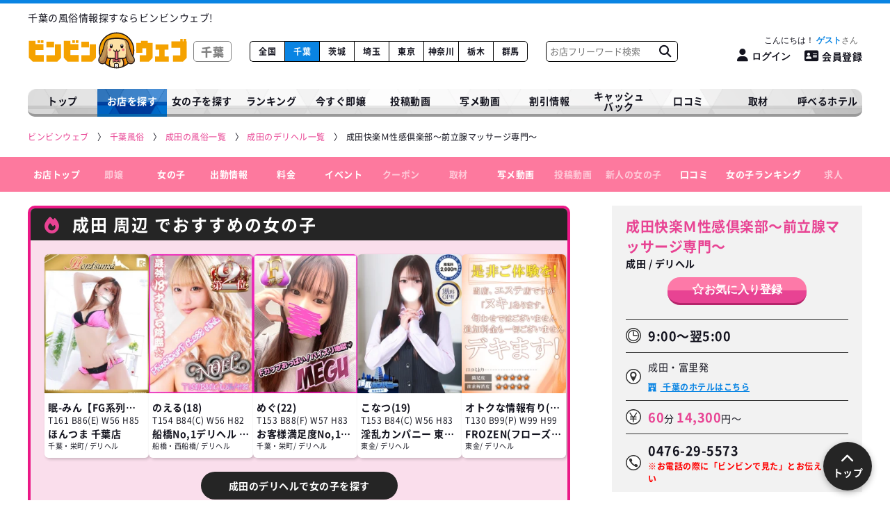

--- FILE ---
content_type: text/html; charset=UTF-8
request_url: https://www.hyper-bingo.com/chiba/shop/61
body_size: 22598
content:
<!DOCTYPE html>
<html lang="ja">
<head>
    <!-- Google tag (gtag.js) -->
<script async src="https://www.googletagmanager.com/gtag/js?id=G-BD8ZYRJ72T"></script>
<script>
  window.dataLayer = window.dataLayer || [];
  function gtag(){dataLayer.push(arguments);}
  gtag('js', new Date());

  gtag('config', 'G-BD8ZYRJ72T');
</script>

    <!-- Microsoft Clarity -->
    <script type="text/javascript">
        (function(c,l,a,r,i,t,y){
            c[a]=c[a]||function(){(c[a].q=c[a].q||[]).push(arguments)};
            t=l.createElement(r);t.async=1;t.src="https://www.clarity.ms/tag/"+i;
            y=l.getElementsByTagName(r)[0];y.parentNode.insertBefore(t,y);
        })(window, document, "clarity", "script", "rcmew7606t");
    </script>

    <!-- Google Tag Manager -->
    <script>(function(w,d,s,l,i){w[l]=w[l]||[];w[l].push({'gtm.start':
    new Date().getTime(),event:'gtm.js'});var f=d.getElementsByTagName(s)[0],
    j=d.createElement(s),dl=l!='dataLayer'?'&l='+l:'';j.async=true;j.src=
    'https://www.googletagmanager.com/gtm.js?id='+i+dl;f.parentNode.insertBefore(j,f);
    })(window,document,'script','dataLayer','GTM-T28PF79');</script>
    <!-- End Google Tag Manager -->

    <meta charset="utf-8">
    <meta name="format-detection" content="telephone=no">
    <meta name="viewport" content="width=device-width, initial-scale=1">
    <meta name="csrf-token" content="f0vSNTSlicruhS0XF4JDs36OZd2i2KUdhP4nEyRH">
    <meta name="referrer" content="unsafe-url">
    <meta name="theme-color" content="#FFFFFF">

    <meta http-equiv="x-dns-prefetch-control" content="on"> <link rel="preconnect" href="//www.googletagmanager.com"> <link rel="dns-prefetch" href="//www.googletagmanager.com"> <link rel="preconnect" href="//js.ptengine.jp/"> <link rel="dns-prefetch" href="//js.ptengine.jp/"> <meta name="referrer" content="unsafe-url">  <title>成田快楽Ｍ性感倶楽部～前立腺マッサージ専門～ - 成田/デリヘル｜風俗情報ビンビンウェブ</title>   <meta name="keywords" content="成田快楽Ｍ性感倶楽部～前立腺マッサージ専門～,成田,デリヘル,風俗,ビンビンウェブ">   <meta name="description" content="成田/デリヘル「成田快楽Ｍ性感倶楽部～前立腺マッサージ専門～」の店舗情報ページです。ビンビンウェブでは女の子情報、出勤情報、限定割引情報などの風俗情報をご紹介しています。">   <link rel="canonical" href="https://www.hyper-bingo.com/chiba/shop/61">    <meta name="twitter:card" content="summary_large_image">      <meta property="og:title" content="成田快楽Ｍ性感倶楽部～前立腺マッサージ専門～ - 成田/デリヘル｜風俗情報ビンビンウェブ">   <meta property="og:description" content="成田/デリヘル「成田快楽Ｍ性感倶楽部～前立腺マッサージ専門～」の店舗情報ページです。ビンビンウェブでは女の子情報、出勤情報、限定割引情報などの風俗情報をご紹介しています。">   <meta property="og:site_name" content="ビンビンウェブ">  <meta property="og:url" content="https://www.hyper-bingo.com/chiba/shop/61">  <meta property="og:image" content="https://www.hyper-bingo.com/images/ogp_thumb.jpg">   <meta property="og:type" content="website">  
    <!-- Fonts -->
    

    
                <link rel="stylesheet" href="/webfont/fontawesome-6.4.2/css/all.min.css?upd=20250929114108" media="print" onload="this.media='all'">
                <link rel="stylesheet" href="/webfont/fontawesome-6.4.2/css/all.min.css?upd=20250929114108" media="print">
                <link rel="stylesheet" href="/css/service/app.css?upd=20260115204304"><link rel="stylesheet" href="/css/service/prefectures.css?upd=20260115204304">
        <link rel="stylesheet" href="/css/service/pages/prefectures/shop.css?upd=20260115204304"><link rel="stylesheet" href="/css/service/pages/prefectures/shop/index.css?upd=20260115204304">
            <script type="application/ld+json">
        {"@context":"https:\/\/schema.org","@type":"AdultEntertainment","name":"\u6210\u7530\u5feb\u697d\uff2d\u6027\u611f\u5036\u697d\u90e8\uff5e\u524d\u7acb\u817a\u30de\u30c3\u30b5\u30fc\u30b8\u5c02\u9580\uff5e","description":"Don't think. Feel\uff01\u8003\u3048\u308b\u306a\u3001\u611f\u3058\u308b\u3093\u3060\uff01\r\n\u7652\u3057\u7cfb\u7f8e\u5973\u304c\u30aa\u30fc\u30eb\u30cc\u30fc\u30c9\uff06\u8272\u3005\u306a\u3053\u3068\u3092\u3057\u3066\u8cac\u3081\u307e\u304f\u308b\u203c\r\n\u5973\u6027\u306e\u8cea\u306b\u306f\u7d76\u5bfe\u306e\u81ea\u4fe1\u3042\u308a\u203c\r\n\u3059\u3079\u3066\u3092\u5973\u6027\u306b\u3055\u3089\u3051\u51fa\u3057\u3001\u53d7\u3051\u8eab\u306e\u5feb\u697d\u3092\u5473\u308f\u3063\u3066\u9802\u304d\u307e\u3059\u3002\r\n\u53ef\u611b\u3044\u5b50\u306b\u8cac\u3081\u3089\u308c\u308b\u5feb\u697d\u3092\u77e5\u3063\u305f\u3089\u3001\u3082\u3046\u666e\u901a\u306e\u98a8\u4fd7\u306b\u306f\u623b\u308c\u307e\u305b\u3093\u3002","telephone":"0476-29-5573","openingHours":"9:00-\u7fcc5:00","additionalType":"\u30c7\u30ea\u30d8\u30eb","areaServed":"\u6210\u7530","paymentAccepted":"\u73fe\u91d1\u30fb\u30ab\u30fc\u30c9","image":"https:\/\/www.hyper-bingo.com\/uploads\/shopimg\/61\/detail_detail_banner_1711360016.jpg","url":"http:\/\/www.m-kairaku.com\/narita\/top\/","priceRange":"14,300\u5186\uff5e","address":{"@type":"PostalAddress","addressRegion":"\u5343\u8449\u770c","addressLocality":"","streetAddress":"","addressCountry":{"@type":"Country","name":"JP"}}}
    </script>
    </head>

<body class="antialiased">

<!-- Google Tag Manager (noscript) -->
<noscript><iframe src="https://www.googletagmanager.com/ns.html?id=GTM-T28PF79" height="0" width="0" style="display:none;visibility:hidden"></iframe></noscript>
<!-- End Google Tag Manager (noscript) -->

            <header class="Header">  <div class="Header__top"> <h1 class="Header__top__text"> 千葉の風俗情報探すならビンビンウェブ! </h1> </div> <div class="Header__outer"> <div class="Header__wrap"> <div class="menu-btn hamburger__wrap" id="menu_btn"> <button type="button" id="js_rootHamburger" class="hamburger animation" aria-label="メニューを開く"> <span class="top"></span> <span class="middle"></span> <span class="bottom"></span> </button> </div> <a href="https://www.hyper-bingo.com/chiba" class="Header__logo">  <img class="Header__logo__img clearImg" src="https://www.hyper-bingo.com/images/logo_white.svg" width="230" height="45" decoding="async" alt="ビンビンウェブ">  <span>千葉</span> </a> <ul class="Header__prefectures blue"> <li class="Header__prefectures__li "> <a href="https://www.hyper-bingo.com" class="Header__prefectures__li__link">全国</a> </li>  <li class="Header__prefectures__li  on "> <a href="https://www.hyper-bingo.com/chiba" class="Header__prefectures__li__link">千葉</a> </li>  <li class="Header__prefectures__li "> <a href="https://www.hyper-bingo.com/ibaraki" class="Header__prefectures__li__link">茨城</a> </li>  <li class="Header__prefectures__li "> <a href="https://www.hyper-bingo.com/saitama" class="Header__prefectures__li__link">埼玉</a> </li>  <li class="Header__prefectures__li "> <a href="https://www.hyper-bingo.com/tokyo" class="Header__prefectures__li__link">東京</a> </li>  <li class="Header__prefectures__li "> <a href="https://www.hyper-bingo.com/kanagawa" class="Header__prefectures__li__link">神奈川</a> </li>  <li class="Header__prefectures__li "> <a href="https://www.hyper-bingo.com/tochigi" class="Header__prefectures__li__link">栃木</a> </li>  <li class="Header__prefectures__li "> <a href="https://www.hyper-bingo.com/gunma" class="Header__prefectures__li__link">群馬</a> </li>  </ul> <div class="Header__search"> <form method="get" class="Header__search__form" action="https://www.hyper-bingo.com/chiba/shoplist/freeword"> <input type="text" class="Header__search__input" placeholder="お店フリーワード検索" name="keyword" value=""> <button type="submit" class="Header__search__submit" aria-label="お店フリーワード検索" value=""> <i class="fa-solid fa-magnifying-glass"></i> </button> </form> </div> <div class="Header__register"> <div class="Header__register__inner"> <p class="Header__register__greeting">    <button type="button" class="Header__register__greeting__link loginbtn"> こんにちは！ <span class="Header__register__userName">ゲスト</span> </button>   </p> <div class="Header__register__btnBox">    <button type="button" class="Header__register__btn loginbtn" aria-label="ログイン"> <i class="fa-solid fa-user"></i><span class="spNone">ログイン</span> </button> <a href="https://www.hyper-bingo.com/register/phone" class="Header__register__btn Header__register__regbtn"> <i class="fa-solid fa-address-card"></i>会員登録 </a>   </div> </div> </div> </div> </div> </header> <div class="ModalLogin"> <div class="ModalLogin__box"> <div class="bg-overlay-login"></div> <div class="ModalLogin__outer"> <div class="ModalLogin__close"> <img class="ModalLogin__close__img clearImg" loading="lazy" src="https://www.hyper-bingo.com/images/prefectures/search/sp/tenpokensaku_SP_icon_01.svg" loading="lazy" alt="閉じる"> </div> <div class="ModalLoginBox"> <div class="ModalLoginBox__wrap"> <div class="ModalLoginBox__contents"> <div class="ModalLoginBox__contents__logo"> <img class="ModalLoginBox__contents__logo__img clearImg" loading="lazy" src="https://www.hyper-bingo.com/images/logo.svg" alt="ビンビンウェブ"> </div> <div class="ModalLoginBox__contents__notes"> <p class="ModalLoginBox__contents__notes__desc"> ビンビンウェブ千葉・茨城・埼玉の<strong>会員情報は統合いたしました。</strong><br> 各都道府県でアカウントを作成したパスワードは<strong>千葉&gt;茨城&gt;埼玉</strong>の順で優先されます。 </p> <p class="ModalLoginBox__contents__notes__example"> 例:ビンビンウェブ千葉とビンビンウェブ埼玉で会員登録をしていた場合は、<br> ビンビンウェブ千葉のアカウントでログインしてください。 </p> </div> <p class="ModalLoginBox__contents__title"> <img class="ModalLoginBox__contents__title__img clearImg" src="https://www.hyper-bingo.com/images/japan/icon_key.svg" loading="lazy" alt="ログイン"> <span class="ModalLoginBox__contents__title__text">会員ログインはこちらから</span> </p> <form class="ModalLoginBox__contents__form" method="POST" action="https://www.hyper-bingo.com/login"> <input type="hidden" name="_token" value="f0vSNTSlicruhS0XF4JDs36OZd2i2KUdhP4nEyRH"> <div class="ModalLoginBox__contents__form__box"> <input type="text" name="email" value="" placeholder="電話番号または、メールアドレスを入力してください" required>  </div> <div class="ModalLoginBox__contents__form__box"> <input type="password" name="password" placeholder="パスワード" required>  </div> <div class="ModalLoginBox__contents__form__send"> <button type="submit" class="Btn Btn--blue ModalLoginBox__contents__form__send__btn"> ログイン </button> <p class="ModalLoginBox__contents__form__send__forget"><i class="fas fa-caret-right"></i><a href="https://www.hyper-bingo.com/register/forget_password" class="ModalLoginBox__contents__form__send__forget__link">パスワードを忘れた方はこちらから</a></p> </div> </form> <div class="ModalLoginBox__new ModalLoginBox__new--sp"> <p class="ModalLoginBox__new__text">新規登録はこちらから</p> <a href="https://www.hyper-bingo.com/register/phone" class="Btn Btn--pink ModalLoginBox__new__btn"> 会員登録 </a> </div> </div> </div> <div class="ModalLoginBox__new ModalLoginBox__new--pc"> <p class="ModalLoginBox__new__text">新規登録はこちらから</p> <a href="https://www.hyper-bingo.com/register/phone" class="Btn Btn--pink ModalLoginBox__new__btn"> 会員登録 </a> </div> </div> </div> </div> </div>     
            <nav class="Nav"> <ul class="Nav__list blue"> <li class="Nav__list__li "> <a href="https://www.hyper-bingo.com/chiba" class="Nav__list__li__link"> トップ </a> </li> <li class="Nav__list__li has-child  on "> <span class="Nav__list__li__link"> お店を探す </span> <div class="Nav__list__li__box"> <ul class="Nav__list__li__list"> <li class="Nav__list__li__list__li"> <a href="https://www.hyper-bingo.com/chiba/shoplist" class="Nav__list__li__list__li__link"> お店を探す </a> </li> <li class="Nav__list__li__list__li"> <a href="https://www.hyper-bingo.com/chiba/shoplist/shop-picky_10000" class="Nav__list__li__list__li__link"> 1万円以下で遊べるお店 </a> </li> <li class="Nav__list__li__list__li"> <a href="https://www.hyper-bingo.com/chiba/newshop" class="Nav__list__li__list__li__link"> 新着店<span class="Nav__list__li__list__li__new">NEW</span> </a> </li> </ul> </div> </li> <li class="Nav__list__li has-child "> <span class="Nav__list__li__link"> 女の子を探す </span> <div class="Nav__list__li__box"> <ul class="Nav__list__li__list"> <li class="Nav__list__li__list__li"> <a href="https://www.hyper-bingo.com/chiba/girllist" class="Nav__list__li__list__li__link"> こだわりで探す </a> </li> <li class="Nav__list__li__list__li"> <a href="https://www.hyper-bingo.com/chiba/girllist/picky_new" class="Nav__list__li__list__li__link"> 新人 </a> </li> </ul> </div> </li> <li class="Nav__list__li has-child "> <span class="Nav__list__li__link"> ランキング </span> <div class="Nav__list__li__box"> <ul class="Nav__list__li__list"> <li class="Nav__list__li__list__li"> <a href="https://www.hyper-bingo.com/chiba/ranking" class="Nav__list__li__list__li__link"> 店舗ランキング </a> </li> <li class="Nav__list__li__list__li"> <a href="https://www.hyper-bingo.com/chiba/photo-movie/ranking" class="Nav__list__li__list__li__link"> 写メ動画ランキング </a> </li> </ul> </div> </li> <li class="Nav__list__li "> <a href="https://www.hyper-bingo.com/chiba/girllist/picky_now" class="Nav__list__li__link"> 今すぐ即嬢 </a> </li> <li class="Nav__list__li "> <a href="https://www.hyper-bingo.com/chiba/movielist" class="Nav__list__li__link"> 投稿動画 </a> </li> <li class="Nav__list__li "> <a href="https://www.hyper-bingo.com/chiba/photo-movie" class="Nav__list__li__link"> 写メ動画 </a> </li> <li class="Nav__list__li has-child "> <span class="Nav__list__li__link"> 割引情報 </span> <div class="Nav__list__li__box"> <ul class="Nav__list__li__list"> <li class="Nav__list__li__list__li"> <a href="https://www.hyper-bingo.com/chiba/couponlist" class="Nav__list__li__list__li__link"> クーポン割引 </a> </li> <li class="Nav__list__li__list__li"> <a href="https://www.hyper-bingo.com/chiba/discount" class="Nav__list__li__list__li__link"> イベント情報 </a> </li> <li class="Nav__list__li__list__li"> <a href="https://www.hyper-bingo.com/chiba/realtime_discnt" class="Nav__list__li__list__li__link"> ビンビンタイム割 </a> </li> </ul> </div> </li> <li class="Nav__list__li "> <a href="https://www.hyper-bingo.com/cashback" class="Nav__list__li__link"> キャッシュ<br>バック </a> </li> <li class="Nav__list__li "> <a href="https://www.hyper-bingo.com/chiba/reviewlist" class="Nav__list__li__link"> 口コミ </a> </li> <li class="Nav__list__li has-child "> <span class="Nav__list__li__link"> 取材 </span> <div class="Nav__list__li__box"> <ul class="Nav__list__li__list"> <li class="Nav__list__li__list__li"> <a href="https://www.hyper-bingo.com/chiba/binbingirls" class="Nav__list__li__list__li__link"> ビンビンガールズ </a> </li> <li class="Nav__list__li__list__li">  <a href="https://www.hyper-bingo.com/feti/comic" class="Nav__list__li__list__li__link"> フェチ企画 </a>  </li> <li class="Nav__list__li__list__li"> <a href="https://www.hyper-bingo.com/chiba/kanteidan" class="Nav__list__li__list__li__link"> 突撃！風俗鑑定団！ </a> </li> <li class="Nav__list__li__list__li"> <a href="https://www.hyper-bingo.com/chiba/comiclist" class="Nav__list__li__list__li__link"> 漫画<i class="far fa-star"></i>風俗バンザイ！ </a> </li> </ul> </div> </li> <li class="Nav__list__li "> <a href="https://www.hyper-bingo.com/chiba/hotel" class="Nav__list__li__link"> 呼べるホテル </a> </li> </ul> </nav>     
                <div id="pan" class="Breadcrumbs__wrap"> <ol class="Breadcrumbs" itemscope itemtype="https://schema.org/BreadcrumbList">   <li class="Breadcrumbs__li" itemprop="itemListElement" itemscope itemtype="https://schema.org/ListItem"> <a class="Breadcrumbs__li__link" itemprop="item" href="https://www.hyper-bingo.com"  aria-label="ビンビンウェブ" > <span class="Breadcrumbs__li__link__text" itemprop="name">ビンビンウェブ</span> </a> <meta itemprop="position" content="1" /> </li>    <li class="Breadcrumbs__li" itemprop="itemListElement" itemscope itemtype="https://schema.org/ListItem"> <a class="Breadcrumbs__li__link" itemprop="item" href="https://www.hyper-bingo.com/chiba" > <span class="Breadcrumbs__li__link__text" itemprop="name">千葉風俗</span> </a> <meta itemprop="position" content="2" /> </li>    <li class="Breadcrumbs__li" itemprop="itemListElement" itemscope itemtype="https://schema.org/ListItem"> <a class="Breadcrumbs__li__link" itemprop="item" href="https://www.hyper-bingo.com/chiba/shoplist/city_7" > <span class="Breadcrumbs__li__link__text" itemprop="name">成田の風俗一覧</span> </a> <meta itemprop="position" content="3" /> </li>    <li class="Breadcrumbs__li" itemprop="itemListElement" itemscope itemtype="https://schema.org/ListItem"> <a class="Breadcrumbs__li__link" itemprop="item" href="https://www.hyper-bingo.com/chiba/shoplist/city_7/job_3" > <span class="Breadcrumbs__li__link__text" itemprop="name">成田のデリヘル一覧</span> </a> <meta itemprop="position" content="4" /> </li>    <li class="Breadcrumbs__li" itemprop="itemListElement" itemscope itemtype="https://schema.org/ListItem"> <span class="Breadcrumbs__li__span" itemprop="item"> <span class="Breadcrumbs__li__span__text" itemprop="name">成田快楽Ｍ性感倶楽部～前立腺マッサージ専門～</span> </span> <meta itemprop="position" content="5" /> </li>   </ol> </div>  
    
    <div class="DetailTop" id="fv">
            </div>

    <nav class="DetailNav"> <ul class="DetailNav__list"> <li class="DetailNav__list__li"> <a href="https://www.hyper-bingo.com/chiba/shop/61#pan" class="DetailNav__list__li__link"> お店トップ </a> </li> <li class="DetailNav__list__li  off "> <a href="https://www.hyper-bingo.com/chiba/shop/61/sokujo" class="DetailNav__list__li__link"> 即嬢 </a> </li> <li class="DetailNav__list__li"> <a href="https://www.hyper-bingo.com/chiba/shop/61/girllist" class="DetailNav__list__li__link"> 女の子 </a> </li> <li class="DetailNav__list__li "> <a href="https://www.hyper-bingo.com/chiba/shop/61/schedule" class="DetailNav__list__li__link"> 出勤情報 </a> </li> <li class="DetailNav__list__li"> <a href="https://www.hyper-bingo.com/chiba/shop/61/system" class="DetailNav__list__li__link"> 料金 </a> </li> <li class="DetailNav__list__li "> <a href="https://www.hyper-bingo.com/chiba/shop/61/event" class="DetailNav__list__li__link"> イベント </a> </li> <li class="DetailNav__list__li  off "> <a href="https://www.hyper-bingo.com/chiba/shop/61/coupon" class="DetailNav__list__li__link"> クーポン </a> </li> <li class="DetailNav__list__li  off  "> <a href="https://www.hyper-bingo.com/chiba/shop/61/contents_list" class="DetailNav__list__li__link"> 取材 </a> </li> <li class="DetailNav__list__li "> <a href="https://www.hyper-bingo.com/chiba/shop/61/shamemovie" class="DetailNav__list__li__link"> 写メ動画 </a> </li> <li class="DetailNav__list__li  off "> <a href="https://www.hyper-bingo.com/chiba/shop/61/movielist" class="DetailNav__list__li__link"> 投稿動画 </a> </li> <li class="DetailNav__list__li  off "> <a href="https://www.hyper-bingo.com/chiba/shop/61/girllist?search=newface&amp;sort=newface" class="DetailNav__list__li__link"> 新人の女の子 </a> </li> <li class="DetailNav__list__li "> <a href="https://www.hyper-bingo.com/chiba/shop/61/reviewlist" class="DetailNav__list__li__link"> 口コミ </a> </li> <li class="DetailNav__list__li "> <a href="https://www.hyper-bingo.com/chiba/shop/61/girl_ranking" class="DetailNav__list__li__link"> 女の子ランキング </a> </li> <li class="DetailNav__list__li  off "> <a href="https://www.hyper-bingo.com/chiba/shop/61#requirement" class="DetailNav__list__li__link"> 求人 </a> </li> </ul> </nav> <nav class="DetailNavSp"> <div class="DetailNavSp__wrap"> <div class="DetailNavSp__bar"> <div class="DetailNavSp__bar__btn"> <button type="button" id="js_shopHamburger" class="hamburger animation" aria-label="店舗メニュー"> <span class="top"></span> <span class="middle"></span> <span class="bottom"></span> </button> </div> <p class="DetailNavSp__bar__text"> <a href="https://www.hyper-bingo.com/chiba/shop/61" class="DetailNavSp__bar__text__name">成田快楽Ｍ性感倶楽部～前立腺マッサージ専門～</a> <span class="DetailNavSp__bar__text__place">成田 / デリヘル</span> </p>    <button type="button" class="DetailNavSp__bar__favorite loginbtn" data-shop="61" data-favorite_shop="61" aria-label="ログイン"> <span class="user_shop_not_favorite"><i class="fa-regular fa-star"></i></span> </button>   </div> <div class="DetailNavSp__contents"> <div class="DetailNavSp__contents__wrap"> <div class="DetailNavSp__info"> <p class="DetailNavSp__info__shopName">成田快楽Ｍ性感倶楽部～前立腺マッサージ専門～</p> <p class="DetailNavSp__info__shopCate">成田 / デリヘル</p>  <p class="DetailNavSp__info__serviceTime"><img class="DetailNavSp__info__serviceTime__icon" src="https://www.hyper-bingo.com/images/prefectures/detail/icon_clock_double.svg" width="22" height="22" alt="">9:00～翌5:00</p>  </div> <div class="DetailNavSp__tel"> <div class="DetailMobile__btn"> <noscript> <style> .js_onalert { display: none !important; } </style> <a href="tel:0476-29-5573" data-gtm-shp_no="61" class="Btn Btn--lightGreen js_teltap"> <i class="fa-solid fa-phone-volume"></i> <div class="Btn__right"> <span class="Btn__right__text">お店に電話する</span> <span class="Btn__right__telNum">0476-29-5573</span> </div> </a> </noscript> <a href="javascript:tel(`0476-29-5573`);" data-gtm-shp_no="61" class="Btn Btn--lightGreen js_teltap js_onalert"> <i class="fa-solid fa-phone-volume"></i> <div class="Btn__right"> <span class="Btn__right__text">お店に電話する</span> <span class="Btn__right__telNum">0476-29-5573</span> </div> </a> </div> </div> <ul class="DetailNavSp__items"> <li class="DetailNavSp__item"> <a href="https://www.hyper-bingo.com/chiba/shop/61#pan" class="DetailNavSp__link" data-urltype="anchor"> お店トップ </a> </li> <li class="DetailNavSp__item  off "> <a href="https://www.hyper-bingo.com/chiba/shop/61/sokujo" class="DetailNavSp__link"> 今すぐ遊べる即嬢 </a> </li> <li class="DetailNavSp__item"> <a href="https://www.hyper-bingo.com/chiba/shop/61/girllist" class="DetailNavSp__link"> 女の子 </a> </li> <li class="DetailNavSp__item "> <a href="https://www.hyper-bingo.com/chiba/shop/61/schedule" class="DetailNavSp__link"> 出勤情報 </a> </li> <li class="DetailNavSp__item"> <a href="https://www.hyper-bingo.com/chiba/shop/61/system" class="DetailNavSp__link" data-urltype="anchor"> 料金 </a> </li> <li class="DetailNavSp__item "> <a href="https://www.hyper-bingo.com/chiba/shop/61/event" class="DetailNavSp__link"> イベント </a> </li> <li class="DetailNavSp__item  off "> <a href="https://www.hyper-bingo.com/chiba/shop/61/coupon" class="DetailNavSp__link"> クーポン </a> </li> <li class="DetailNavSp__item  off "> <a href="https://www.hyper-bingo.com/chiba/shop/61/contents_list" class="DetailNavSp__link"> 取材 </a> </li> <li class="DetailNavSp__item "> <a href="https://www.hyper-bingo.com/chiba/shop/61/shamemovie" class="DetailNavSp__link"> 写メ動画 </a> </li> <li class="DetailNavSp__item  off "> <a href="https://www.hyper-bingo.com/chiba/shop/61/movielist" class="DetailNavSp__link"> 投稿動画 </a> </li> <li class="DetailNavSp__item  off "> <a href="https://www.hyper-bingo.com/chiba/shop/61/girllist?search=newface&amp;sort=newface" class="DetailNavSp__link" data-urltype="anchor"> 新人の女の子 </a> </li> <li class="DetailNavSp__item "> <a href="https://www.hyper-bingo.com/chiba/shop/61/reviewlist" class="DetailNavSp__link"> 口コミ </a> </li> <li class="DetailNavSp__item  off "> <a href="https://www.hyper-bingo.com/chiba/shop/61#news" class="DetailNavSp__link" data-urltype="anchor"> 店舗NEWS </a> </li>  <li class="DetailNavSp__item "> <a href="https://www.hyper-bingo.com/chiba/shop/61/girl_ranking" class="DetailNavSp__link"> 女の子ランキング </a> </li> <li class="DetailNavSp__item  off "> <a href="https://www.hyper-bingo.com/chiba/shop/61#requirement" class="DetailNavSp__link" data-urltype="anchor"> 求人 </a> </li> </ul> <div class="DetailNavSp__bnr"> <ul class="DetailNavSp__bnr__items"> <li class="DetailNavSp__bnr__item DetailNavSp__bnr__item--gray">  <a href="https://www.bwork.net/" target="_blank" class="DetailNavSp__bnr__link">  <img src="/images/prefectures/sp/SP_logo_Bwork.png" loading="lazy" class="DetailNavSp__bnr__img clearImg"> <p class="DetailNavSp__bnr__text">女性求人【ビーワーク】</p> </a> </li> <li class="DetailNavSp__bnr__item DetailNavSp__bnr__item--gray">  <a href="https://www.getswork.com/" target="_blank" class="DetailNavSp__bnr__link">  <img src="/images/prefectures/sp/logo_sp_gets.png" loading="lazy" class="DetailNavSp__bnr__img clearImg"> <p class="DetailNavSp__bnr__text DetailNavSp__bnr__text--gets">男性求人【ゲッツ!!】</p> </a> </li> </ul> </div> </div> </div> </div> </nav>
    
    <div class="DetailTop">
            </div>
    <div class="Detail Detail--top Shop" id="top">
        <div class="ShopData">

    

    
    
    <div class="ShopData__inner">

        <div class="ShopData__planC">
            
            <div class="ShopData__info">
                <div class="ShopData__head">
                    <h1>
                        <a href="https://www.hyper-bingo.com/chiba/shop/61" class="ShopData__name">成田快楽Ｍ性感倶楽部～前立腺マッサージ専門～</a>
                        <span class="ShopData__address">
                            成田 / デリヘル
                        </span>
                    </h1>

                                    </div>

                <div class="ShopData__btn">
                    
                                                                        <button class="Btn Btn--pink Btn--favorite Header__register__loginbtn" style="text-shadow: none;" data-shop="61" data-favorite_shop="61">
                                <span class="Btn__text user_shop_not_favorite"><span class="Btn__text__star"><i class="far fa-star"></i></span>お気に入り<span class="Btn__text__register only-pc">登録</span></span>
                            </button>
                                                            </div>

                <div class="ShopData__table">
                    <div class="ShopData__table__tr">
                        <div class="ShopData__table__tr__th">
                            <img
                                class="ShopData__table__tr__th__img clearImg"
                                src="https://www.hyper-bingo.com/images/prefectures/detail/icon_clock_double.svg"
                                width="22"
                                height="22"
                                alt=""
                            >
                        </div>
                        <div class="ShopData__table__tr__td">
                                                            
                                <p class="ShopData__table__tr__td__time">9:00～翌5:00</p>
                            
                            
                            <p class="ShopData__table__tr__td__note"></p>
                        </div>
                    </div>
                    <div class="ShopData__table__tr ShopData__table__tr--map">
                        <div class="ShopData__table__tr__th">
                            <img
                                class="ShopData__table__tr__th__img clearImg"
                                src="https://www.hyper-bingo.com/images/prefectures/detail/icon_access.svg"
                                width="22"
                                height="22"
                                alt=""
                            >
                        </div>
                        <div class="ShopData__table__tr__td">
                            <p class="ShopData__table__tr__td__address">
                                成田・富里発
                            </p>
                                                                                                                                                <div class="ShopData__table__tr__td__deli">
                                    <a href="https://www.hyper-bingo.com/chiba/hotel" class="ShopData__table__tr__td__deli__link">
                                        千葉のホテルはこちら
                                    </a>
                                </div>
                                                                                </div>
                    </div>

                                        <div class="ShopData__table__tr">
                        <div class="ShopData__table__tr__th">
                            <img
                                class="ShopData__table__tr__th__img clearImg"
                                src="https://www.hyper-bingo.com/images/prefectures/detail/icon_yen.svg"
                                width="22"
                                height="22"
                                alt=""
                            >
                        </div>
                        <div class="ShopData__table__tr__td">
                                                        <p class="ShopData__table__tr__td__price">
                                
                                <span class="Text--pink">60</span>分 
                                <span class="Text--pink">14,300</span>円～
                            </p>
                                                        
                                                    </div>
                    </div>
                    
                    <div class="ShopData__table__tr ShopData__table__tr--tel">
                        <div class="ShopData__table__tr__th">
                            <img
                                class="ShopData__table__tr__th__img clearImg"
                                src="https://www.hyper-bingo.com/images/prefectures/detail/icon_phone.svg"
                                width="22"
                                height="22"
                                alt=""
                            >
                        </div>
                        <div class="ShopData__table__tr__td ShopData__table__tr__td--phone">
                            <p class="ShopData__table__tr__td__phone">
                                0476-29-5573
                            </p>
                            <p class="ShopData__table__tr__td__text ShopData__table__tr__td__text--red">
                                ※お電話の際に「ビンビンで見た」とお伝えください
                            </p>
                            <noscript>
                                <style>
                                    .js_onalert {
                                        display: none !important;
                                    }
                                </style>
                                <a href="tel:0476-29-5573" data-gtm-shp_no="61" class="Btn Btn--lightGreen js_teltap">
                                    <span class="Btn__text">電話する</span>
                                </a>
                            </noscript>
                            <a href="javascript:tel(`0476-29-5573`);" data-gtm-shp_no="61" class="Btn Btn--lightGreen js_teltap js_onalert">
                                <span class="Btn__text">電話する</span>
                            </a>
                        </div>
                    </div>

                    
                                    </div>
            </div>
        </div>
        
    </div>

    <div class="DetailMobile__btn">
        
        <noscript>
            <style>
                .js_onalert {
                    display: none !important;
                }
            </style>
            <a href="tel:0476-29-5573" data-gtm-shp_no="61" class="Btn Btn--lightGreen js_teltap">
                <i class="fa-solid fa-phone-volume"></i>
                <div class="Btn__right">
                    <span class="Btn__right__text">お店に電話する</span>
                    <span class="Btn__right__telNum">0476-29-5573</span>
                </div>
            </a>
        </noscript>
        <a href="javascript:tel(`0476-29-5573`);" data-gtm-shp_no="61" class="Btn Btn--lightGreen js_teltap js_onalert">
            <i class="fa-solid fa-phone-volume"></i>
            <div class="Btn__right">
                <span class="Btn__right__text">お店に電話する</span>
                <span class="Btn__right__telNum">0476-29-5573</span>
            </div>
        </a>
    </div>
    <div class="CopyTelNumber">
        <p class="CopyTelNumber__text"><i class="fa-solid fa-square-phone"></i>お店の電話番号をコピー</p>
        <textarea class="CopyTelNumber__copy" aria-hidden="true">0476-29-5573</textarea>
    </div>

    <ul class="DetailMobile__list">
        <li class="DetailMobile__list__li">
            <div class="DetailMobile__list__li__wrap DetailMobile__list__li__wrap--disabled">
                                    <span class="DetailMobile__list__li__link DetailMobile__list__li__link--disabled">
                        <img src="https://www.hyper-bingo.com/images/prefectures/shop/icon_sokujo_disabled.svg" width="60" height="60" class="DetailMobile__list__li__img--sokujo" alt="">
                        今すぐ！即嬢
                    </span>
                            </div>
        </li>
        <li class="DetailMobile__list__li">
            <div class="DetailMobile__list__li__wrap ">
                                    <a href="https://www.hyper-bingo.com/chiba/shop/61/schedule" class="DetailMobile__list__li__link">
                        <img src="https://www.hyper-bingo.com/images/prefectures/shop/icon_schedule.svg" width="54" height="54" class="DetailMobile__list__li__img--schedule" alt="">
                        出勤情報
                    </a>
                            </div>
        </li>
        <li class="DetailMobile__list__li">
            <div class="DetailMobile__list__li__wrap DetailMobile__list__li__wrap--disabled">
                                    <span class="DetailMobile__list__li__link DetailMobile__list__li__link--disabled">
                        <img src="https://www.hyper-bingo.com/images/prefectures/shop/icon_coupon_disabled.svg" width="74" height="74" class="coupon DetailMobile__list__li__img--coupon" alt="">
                        クーポン
                    </span>
                            </div>
        </li>
    </ul>
    <ul class="DetailMobile__list DetailMobile__list--4col">
        <li class="DetailMobile__list__li">
            <div class="DetailMobile__list__li__wrap ">
                                    <a href="https://www.hyper-bingo.com/chiba/shop/61/shamemovie" class="DetailMobile__list__li__link">
                        <img src="https://www.hyper-bingo.com/images/prefectures/shop/icon_newface.svg" width="35" height="31" class="DetailMobile__list__li__img--photo" alt="">
                        写メ動画
                    </a>
                            </div>
        </li>
        <li class="DetailMobile__list__li">
            <div class="DetailMobile__list__li__wrap">
                <a href="https://www.hyper-bingo.com/chiba/shop/61/girllist" class="DetailMobile__list__li__link">
                    <img src="https://www.hyper-bingo.com/images/prefectures/shop/icon_girlslist.svg" width="38" height="29" class="DetailMobile__list__li__img--girllist" alt="">
                    女の子一覧
                </a>
            </div>
        </li>
        <li class="DetailMobile__list__li">
            <div class="DetailMobile__list__li__wrap">
                <a href="https://www.hyper-bingo.com/chiba/shop/61/system" class="DetailMobile__list__li__link">
                    <img src="https://www.hyper-bingo.com/images/prefectures/shop/icon_price.svg" width="28" height="28" class="DetailMobile__list__li__img--system" alt="">
                    料金
                </a>
            </div>
        </li>
        <li class="DetailMobile__list__li">
            <div class="DetailMobile__list__li__wrap ">
                                    <a href="https://www.hyper-bingo.com/chiba/shop/61/reviewlist" class="DetailMobile__list__li__link">
                        <img src="https://www.hyper-bingo.com/images/prefectures/shop/icon_review.svg" width="37" height="35" class="DetailMobile__list__li__img--review" alt="">
                        口コミ
                    </a>
                            </div>
        </li>
    </ul>

    </div>

        <div class="DetailMain shopTop">

    
                        <div class="FreeGirlAds"> <div class="FreeGirlAds__wrap"> <p class="FreeGirlAds__title"> <i class="fas fa-fire"></i>  成田  周辺  でおすすめの女の子  </p> <ul class="FreeGirlAds__items">  <li class="FreeGirlAds__item"> <a href="https://www.hyper-bingo.com/chiba/shop/1902/girl/220666"  class="FreeGirlAds__link gtm-imp-trigger"> <div class="FreeGirlAds__tmb"> <picture> <source srcset="https://d2y9l15ibusen.cloudfront.net/shopimg/1902/girls/220666/1_s_1902_220666_1_1764648269.webp" type="image/webp"> <img class="FreeGirlAds__tmb__img clearImg" src="https://d2y9l15ibusen.cloudfront.net/shopimg/1902/girls/220666/1_s_1902_220666_1_1764648269.jpg" alt="ほんつま 千葉店 眠-みん【FG系列】(29)"> </picture> </div> <div class="FreeGirlAds__info"> <p class="FreeGirlAds__info__name">眠-みん【FG系列】(29)</p> <p class="FreeGirlAds__info__size">T161 B86(E) W56 H85</p> <p class="FreeGirlAds__info__shop">ほんつま 千葉店</p> <p class="FreeGirlAds__info__cate"> 千葉・栄町/ デリヘル </p> </div> </a> </li>  <li class="FreeGirlAds__item"> <a href="https://www.hyper-bingo.com/chiba/shop/323/girl/226735"  class="FreeGirlAds__link gtm-imp-trigger"> <div class="FreeGirlAds__tmb"> <picture> <source srcset="https://d2y9l15ibusen.cloudfront.net/shopimg/323/girls/226735/1_s_323_226735_1_1762615610.webp" type="image/webp"> <img class="FreeGirlAds__tmb__img clearImg" src="https://d2y9l15ibusen.cloudfront.net/shopimg/323/girls/226735/1_s_323_226735_1_1762615609.jpg" alt="船橋No,1デリヘル キャンパスサミット船橋本店 のえる(18)"> </picture> </div> <div class="FreeGirlAds__info"> <p class="FreeGirlAds__info__name">のえる(18)</p> <p class="FreeGirlAds__info__size">T154 B84(C) W56 H82</p> <p class="FreeGirlAds__info__shop">船橋No,1デリヘル キャンパスサミット船橋本店</p> <p class="FreeGirlAds__info__cate"> 船橋・西船橋/ デリヘル </p> </div> </a> </li>  <li class="FreeGirlAds__item"> <a href="https://www.hyper-bingo.com/chiba/shop/552/girl/283433"  class="FreeGirlAds__link gtm-imp-trigger"> <div class="FreeGirlAds__tmb"> <picture> <source srcset="https://d2y9l15ibusen.cloudfront.net/shopimg/552/girls/283433/1_s_552_283433_1_1767066717.webp" type="image/webp"> <img class="FreeGirlAds__tmb__img clearImg" src="https://d2y9l15ibusen.cloudfront.net/shopimg/552/girls/283433/1_s_552_283433_1_1767066717.jpg" alt="お客様満足度No,1デリヘル キャンパスサミット 千葉店 めぐ(22)"> </picture> </div> <div class="FreeGirlAds__info"> <p class="FreeGirlAds__info__name">めぐ(22)</p> <p class="FreeGirlAds__info__size">T153 B88(F) W57 H83</p> <p class="FreeGirlAds__info__shop">お客様満足度No,1デリヘル キャンパスサミット 千葉店</p> <p class="FreeGirlAds__info__cate"> 千葉・栄町/ デリヘル </p> </div> </a> </li>  <li class="FreeGirlAds__item"> <a href="https://www.hyper-bingo.com/chiba/shop/299/girl/284197"  class="FreeGirlAds__link gtm-imp-trigger"> <div class="FreeGirlAds__tmb"> <picture> <source srcset="https://d2y9l15ibusen.cloudfront.net/shopimg/299/girls/284197/1_s_299_284197_1_1768114449.webp" type="image/webp"> <img class="FreeGirlAds__tmb__img clearImg" src="https://d2y9l15ibusen.cloudfront.net/shopimg/299/girls/284197/1_s_299_284197_1_1768114449.jpg" alt="淫乱カンパニー 東金・茂原店 こなつ(19)"> </picture> </div> <div class="FreeGirlAds__info"> <p class="FreeGirlAds__info__name">こなつ(19)</p> <p class="FreeGirlAds__info__size">T153 B84(C) W56 H83</p> <p class="FreeGirlAds__info__shop">淫乱カンパニー 東金・茂原店</p> <p class="FreeGirlAds__info__cate"> 東金/ デリヘル </p> </div> </a> </li>  <li class="FreeGirlAds__item"> <a href="https://www.hyper-bingo.com/chiba/shop/2805/girl/282342"  class="FreeGirlAds__link gtm-imp-trigger"> <div class="FreeGirlAds__tmb"> <picture> <source srcset="https://d2y9l15ibusen.cloudfront.net/shopimg/2805/girls/282342/1_s_2805_282342_1_1766474213.webp" type="image/webp"> <img class="FreeGirlAds__tmb__img clearImg" src="https://d2y9l15ibusen.cloudfront.net/shopimg/2805/girls/282342/1_s_2805_282342_1_1766474212.jpg" alt="FROZEN(フローズン) オトクな情報有り(99)"> </picture> </div> <div class="FreeGirlAds__info"> <p class="FreeGirlAds__info__name">オトクな情報有り(99)</p> <p class="FreeGirlAds__info__size">T130 B99(P) W99 H99</p> <p class="FreeGirlAds__info__shop">FROZEN(フローズン)</p> <p class="FreeGirlAds__info__cate"> 東金/ デリヘル </p> </div> </a> </li>  </ul> <div class="FreeGirlAds__btn"> <a href="https://www.hyper-bingo.com/chiba/shoplist/city_7/job_3" class="FreeGirlAds__btn__link"> 成田のデリヘルで女の子を探す </a> </div> </div> </div>            
    
            <div class="DetailBox" id="shukkin">
            <h2 class="DetailBox__title"><i class="fa-solid fa-calendar-days DetailBox__icon"></i>出勤情報</h2>
            <div class="DetailBox__schedule">
                <div class="DetailBox__schedule__tab">
                                            <div class="DetailBox__schedule__tab__btn  on   blue  "
                            data-date="2026-01-17">1/17<br>(土)</div>
                                            <div class="DetailBox__schedule__tab__btn    red "
                            data-date="2026-01-18">1/18<br>(日)</div>
                                            <div class="DetailBox__schedule__tab__btn   "
                            data-date="2026-01-19">1/19<br>(月)</div>
                                            <div class="DetailBox__schedule__tab__btn   "
                            data-date="2026-01-20">1/20<br>(火)</div>
                                            <div class="DetailBox__schedule__tab__btn   "
                            data-date="2026-01-21">1/21<br>(水)</div>
                                            <div class="DetailBox__schedule__tab__btn   "
                            data-date="2026-01-22">1/22<br>(木)</div>
                                            <div class="DetailBox__schedule__tab__btn   "
                            data-date="2026-01-23">1/23<br>(金)</div>
                                    </div>
                <div class="DetailBox__schedule__con">
                                            <div class="DetailBox__schedule__box  on " id="2026-01-17">
                                                            <div class="Girlsv2"> <ul class="Girlsv2__items  Girlsv2__items--sideScroll ">  <li class="Girlsv2__item  "> <div class="Girlsv2__link"> <div class="Girlsv2__tmb"> <div class="Girlsv2__tmb__wrap"> <a href="https://www.hyper-bingo.com/chiba/shop/61/girl/5214">  <picture> <source srcset="https://d2y9l15ibusen.cloudfront.net/shopimg/61/girls/5214/1_61_5214_1_1764496864.webp" type="image/webp"> <img class="Girlsv2__tmb__img clearImg" loading="lazy" src="https://d2y9l15ibusen.cloudfront.net/shopimg/61/girls/5214/1_61_5214_1_1764496863.jpg" alt="井上ゆうか"> </picture>   </a> </div> </div> <div class="Girlsv2__info"> <div class="Girlsv2__head"> <p class="Girlsv2__info__name"><a href="https://www.hyper-bingo.com/chiba/shop/61/girl/5214">井上ゆうか(25)</a></p>   <object> <button type="button" class="Girlsv2__info__star loginbtn" data-girl="5214" data-favorite_girl="5214" aria-label="女の子登録"> <i class="fa-solid fa-star"></i> </button> </object>  </div>  <p class="Girlsv2__info__size">T167 B83(C) W57 H84</p>   <p class="Girlsv2__info__catch">モデル顔負けの抜群のスタイル</p>     <div class="Girlsv2__work Girlsv2__work--purple"> <div class="Girlsv2__work__title"> <p class="Girlsv2__work__title__text">本日<br>出勤</p> </div> <div class="Girlsv2__work__info">  <p class="Girlsv2__work__info__text"> 本日出勤 12:00〜18:00 </p> </div> </div>  <ul class="Girlsv2__btns">  <li class="Girlsv2__btns__item Girlsv2__btns__item--pink"> <object> <a href="https://www.hyper-bingo.com/chiba/shop/61/girl_shamelist/5214" class="Girlsv2__btns__link">写メ動画あり</a> </object> </li>   <li class="Girlsv2__btns__item Girlsv2__btns__item--greenBdr"> <a href="https://www.hyper-bingo.com/chiba/shop/61/girl/5214#voice" class="Girlsv2__btns__link">口コミ募集中</a> </li>   <li class="Girlsv2__btns__item"> <span class="Girlsv2__btns__link">動画あり</span> </li>  </ul> </div> </div> </li>  <li class="Girlsv2__item  "> <div class="Girlsv2__link"> <div class="Girlsv2__tmb"> <div class="Girlsv2__tmb__wrap"> <a href="https://www.hyper-bingo.com/chiba/shop/61/girl/109512">  <picture> <source srcset="https://d2y9l15ibusen.cloudfront.net/shopimg/61/girls/109512/1_61_109512_1_1764496880.webp" type="image/webp"> <img class="Girlsv2__tmb__img clearImg" loading="lazy" src="https://d2y9l15ibusen.cloudfront.net/shopimg/61/girls/109512/1_61_109512_1_1764496879.jpg" alt="波多野カノン"> </picture>   </a> </div> </div> <div class="Girlsv2__info"> <div class="Girlsv2__head"> <p class="Girlsv2__info__name"><a href="https://www.hyper-bingo.com/chiba/shop/61/girl/109512">波多野カノン(32)</a></p>   <object> <button type="button" class="Girlsv2__info__star loginbtn" data-girl="109512" data-favorite_girl="109512" aria-label="女の子登録"> <i class="fa-solid fa-star"></i> </button> </object>  </div>  <p class="Girlsv2__info__size">T153 B93(F) W58 H83</p>   <p class="Girlsv2__info__catch">初めてのＭ性感ならお任せあれ</p>     <div class="Girlsv2__work Girlsv2__work--purple"> <div class="Girlsv2__work__title"> <p class="Girlsv2__work__title__text">本日<br>出勤</p> </div> <div class="Girlsv2__work__info">  <p class="Girlsv2__work__info__text"> 本日出勤 13:00〜翌01:00 </p> </div> </div>  <ul class="Girlsv2__btns">  <li class="Girlsv2__btns__item Girlsv2__btns__item--pink"> <object> <a href="https://www.hyper-bingo.com/chiba/shop/61/girl_shamelist/109512" class="Girlsv2__btns__link">写メ動画あり</a> </object> </li>   <li class="Girlsv2__btns__item Girlsv2__btns__item--greenBdr"> <a href="https://www.hyper-bingo.com/chiba/shop/61/girl/109512#voice" class="Girlsv2__btns__link">口コミ募集中</a> </li>   <li class="Girlsv2__btns__item"> <span class="Girlsv2__btns__link">動画あり</span> </li>  </ul> </div> </div> </li>  <li class="Girlsv2__item  "> <div class="Girlsv2__link"> <div class="Girlsv2__tmb"> <div class="Girlsv2__tmb__wrap"> <a href="https://www.hyper-bingo.com/chiba/shop/61/girl/144718">  <picture> <source srcset="https://d2y9l15ibusen.cloudfront.net/shopimg/61/girls/144718/1_61_144718_1_1714556507.webp" type="image/webp"> <img class="Girlsv2__tmb__img clearImg" loading="lazy" src="https://d2y9l15ibusen.cloudfront.net/shopimg/61/girls/144718/1_61_144718_1_1714556506.jpg" alt="嘉島けい"> </picture>   </a> </div> </div> <div class="Girlsv2__info"> <div class="Girlsv2__head"> <p class="Girlsv2__info__name"><a href="https://www.hyper-bingo.com/chiba/shop/61/girl/144718">嘉島けい(24)</a></p>   <object> <button type="button" class="Girlsv2__info__star loginbtn" data-girl="144718" data-favorite_girl="144718" aria-label="女の子登録"> <i class="fa-solid fa-star"></i> </button> </object>  </div>  <p class="Girlsv2__info__size">T166 B89(F) W58 H85</p>      <div class="Girlsv2__work Girlsv2__work--purple"> <div class="Girlsv2__work__title"> <p class="Girlsv2__work__title__text">本日<br>出勤</p> </div> <div class="Girlsv2__work__info">  <p class="Girlsv2__work__info__text"> 本日出勤 14:00〜20:00 </p> </div> </div>  <ul class="Girlsv2__btns">  <li class="Girlsv2__btns__item"> <span class="Girlsv2__btns__link">写メ動画あり</span> </li>   <li class="Girlsv2__btns__item Girlsv2__btns__item--greenBdr"> <a href="https://www.hyper-bingo.com/chiba/shop/61/girl/144718#voice" class="Girlsv2__btns__link">口コミ募集中</a> </li>   <li class="Girlsv2__btns__item"> <span class="Girlsv2__btns__link">動画あり</span> </li>  </ul> </div> </div> </li>  <li class="Girlsv2__item  "> <div class="Girlsv2__link"> <div class="Girlsv2__tmb"> <div class="Girlsv2__tmb__wrap"> <a href="https://www.hyper-bingo.com/chiba/shop/61/girl/228074">  <picture> <source srcset="https://d2y9l15ibusen.cloudfront.net/shopimg/61/girls/228074/1_61_228074_1_1742483895.webp" type="image/webp"> <img class="Girlsv2__tmb__img clearImg" loading="lazy" src="https://d2y9l15ibusen.cloudfront.net/shopimg/61/girls/228074/1_61_228074_1_1742483895.jpg" alt="花野ゆうり"> </picture>   </a> </div> </div> <div class="Girlsv2__info"> <div class="Girlsv2__head"> <p class="Girlsv2__info__name"><a href="https://www.hyper-bingo.com/chiba/shop/61/girl/228074">花野ゆうり(25)</a></p>   <object> <button type="button" class="Girlsv2__info__star loginbtn" data-girl="228074" data-favorite_girl="228074" aria-label="女の子登録"> <i class="fa-solid fa-star"></i> </button> </object>  </div>  <p class="Girlsv2__info__size">T155 B84(D) W57 H83</p>   <p class="Girlsv2__info__catch">予想の上イク満足感</p>     <div class="Girlsv2__work Girlsv2__work--purple"> <div class="Girlsv2__work__title"> <p class="Girlsv2__work__title__text">本日<br>出勤</p> </div> <div class="Girlsv2__work__info">  <p class="Girlsv2__work__info__text"> 本日出勤 14:00〜翌00:00 </p> </div> </div>  <ul class="Girlsv2__btns">  <li class="Girlsv2__btns__item Girlsv2__btns__item--pink"> <object> <a href="https://www.hyper-bingo.com/chiba/shop/61/girl_shamelist/228074" class="Girlsv2__btns__link">写メ動画あり</a> </object> </li>   <li class="Girlsv2__btns__item Girlsv2__btns__item--greenBdr"> <a href="https://www.hyper-bingo.com/chiba/shop/61/girl/228074#voice" class="Girlsv2__btns__link">口コミ募集中</a> </li>   <li class="Girlsv2__btns__item"> <span class="Girlsv2__btns__link">動画あり</span> </li>  </ul> </div> </div> </li>  <li class="Girlsv2__item  "> <div class="Girlsv2__link"> <div class="Girlsv2__tmb"> <div class="Girlsv2__tmb__wrap"> <a href="https://www.hyper-bingo.com/chiba/shop/61/girl/272294">  <picture> <source srcset="https://d2y9l15ibusen.cloudfront.net/shopimg/61/girls/272294/1_61_272294_1_1765538455.webp" type="image/webp"> <img class="Girlsv2__tmb__img clearImg" loading="lazy" src="https://d2y9l15ibusen.cloudfront.net/shopimg/61/girls/272294/1_61_272294_1_1765538455.jpg" alt="伊藤かなた"> </picture>   </a> </div> </div> <div class="Girlsv2__info"> <div class="Girlsv2__head"> <p class="Girlsv2__info__name"><a href="https://www.hyper-bingo.com/chiba/shop/61/girl/272294">伊藤かなた(26)</a></p>   <object> <button type="button" class="Girlsv2__info__star loginbtn" data-girl="272294" data-favorite_girl="272294" aria-label="女の子登録"> <i class="fa-solid fa-star"></i> </button> </object>  </div>  <p class="Girlsv2__info__size">T158 B83(A) W55 H81</p>      <div class="Girlsv2__work Girlsv2__work--purple"> <div class="Girlsv2__work__title"> <p class="Girlsv2__work__title__text">本日<br>出勤</p> </div> <div class="Girlsv2__work__info">  <p class="Girlsv2__work__info__text"> 本日出勤 17:00〜翌01:00 </p> </div> </div>  <ul class="Girlsv2__btns">  <li class="Girlsv2__btns__item Girlsv2__btns__item--pink"> <object> <a href="https://www.hyper-bingo.com/chiba/shop/61/girl_shamelist/272294" class="Girlsv2__btns__link">写メ動画あり</a> </object> </li>   <li class="Girlsv2__btns__item Girlsv2__btns__item--greenBdr"> <a href="https://www.hyper-bingo.com/chiba/shop/61/girl/272294#voice" class="Girlsv2__btns__link">口コミ募集中</a> </li>   <li class="Girlsv2__btns__item"> <span class="Girlsv2__btns__link">動画あり</span> </li>  </ul> </div> </div> </li>  <li class="Girlsv2__item  "> <div class="Girlsv2__link"> <div class="Girlsv2__tmb"> <div class="Girlsv2__tmb__wrap"> <a href="https://www.hyper-bingo.com/chiba/shop/61/girl/157859">  <picture> <source srcset="https://d2y9l15ibusen.cloudfront.net/shopimg/61/girls/157859/1_61_157859_1_1764917976.webp" type="image/webp"> <img class="Girlsv2__tmb__img clearImg" loading="lazy" src="https://d2y9l15ibusen.cloudfront.net/shopimg/61/girls/157859/1_61_157859_1_1764917975.jpg" alt="白雪ほたる"> </picture>   </a> </div> </div> <div class="Girlsv2__info"> <div class="Girlsv2__head"> <p class="Girlsv2__info__name"><a href="https://www.hyper-bingo.com/chiba/shop/61/girl/157859">白雪ほたる(26)</a></p>   <object> <button type="button" class="Girlsv2__info__star loginbtn" data-girl="157859" data-favorite_girl="157859" aria-label="女の子登録"> <i class="fa-solid fa-star"></i> </button> </object>  </div>  <p class="Girlsv2__info__size">T151 B90(F) W58 H89</p>   <p class="Girlsv2__info__catch">小柄アニメ声の濃厚施術に悶絶</p>     <div class="Girlsv2__work Girlsv2__work--purple"> <div class="Girlsv2__work__title"> <p class="Girlsv2__work__title__text">本日<br>出勤</p> </div> <div class="Girlsv2__work__info">  <p class="Girlsv2__work__info__text"> 本日出勤 18:00〜23:00 </p> </div> </div>  <ul class="Girlsv2__btns">  <li class="Girlsv2__btns__item Girlsv2__btns__item--pink"> <object> <a href="https://www.hyper-bingo.com/chiba/shop/61/girl_shamelist/157859" class="Girlsv2__btns__link">写メ動画あり</a> </object> </li>   <li class="Girlsv2__btns__item Girlsv2__btns__item--greenBdr"> <a href="https://www.hyper-bingo.com/chiba/shop/61/girl/157859#voice" class="Girlsv2__btns__link">口コミ募集中</a> </li>   <li class="Girlsv2__btns__item"> <span class="Girlsv2__btns__link">動画あり</span> </li>  </ul> </div> </div> </li>  <li class="Girlsv2__item  "> <div class="Girlsv2__link"> <div class="Girlsv2__tmb"> <div class="Girlsv2__tmb__wrap"> <a href="https://www.hyper-bingo.com/chiba/shop/61/girl/266237">  <picture> <source srcset="https://d2y9l15ibusen.cloudfront.net/shopimg/61/girls/266237/1_61_266237_1_1758359625.webp" type="image/webp"> <img class="Girlsv2__tmb__img clearImg" loading="lazy" src="https://d2y9l15ibusen.cloudfront.net/shopimg/61/girls/266237/1_61_266237_1_1758359625.jpg" alt="城崎あいら"> </picture>   </a> </div> </div> <div class="Girlsv2__info"> <div class="Girlsv2__head"> <p class="Girlsv2__info__name"><a href="https://www.hyper-bingo.com/chiba/shop/61/girl/266237">城崎あいら(31)</a></p>   <object> <button type="button" class="Girlsv2__info__star loginbtn" data-girl="266237" data-favorite_girl="266237" aria-label="女の子登録"> <i class="fa-solid fa-star"></i> </button> </object>  </div>  <p class="Girlsv2__info__size">T164 B85(C) W58 H85</p>      <div class="Girlsv2__work Girlsv2__work--purple"> <div class="Girlsv2__work__title"> <p class="Girlsv2__work__title__text">本日<br>出勤</p> </div> <div class="Girlsv2__work__info">  <p class="Girlsv2__work__info__text"> 本日出勤 20:00〜翌04:00 </p> </div> </div>  <ul class="Girlsv2__btns">  <li class="Girlsv2__btns__item Girlsv2__btns__item--pink"> <object> <a href="https://www.hyper-bingo.com/chiba/shop/61/girl_shamelist/266237" class="Girlsv2__btns__link">写メ動画あり</a> </object> </li>   <li class="Girlsv2__btns__item Girlsv2__btns__item--greenBdr"> <a href="https://www.hyper-bingo.com/chiba/shop/61/girl/266237#voice" class="Girlsv2__btns__link">口コミ募集中</a> </li>   <li class="Girlsv2__btns__item"> <span class="Girlsv2__btns__link">動画あり</span> </li>  </ul> </div> </div> </li>  </ul> </div>                                                     </div>
                                            <div class="DetailBox__schedule__box " id="2026-01-18">
                                                            <div class="Girlsv2"> <ul class="Girlsv2__items  Girlsv2__items--sideScroll ">  <li class="Girlsv2__item  "> <div class="Girlsv2__link"> <div class="Girlsv2__tmb"> <div class="Girlsv2__tmb__wrap"> <a href="https://www.hyper-bingo.com/chiba/shop/61/girl/5214">  <picture> <source srcset="https://d2y9l15ibusen.cloudfront.net/shopimg/61/girls/5214/1_61_5214_1_1764496864.webp" type="image/webp"> <img class="Girlsv2__tmb__img clearImg" loading="lazy" src="https://d2y9l15ibusen.cloudfront.net/shopimg/61/girls/5214/1_61_5214_1_1764496863.jpg" alt="井上ゆうか"> </picture>   </a> </div> </div> <div class="Girlsv2__info"> <div class="Girlsv2__head"> <p class="Girlsv2__info__name"><a href="https://www.hyper-bingo.com/chiba/shop/61/girl/5214">井上ゆうか(25)</a></p>   <object> <button type="button" class="Girlsv2__info__star loginbtn" data-girl="5214" data-favorite_girl="5214" aria-label="女の子登録"> <i class="fa-solid fa-star"></i> </button> </object>  </div>  <p class="Girlsv2__info__size">T167 B83(C) W57 H84</p>   <p class="Girlsv2__info__catch">モデル顔負けの抜群のスタイル</p>     <div class="Girlsv2__work Girlsv2__work--purple"> <div class="Girlsv2__work__title"> <p class="Girlsv2__work__title__text">出勤<br>予定</p> </div> <div class="Girlsv2__work__info"> <p class="Girlsv2__work__info__text"> 10:00〜18:00 </p> </div> </div>  <ul class="Girlsv2__btns">  <li class="Girlsv2__btns__item Girlsv2__btns__item--pink"> <object> <a href="https://www.hyper-bingo.com/chiba/shop/61/girl_shamelist/5214" class="Girlsv2__btns__link">写メ動画あり</a> </object> </li>   <li class="Girlsv2__btns__item Girlsv2__btns__item--greenBdr"> <a href="https://www.hyper-bingo.com/chiba/shop/61/girl/5214#voice" class="Girlsv2__btns__link">口コミ募集中</a> </li>   <li class="Girlsv2__btns__item"> <span class="Girlsv2__btns__link">動画あり</span> </li>  </ul> </div> </div> </li>  <li class="Girlsv2__item  "> <div class="Girlsv2__link"> <div class="Girlsv2__tmb"> <div class="Girlsv2__tmb__wrap"> <a href="https://www.hyper-bingo.com/chiba/shop/61/girl/5220">  <picture> <source srcset="https://d2y9l15ibusen.cloudfront.net/shopimg/61/girls/5220/1_61_5220_1_1698371093.webp" type="image/webp"> <img class="Girlsv2__tmb__img clearImg" loading="lazy" src="https://d2y9l15ibusen.cloudfront.net/shopimg/61/girls/5220/1_61_5220_1_1698371093.jpg" alt="鈴本のあ"> </picture>   </a> </div> </div> <div class="Girlsv2__info"> <div class="Girlsv2__head"> <p class="Girlsv2__info__name"><a href="https://www.hyper-bingo.com/chiba/shop/61/girl/5220">鈴本のあ(28)</a></p>   <object> <button type="button" class="Girlsv2__info__star loginbtn" data-girl="5220" data-favorite_girl="5220" aria-label="女の子登録"> <i class="fa-solid fa-star"></i> </button> </object>  </div>  <p class="Girlsv2__info__size">T159 B84(C) W57 H86</p>   <p class="Girlsv2__info__catch">大人びたスレンダー美女</p>     <div class="Girlsv2__work Girlsv2__work--purple"> <div class="Girlsv2__work__title"> <p class="Girlsv2__work__title__text">出勤<br>予定</p> </div> <div class="Girlsv2__work__info"> <p class="Girlsv2__work__info__text"> 11:00〜17:00 </p> </div> </div>  <ul class="Girlsv2__btns">  <li class="Girlsv2__btns__item"> <span class="Girlsv2__btns__link">写メ動画あり</span> </li>   <li class="Girlsv2__btns__item Girlsv2__btns__item--greenBdr"> <a href="https://www.hyper-bingo.com/chiba/shop/61/girl/5220#voice" class="Girlsv2__btns__link">口コミ募集中</a> </li>   <li class="Girlsv2__btns__item"> <span class="Girlsv2__btns__link">動画あり</span> </li>  </ul> </div> </div> </li>  <li class="Girlsv2__item  "> <div class="Girlsv2__link"> <div class="Girlsv2__tmb"> <div class="Girlsv2__tmb__wrap"> <a href="https://www.hyper-bingo.com/chiba/shop/61/girl/266237">  <picture> <source srcset="https://d2y9l15ibusen.cloudfront.net/shopimg/61/girls/266237/1_61_266237_1_1758359625.webp" type="image/webp"> <img class="Girlsv2__tmb__img clearImg" loading="lazy" src="https://d2y9l15ibusen.cloudfront.net/shopimg/61/girls/266237/1_61_266237_1_1758359625.jpg" alt="城崎あいら"> </picture>   </a> </div> </div> <div class="Girlsv2__info"> <div class="Girlsv2__head"> <p class="Girlsv2__info__name"><a href="https://www.hyper-bingo.com/chiba/shop/61/girl/266237">城崎あいら(31)</a></p>   <object> <button type="button" class="Girlsv2__info__star loginbtn" data-girl="266237" data-favorite_girl="266237" aria-label="女の子登録"> <i class="fa-solid fa-star"></i> </button> </object>  </div>  <p class="Girlsv2__info__size">T164 B85(C) W58 H85</p>      <div class="Girlsv2__work Girlsv2__work--purple"> <div class="Girlsv2__work__title"> <p class="Girlsv2__work__title__text">出勤<br>予定</p> </div> <div class="Girlsv2__work__info"> <p class="Girlsv2__work__info__text"> 13:00〜21:00 </p> </div> </div>  <ul class="Girlsv2__btns">  <li class="Girlsv2__btns__item Girlsv2__btns__item--pink"> <object> <a href="https://www.hyper-bingo.com/chiba/shop/61/girl_shamelist/266237" class="Girlsv2__btns__link">写メ動画あり</a> </object> </li>   <li class="Girlsv2__btns__item Girlsv2__btns__item--greenBdr"> <a href="https://www.hyper-bingo.com/chiba/shop/61/girl/266237#voice" class="Girlsv2__btns__link">口コミ募集中</a> </li>   <li class="Girlsv2__btns__item"> <span class="Girlsv2__btns__link">動画あり</span> </li>  </ul> </div> </div> </li>  <li class="Girlsv2__item  "> <div class="Girlsv2__link"> <div class="Girlsv2__tmb"> <div class="Girlsv2__tmb__wrap"> <a href="https://www.hyper-bingo.com/chiba/shop/61/girl/109512">  <picture> <source srcset="https://d2y9l15ibusen.cloudfront.net/shopimg/61/girls/109512/1_61_109512_1_1764496880.webp" type="image/webp"> <img class="Girlsv2__tmb__img clearImg" loading="lazy" src="https://d2y9l15ibusen.cloudfront.net/shopimg/61/girls/109512/1_61_109512_1_1764496879.jpg" alt="波多野カノン"> </picture>   </a> </div> </div> <div class="Girlsv2__info"> <div class="Girlsv2__head"> <p class="Girlsv2__info__name"><a href="https://www.hyper-bingo.com/chiba/shop/61/girl/109512">波多野カノン(32)</a></p>   <object> <button type="button" class="Girlsv2__info__star loginbtn" data-girl="109512" data-favorite_girl="109512" aria-label="女の子登録"> <i class="fa-solid fa-star"></i> </button> </object>  </div>  <p class="Girlsv2__info__size">T153 B93(F) W58 H83</p>   <p class="Girlsv2__info__catch">初めてのＭ性感ならお任せあれ</p>     <div class="Girlsv2__work Girlsv2__work--purple"> <div class="Girlsv2__work__title"> <p class="Girlsv2__work__title__text">出勤<br>予定</p> </div> <div class="Girlsv2__work__info"> <p class="Girlsv2__work__info__text"> 13:00〜翌01:00 </p> </div> </div>  <ul class="Girlsv2__btns">  <li class="Girlsv2__btns__item Girlsv2__btns__item--pink"> <object> <a href="https://www.hyper-bingo.com/chiba/shop/61/girl_shamelist/109512" class="Girlsv2__btns__link">写メ動画あり</a> </object> </li>   <li class="Girlsv2__btns__item Girlsv2__btns__item--greenBdr"> <a href="https://www.hyper-bingo.com/chiba/shop/61/girl/109512#voice" class="Girlsv2__btns__link">口コミ募集中</a> </li>   <li class="Girlsv2__btns__item"> <span class="Girlsv2__btns__link">動画あり</span> </li>  </ul> </div> </div> </li>  <li class="Girlsv2__item  "> <div class="Girlsv2__link"> <div class="Girlsv2__tmb"> <div class="Girlsv2__tmb__wrap"> <a href="https://www.hyper-bingo.com/chiba/shop/61/girl/228074">  <picture> <source srcset="https://d2y9l15ibusen.cloudfront.net/shopimg/61/girls/228074/1_61_228074_1_1742483895.webp" type="image/webp"> <img class="Girlsv2__tmb__img clearImg" loading="lazy" src="https://d2y9l15ibusen.cloudfront.net/shopimg/61/girls/228074/1_61_228074_1_1742483895.jpg" alt="花野ゆうり"> </picture>   </a> </div> </div> <div class="Girlsv2__info"> <div class="Girlsv2__head"> <p class="Girlsv2__info__name"><a href="https://www.hyper-bingo.com/chiba/shop/61/girl/228074">花野ゆうり(25)</a></p>   <object> <button type="button" class="Girlsv2__info__star loginbtn" data-girl="228074" data-favorite_girl="228074" aria-label="女の子登録"> <i class="fa-solid fa-star"></i> </button> </object>  </div>  <p class="Girlsv2__info__size">T155 B84(D) W57 H83</p>   <p class="Girlsv2__info__catch">予想の上イク満足感</p>     <div class="Girlsv2__work Girlsv2__work--purple"> <div class="Girlsv2__work__title"> <p class="Girlsv2__work__title__text">出勤<br>予定</p> </div> <div class="Girlsv2__work__info"> <p class="Girlsv2__work__info__text"> 14:00〜翌00:00 </p> </div> </div>  <ul class="Girlsv2__btns">  <li class="Girlsv2__btns__item Girlsv2__btns__item--pink"> <object> <a href="https://www.hyper-bingo.com/chiba/shop/61/girl_shamelist/228074" class="Girlsv2__btns__link">写メ動画あり</a> </object> </li>   <li class="Girlsv2__btns__item Girlsv2__btns__item--greenBdr"> <a href="https://www.hyper-bingo.com/chiba/shop/61/girl/228074#voice" class="Girlsv2__btns__link">口コミ募集中</a> </li>   <li class="Girlsv2__btns__item"> <span class="Girlsv2__btns__link">動画あり</span> </li>  </ul> </div> </div> </li>  <li class="Girlsv2__item  "> <div class="Girlsv2__link"> <div class="Girlsv2__tmb"> <div class="Girlsv2__tmb__wrap"> <a href="https://www.hyper-bingo.com/chiba/shop/61/girl/5210">  <picture> <source srcset="https://d2y9l15ibusen.cloudfront.net/shopimg/61/girls/5210/1_61_5210_1_1730395221.webp" type="image/webp"> <img class="Girlsv2__tmb__img clearImg" loading="lazy" src="https://d2y9l15ibusen.cloudfront.net/shopimg/61/girls/5210/1_61_5210_1_1730395221.jpg" alt="栗原つばき"> </picture>   </a> </div> </div> <div class="Girlsv2__info"> <div class="Girlsv2__head"> <p class="Girlsv2__info__name"><a href="https://www.hyper-bingo.com/chiba/shop/61/girl/5210">栗原つばき(30)</a></p>   <object> <button type="button" class="Girlsv2__info__star loginbtn" data-girl="5210" data-favorite_girl="5210" aria-label="女の子登録"> <i class="fa-solid fa-star"></i> </button> </object>  </div>  <p class="Girlsv2__info__size">T155 B84(C) W58 H86</p>   <p class="Girlsv2__info__catch">誰もが認める当店大人気女性</p>     <div class="Girlsv2__work Girlsv2__work--purple"> <div class="Girlsv2__work__title"> <p class="Girlsv2__work__title__text">出勤<br>予定</p> </div> <div class="Girlsv2__work__info"> <p class="Girlsv2__work__info__text"> 18:00〜翌02:00 </p> </div> </div>  <ul class="Girlsv2__btns">  <li class="Girlsv2__btns__item Girlsv2__btns__item--pink"> <object> <a href="https://www.hyper-bingo.com/chiba/shop/61/girl_shamelist/5210" class="Girlsv2__btns__link">写メ動画あり</a> </object> </li>   <li class="Girlsv2__btns__item Girlsv2__btns__item--greenBdr"> <a href="https://www.hyper-bingo.com/chiba/shop/61/girl/5210#voice" class="Girlsv2__btns__link">口コミ募集中</a> </li>   <li class="Girlsv2__btns__item"> <span class="Girlsv2__btns__link">動画あり</span> </li>  </ul> </div> </div> </li>  </ul> </div>                                                     </div>
                                            <div class="DetailBox__schedule__box " id="2026-01-19">
                                                            <div class="Girlsv2"> <ul class="Girlsv2__items  Girlsv2__items--sideScroll ">  <li class="Girlsv2__item  "> <div class="Girlsv2__link"> <div class="Girlsv2__tmb"> <div class="Girlsv2__tmb__wrap"> <a href="https://www.hyper-bingo.com/chiba/shop/61/girl/131716">  <picture> <source srcset="https://d2y9l15ibusen.cloudfront.net/shopimg/61/girls/131716/1_61_131716_1_1745150724.webp" type="image/webp"> <img class="Girlsv2__tmb__img clearImg" loading="lazy" src="https://d2y9l15ibusen.cloudfront.net/shopimg/61/girls/131716/1_61_131716_1_1745150724.jpg" alt="雨音りん"> </picture>   </a> </div> </div> <div class="Girlsv2__info"> <div class="Girlsv2__head"> <p class="Girlsv2__info__name"><a href="https://www.hyper-bingo.com/chiba/shop/61/girl/131716">雨音りん(28)</a></p>   <object> <button type="button" class="Girlsv2__info__star loginbtn" data-girl="131716" data-favorite_girl="131716" aria-label="女の子登録"> <i class="fa-solid fa-star"></i> </button> </object>  </div>  <p class="Girlsv2__info__size">T163 B83(A) W56 H84</p>   <p class="Girlsv2__info__catch">当店オススメ看板女性の一人！</p>     <div class="Girlsv2__info__ranking"> <p class="Girlsv2__info__ranking__text"> <span class="text">12月総合</span> <span class="rank">1位</span> </p> </div>   <div class="Girlsv2__work Girlsv2__work--purple"> <div class="Girlsv2__work__title"> <p class="Girlsv2__work__title__text">出勤<br>予定</p> </div> <div class="Girlsv2__work__info"> <p class="Girlsv2__work__info__text"> 14:00〜翌00:00 </p> </div> </div>  <ul class="Girlsv2__btns">  <li class="Girlsv2__btns__item Girlsv2__btns__item--pink"> <object> <a href="https://www.hyper-bingo.com/chiba/shop/61/girl_shamelist/131716" class="Girlsv2__btns__link">写メ動画あり</a> </object> </li>   <li class="Girlsv2__btns__item Girlsv2__btns__item--greenBdr"> <a href="https://www.hyper-bingo.com/chiba/shop/61/girl/131716#voice" class="Girlsv2__btns__link">口コミ募集中</a> </li>   <li class="Girlsv2__btns__item"> <span class="Girlsv2__btns__link">動画あり</span> </li>  </ul> </div> </div> </li>  <li class="Girlsv2__item  "> <div class="Girlsv2__link"> <div class="Girlsv2__tmb"> <div class="Girlsv2__tmb__wrap"> <a href="https://www.hyper-bingo.com/chiba/shop/61/girl/228074">  <picture> <source srcset="https://d2y9l15ibusen.cloudfront.net/shopimg/61/girls/228074/1_61_228074_1_1742483895.webp" type="image/webp"> <img class="Girlsv2__tmb__img clearImg" loading="lazy" src="https://d2y9l15ibusen.cloudfront.net/shopimg/61/girls/228074/1_61_228074_1_1742483895.jpg" alt="花野ゆうり"> </picture>   </a> </div> </div> <div class="Girlsv2__info"> <div class="Girlsv2__head"> <p class="Girlsv2__info__name"><a href="https://www.hyper-bingo.com/chiba/shop/61/girl/228074">花野ゆうり(25)</a></p>   <object> <button type="button" class="Girlsv2__info__star loginbtn" data-girl="228074" data-favorite_girl="228074" aria-label="女の子登録"> <i class="fa-solid fa-star"></i> </button> </object>  </div>  <p class="Girlsv2__info__size">T155 B84(D) W57 H83</p>   <p class="Girlsv2__info__catch">予想の上イク満足感</p>     <div class="Girlsv2__work Girlsv2__work--purple"> <div class="Girlsv2__work__title"> <p class="Girlsv2__work__title__text">出勤<br>予定</p> </div> <div class="Girlsv2__work__info"> <p class="Girlsv2__work__info__text"> 14:00〜翌00:00 </p> </div> </div>  <ul class="Girlsv2__btns">  <li class="Girlsv2__btns__item Girlsv2__btns__item--pink"> <object> <a href="https://www.hyper-bingo.com/chiba/shop/61/girl_shamelist/228074" class="Girlsv2__btns__link">写メ動画あり</a> </object> </li>   <li class="Girlsv2__btns__item Girlsv2__btns__item--greenBdr"> <a href="https://www.hyper-bingo.com/chiba/shop/61/girl/228074#voice" class="Girlsv2__btns__link">口コミ募集中</a> </li>   <li class="Girlsv2__btns__item"> <span class="Girlsv2__btns__link">動画あり</span> </li>  </ul> </div> </div> </li>  <li class="Girlsv2__item  "> <div class="Girlsv2__link"> <div class="Girlsv2__tmb"> <div class="Girlsv2__tmb__wrap"> <a href="https://www.hyper-bingo.com/chiba/shop/61/girl/5230">  <picture> <source srcset="https://d2y9l15ibusen.cloudfront.net/shopimg/61/girls/5230/1_61_5230_1_1767181349.webp" type="image/webp"> <img class="Girlsv2__tmb__img clearImg" loading="lazy" src="https://d2y9l15ibusen.cloudfront.net/shopimg/61/girls/5230/1_61_5230_1_1767181349.jpg" alt="藤田あみ"> </picture>   </a> </div> </div> <div class="Girlsv2__info"> <div class="Girlsv2__head"> <p class="Girlsv2__info__name"><a href="https://www.hyper-bingo.com/chiba/shop/61/girl/5230">藤田あみ(29)</a></p>   <object> <button type="button" class="Girlsv2__info__star loginbtn" data-girl="5230" data-favorite_girl="5230" aria-label="女の子登録"> <i class="fa-solid fa-star"></i> </button> </object>  </div>  <p class="Girlsv2__info__size">T162 B83(C) W57 H86</p>   <p class="Girlsv2__info__catch">人気急上昇！癒し系痴女</p>     <div class="Girlsv2__work Girlsv2__work--purple"> <div class="Girlsv2__work__title"> <p class="Girlsv2__work__title__text">出勤<br>予定</p> </div> <div class="Girlsv2__work__info"> <p class="Girlsv2__work__info__text"> 18:00〜22:00 </p> </div> </div>  <ul class="Girlsv2__btns">  <li class="Girlsv2__btns__item Girlsv2__btns__item--pink"> <object> <a href="https://www.hyper-bingo.com/chiba/shop/61/girl_shamelist/5230" class="Girlsv2__btns__link">写メ動画あり</a> </object> </li>   <li class="Girlsv2__btns__item Girlsv2__btns__item--greenBdr"> <a href="https://www.hyper-bingo.com/chiba/shop/61/girl/5230#voice" class="Girlsv2__btns__link">口コミ募集中</a> </li>   <li class="Girlsv2__btns__item"> <span class="Girlsv2__btns__link">動画あり</span> </li>  </ul> </div> </div> </li>  <li class="Girlsv2__item  "> <div class="Girlsv2__link"> <div class="Girlsv2__tmb"> <div class="Girlsv2__tmb__wrap"> <a href="https://www.hyper-bingo.com/chiba/shop/61/girl/157859">  <picture> <source srcset="https://d2y9l15ibusen.cloudfront.net/shopimg/61/girls/157859/1_61_157859_1_1764917976.webp" type="image/webp"> <img class="Girlsv2__tmb__img clearImg" loading="lazy" src="https://d2y9l15ibusen.cloudfront.net/shopimg/61/girls/157859/1_61_157859_1_1764917975.jpg" alt="白雪ほたる"> </picture>   </a> </div> </div> <div class="Girlsv2__info"> <div class="Girlsv2__head"> <p class="Girlsv2__info__name"><a href="https://www.hyper-bingo.com/chiba/shop/61/girl/157859">白雪ほたる(26)</a></p>   <object> <button type="button" class="Girlsv2__info__star loginbtn" data-girl="157859" data-favorite_girl="157859" aria-label="女の子登録"> <i class="fa-solid fa-star"></i> </button> </object>  </div>  <p class="Girlsv2__info__size">T151 B90(F) W58 H89</p>   <p class="Girlsv2__info__catch">小柄アニメ声の濃厚施術に悶絶</p>     <div class="Girlsv2__work Girlsv2__work--purple"> <div class="Girlsv2__work__title"> <p class="Girlsv2__work__title__text">出勤<br>予定</p> </div> <div class="Girlsv2__work__info"> <p class="Girlsv2__work__info__text"> 18:00〜23:00 </p> </div> </div>  <ul class="Girlsv2__btns">  <li class="Girlsv2__btns__item Girlsv2__btns__item--pink"> <object> <a href="https://www.hyper-bingo.com/chiba/shop/61/girl_shamelist/157859" class="Girlsv2__btns__link">写メ動画あり</a> </object> </li>   <li class="Girlsv2__btns__item Girlsv2__btns__item--greenBdr"> <a href="https://www.hyper-bingo.com/chiba/shop/61/girl/157859#voice" class="Girlsv2__btns__link">口コミ募集中</a> </li>   <li class="Girlsv2__btns__item"> <span class="Girlsv2__btns__link">動画あり</span> </li>  </ul> </div> </div> </li>  <li class="Girlsv2__item  "> <div class="Girlsv2__link"> <div class="Girlsv2__tmb"> <div class="Girlsv2__tmb__wrap"> <a href="https://www.hyper-bingo.com/chiba/shop/61/girl/5210">  <picture> <source srcset="https://d2y9l15ibusen.cloudfront.net/shopimg/61/girls/5210/1_61_5210_1_1730395221.webp" type="image/webp"> <img class="Girlsv2__tmb__img clearImg" loading="lazy" src="https://d2y9l15ibusen.cloudfront.net/shopimg/61/girls/5210/1_61_5210_1_1730395221.jpg" alt="栗原つばき"> </picture>   </a> </div> </div> <div class="Girlsv2__info"> <div class="Girlsv2__head"> <p class="Girlsv2__info__name"><a href="https://www.hyper-bingo.com/chiba/shop/61/girl/5210">栗原つばき(30)</a></p>   <object> <button type="button" class="Girlsv2__info__star loginbtn" data-girl="5210" data-favorite_girl="5210" aria-label="女の子登録"> <i class="fa-solid fa-star"></i> </button> </object>  </div>  <p class="Girlsv2__info__size">T155 B84(C) W58 H86</p>   <p class="Girlsv2__info__catch">誰もが認める当店大人気女性</p>     <div class="Girlsv2__work Girlsv2__work--purple"> <div class="Girlsv2__work__title"> <p class="Girlsv2__work__title__text">出勤<br>予定</p> </div> <div class="Girlsv2__work__info"> <p class="Girlsv2__work__info__text"> 18:00〜翌02:00 </p> </div> </div>  <ul class="Girlsv2__btns">  <li class="Girlsv2__btns__item Girlsv2__btns__item--pink"> <object> <a href="https://www.hyper-bingo.com/chiba/shop/61/girl_shamelist/5210" class="Girlsv2__btns__link">写メ動画あり</a> </object> </li>   <li class="Girlsv2__btns__item Girlsv2__btns__item--greenBdr"> <a href="https://www.hyper-bingo.com/chiba/shop/61/girl/5210#voice" class="Girlsv2__btns__link">口コミ募集中</a> </li>   <li class="Girlsv2__btns__item"> <span class="Girlsv2__btns__link">動画あり</span> </li>  </ul> </div> </div> </li>  </ul> </div>                                                     </div>
                                            <div class="DetailBox__schedule__box " id="2026-01-20">
                                                            <div class="Girlsv2"> <ul class="Girlsv2__items  Girlsv2__items--sideScroll ">  <li class="Girlsv2__item  "> <div class="Girlsv2__link"> <div class="Girlsv2__tmb"> <div class="Girlsv2__tmb__wrap"> <a href="https://www.hyper-bingo.com/chiba/shop/61/girl/223877">  <picture> <source srcset="https://d2y9l15ibusen.cloudfront.net/shopimg/61/girls/223877/1_61_223877_1_1767181376.webp" type="image/webp"> <img class="Girlsv2__tmb__img clearImg" loading="lazy" src="https://d2y9l15ibusen.cloudfront.net/shopimg/61/girls/223877/1_61_223877_1_1767181376.jpg" alt="谷口みなみ"> </picture>   </a> </div> </div> <div class="Girlsv2__info"> <div class="Girlsv2__head"> <p class="Girlsv2__info__name"><a href="https://www.hyper-bingo.com/chiba/shop/61/girl/223877">谷口みなみ(25)</a></p>   <object> <button type="button" class="Girlsv2__info__star loginbtn" data-girl="223877" data-favorite_girl="223877" aria-label="女の子登録"> <i class="fa-solid fa-star"></i> </button> </object>  </div>  <p class="Girlsv2__info__size">T165 B82(C) W54 H80</p>   <p class="Girlsv2__info__catch">キレイ系高身長といえば！</p>     <div class="Girlsv2__work Girlsv2__work--purple"> <div class="Girlsv2__work__title"> <p class="Girlsv2__work__title__text">出勤<br>予定</p> </div> <div class="Girlsv2__work__info"> <p class="Girlsv2__work__info__text"> 10:00〜22:00 </p> </div> </div>  <ul class="Girlsv2__btns">  <li class="Girlsv2__btns__item Girlsv2__btns__item--pink"> <object> <a href="https://www.hyper-bingo.com/chiba/shop/61/girl_shamelist/223877" class="Girlsv2__btns__link">写メ動画あり</a> </object> </li>   <li class="Girlsv2__btns__item Girlsv2__btns__item--greenBdr"> <a href="https://www.hyper-bingo.com/chiba/shop/61/girl/223877#voice" class="Girlsv2__btns__link">口コミ募集中</a> </li>   <li class="Girlsv2__btns__item"> <span class="Girlsv2__btns__link">動画あり</span> </li>  </ul> </div> </div> </li>  <li class="Girlsv2__item  "> <div class="Girlsv2__link"> <div class="Girlsv2__tmb"> <div class="Girlsv2__tmb__wrap"> <a href="https://www.hyper-bingo.com/chiba/shop/61/girl/5230">  <picture> <source srcset="https://d2y9l15ibusen.cloudfront.net/shopimg/61/girls/5230/1_61_5230_1_1767181349.webp" type="image/webp"> <img class="Girlsv2__tmb__img clearImg" loading="lazy" src="https://d2y9l15ibusen.cloudfront.net/shopimg/61/girls/5230/1_61_5230_1_1767181349.jpg" alt="藤田あみ"> </picture>   </a> </div> </div> <div class="Girlsv2__info"> <div class="Girlsv2__head"> <p class="Girlsv2__info__name"><a href="https://www.hyper-bingo.com/chiba/shop/61/girl/5230">藤田あみ(29)</a></p>   <object> <button type="button" class="Girlsv2__info__star loginbtn" data-girl="5230" data-favorite_girl="5230" aria-label="女の子登録"> <i class="fa-solid fa-star"></i> </button> </object>  </div>  <p class="Girlsv2__info__size">T162 B83(C) W57 H86</p>   <p class="Girlsv2__info__catch">人気急上昇！癒し系痴女</p>     <div class="Girlsv2__work Girlsv2__work--purple"> <div class="Girlsv2__work__title"> <p class="Girlsv2__work__title__text">出勤<br>予定</p> </div> <div class="Girlsv2__work__info"> <p class="Girlsv2__work__info__text"> 10:00〜22:00 </p> </div> </div>  <ul class="Girlsv2__btns">  <li class="Girlsv2__btns__item Girlsv2__btns__item--pink"> <object> <a href="https://www.hyper-bingo.com/chiba/shop/61/girl_shamelist/5230" class="Girlsv2__btns__link">写メ動画あり</a> </object> </li>   <li class="Girlsv2__btns__item Girlsv2__btns__item--greenBdr"> <a href="https://www.hyper-bingo.com/chiba/shop/61/girl/5230#voice" class="Girlsv2__btns__link">口コミ募集中</a> </li>   <li class="Girlsv2__btns__item"> <span class="Girlsv2__btns__link">動画あり</span> </li>  </ul> </div> </div> </li>  <li class="Girlsv2__item  "> <div class="Girlsv2__link"> <div class="Girlsv2__tmb"> <div class="Girlsv2__tmb__wrap"> <a href="https://www.hyper-bingo.com/chiba/shop/61/girl/228074">  <picture> <source srcset="https://d2y9l15ibusen.cloudfront.net/shopimg/61/girls/228074/1_61_228074_1_1742483895.webp" type="image/webp"> <img class="Girlsv2__tmb__img clearImg" loading="lazy" src="https://d2y9l15ibusen.cloudfront.net/shopimg/61/girls/228074/1_61_228074_1_1742483895.jpg" alt="花野ゆうり"> </picture>   </a> </div> </div> <div class="Girlsv2__info"> <div class="Girlsv2__head"> <p class="Girlsv2__info__name"><a href="https://www.hyper-bingo.com/chiba/shop/61/girl/228074">花野ゆうり(25)</a></p>   <object> <button type="button" class="Girlsv2__info__star loginbtn" data-girl="228074" data-favorite_girl="228074" aria-label="女の子登録"> <i class="fa-solid fa-star"></i> </button> </object>  </div>  <p class="Girlsv2__info__size">T155 B84(D) W57 H83</p>   <p class="Girlsv2__info__catch">予想の上イク満足感</p>     <div class="Girlsv2__work Girlsv2__work--purple"> <div class="Girlsv2__work__title"> <p class="Girlsv2__work__title__text">出勤<br>予定</p> </div> <div class="Girlsv2__work__info"> <p class="Girlsv2__work__info__text"> 14:00〜翌00:00 </p> </div> </div>  <ul class="Girlsv2__btns">  <li class="Girlsv2__btns__item Girlsv2__btns__item--pink"> <object> <a href="https://www.hyper-bingo.com/chiba/shop/61/girl_shamelist/228074" class="Girlsv2__btns__link">写メ動画あり</a> </object> </li>   <li class="Girlsv2__btns__item Girlsv2__btns__item--greenBdr"> <a href="https://www.hyper-bingo.com/chiba/shop/61/girl/228074#voice" class="Girlsv2__btns__link">口コミ募集中</a> </li>   <li class="Girlsv2__btns__item"> <span class="Girlsv2__btns__link">動画あり</span> </li>  </ul> </div> </div> </li>  <li class="Girlsv2__item  "> <div class="Girlsv2__link"> <div class="Girlsv2__tmb"> <div class="Girlsv2__tmb__wrap"> <a href="https://www.hyper-bingo.com/chiba/shop/61/girl/131716">  <picture> <source srcset="https://d2y9l15ibusen.cloudfront.net/shopimg/61/girls/131716/1_61_131716_1_1745150724.webp" type="image/webp"> <img class="Girlsv2__tmb__img clearImg" loading="lazy" src="https://d2y9l15ibusen.cloudfront.net/shopimg/61/girls/131716/1_61_131716_1_1745150724.jpg" alt="雨音りん"> </picture>   </a> </div> </div> <div class="Girlsv2__info"> <div class="Girlsv2__head"> <p class="Girlsv2__info__name"><a href="https://www.hyper-bingo.com/chiba/shop/61/girl/131716">雨音りん(28)</a></p>   <object> <button type="button" class="Girlsv2__info__star loginbtn" data-girl="131716" data-favorite_girl="131716" aria-label="女の子登録"> <i class="fa-solid fa-star"></i> </button> </object>  </div>  <p class="Girlsv2__info__size">T163 B83(A) W56 H84</p>   <p class="Girlsv2__info__catch">当店オススメ看板女性の一人！</p>     <div class="Girlsv2__info__ranking"> <p class="Girlsv2__info__ranking__text"> <span class="text">12月総合</span> <span class="rank">1位</span> </p> </div>   <div class="Girlsv2__work Girlsv2__work--purple"> <div class="Girlsv2__work__title"> <p class="Girlsv2__work__title__text">出勤<br>予定</p> </div> <div class="Girlsv2__work__info"> <p class="Girlsv2__work__info__text"> 15:00〜翌00:00 </p> </div> </div>  <ul class="Girlsv2__btns">  <li class="Girlsv2__btns__item Girlsv2__btns__item--pink"> <object> <a href="https://www.hyper-bingo.com/chiba/shop/61/girl_shamelist/131716" class="Girlsv2__btns__link">写メ動画あり</a> </object> </li>   <li class="Girlsv2__btns__item Girlsv2__btns__item--greenBdr"> <a href="https://www.hyper-bingo.com/chiba/shop/61/girl/131716#voice" class="Girlsv2__btns__link">口コミ募集中</a> </li>   <li class="Girlsv2__btns__item"> <span class="Girlsv2__btns__link">動画あり</span> </li>  </ul> </div> </div> </li>  <li class="Girlsv2__item  "> <div class="Girlsv2__link"> <div class="Girlsv2__tmb"> <div class="Girlsv2__tmb__wrap"> <a href="https://www.hyper-bingo.com/chiba/shop/61/girl/157859">  <picture> <source srcset="https://d2y9l15ibusen.cloudfront.net/shopimg/61/girls/157859/1_61_157859_1_1764917976.webp" type="image/webp"> <img class="Girlsv2__tmb__img clearImg" loading="lazy" src="https://d2y9l15ibusen.cloudfront.net/shopimg/61/girls/157859/1_61_157859_1_1764917975.jpg" alt="白雪ほたる"> </picture>   </a> </div> </div> <div class="Girlsv2__info"> <div class="Girlsv2__head"> <p class="Girlsv2__info__name"><a href="https://www.hyper-bingo.com/chiba/shop/61/girl/157859">白雪ほたる(26)</a></p>   <object> <button type="button" class="Girlsv2__info__star loginbtn" data-girl="157859" data-favorite_girl="157859" aria-label="女の子登録"> <i class="fa-solid fa-star"></i> </button> </object>  </div>  <p class="Girlsv2__info__size">T151 B90(F) W58 H89</p>   <p class="Girlsv2__info__catch">小柄アニメ声の濃厚施術に悶絶</p>     <div class="Girlsv2__work Girlsv2__work--purple"> <div class="Girlsv2__work__title"> <p class="Girlsv2__work__title__text">出勤<br>予定</p> </div> <div class="Girlsv2__work__info"> <p class="Girlsv2__work__info__text"> 18:00〜23:00 </p> </div> </div>  <ul class="Girlsv2__btns">  <li class="Girlsv2__btns__item Girlsv2__btns__item--pink"> <object> <a href="https://www.hyper-bingo.com/chiba/shop/61/girl_shamelist/157859" class="Girlsv2__btns__link">写メ動画あり</a> </object> </li>   <li class="Girlsv2__btns__item Girlsv2__btns__item--greenBdr"> <a href="https://www.hyper-bingo.com/chiba/shop/61/girl/157859#voice" class="Girlsv2__btns__link">口コミ募集中</a> </li>   <li class="Girlsv2__btns__item"> <span class="Girlsv2__btns__link">動画あり</span> </li>  </ul> </div> </div> </li>  <li class="Girlsv2__item  "> <div class="Girlsv2__link"> <div class="Girlsv2__tmb"> <div class="Girlsv2__tmb__wrap"> <a href="https://www.hyper-bingo.com/chiba/shop/61/girl/5260">  <picture> <source srcset="https://d2y9l15ibusen.cloudfront.net/shopimg/61/girls/5260/1_61_5260_1_1767181340.webp" type="image/webp"> <img class="Girlsv2__tmb__img clearImg" loading="lazy" src="https://d2y9l15ibusen.cloudfront.net/shopimg/61/girls/5260/1_61_5260_1_1767181340.jpg" alt="平もか"> </picture>   </a> </div> </div> <div class="Girlsv2__info"> <div class="Girlsv2__head"> <p class="Girlsv2__info__name"><a href="https://www.hyper-bingo.com/chiba/shop/61/girl/5260">平もか(30)</a></p>   <object> <button type="button" class="Girlsv2__info__star loginbtn" data-girl="5260" data-favorite_girl="5260" aria-label="女の子登録"> <i class="fa-solid fa-star"></i> </button> </object>  </div>  <p class="Girlsv2__info__size">T162 B84(C) W59 H85</p>   <p class="Girlsv2__info__catch">パッチリした瞳の清楚系お姉さん</p>     <div class="Girlsv2__info__ranking"> <p class="Girlsv2__info__ranking__text"> <span class="text">12月総合</span> <span class="rank">2位</span> </p> </div>   <div class="Girlsv2__work Girlsv2__work--purple"> <div class="Girlsv2__work__title"> <p class="Girlsv2__work__title__text">出勤<br>予定</p> </div> <div class="Girlsv2__work__info"> <p class="Girlsv2__work__info__text"> 18:00〜翌00:00 </p> </div> </div>  <ul class="Girlsv2__btns">  <li class="Girlsv2__btns__item Girlsv2__btns__item--pink"> <object> <a href="https://www.hyper-bingo.com/chiba/shop/61/girl_shamelist/5260" class="Girlsv2__btns__link">写メ動画あり</a> </object> </li>   <li class="Girlsv2__btns__item Girlsv2__btns__item--greenBdr"> <a href="https://www.hyper-bingo.com/chiba/shop/61/girl/5260#voice" class="Girlsv2__btns__link">口コミ募集中</a> </li>   <li class="Girlsv2__btns__item"> <span class="Girlsv2__btns__link">動画あり</span> </li>  </ul> </div> </div> </li>  <li class="Girlsv2__item  "> <div class="Girlsv2__link"> <div class="Girlsv2__tmb"> <div class="Girlsv2__tmb__wrap"> <a href="https://www.hyper-bingo.com/chiba/shop/61/girl/5210">  <picture> <source srcset="https://d2y9l15ibusen.cloudfront.net/shopimg/61/girls/5210/1_61_5210_1_1730395221.webp" type="image/webp"> <img class="Girlsv2__tmb__img clearImg" loading="lazy" src="https://d2y9l15ibusen.cloudfront.net/shopimg/61/girls/5210/1_61_5210_1_1730395221.jpg" alt="栗原つばき"> </picture>   </a> </div> </div> <div class="Girlsv2__info"> <div class="Girlsv2__head"> <p class="Girlsv2__info__name"><a href="https://www.hyper-bingo.com/chiba/shop/61/girl/5210">栗原つばき(30)</a></p>   <object> <button type="button" class="Girlsv2__info__star loginbtn" data-girl="5210" data-favorite_girl="5210" aria-label="女の子登録"> <i class="fa-solid fa-star"></i> </button> </object>  </div>  <p class="Girlsv2__info__size">T155 B84(C) W58 H86</p>   <p class="Girlsv2__info__catch">誰もが認める当店大人気女性</p>     <div class="Girlsv2__work Girlsv2__work--purple"> <div class="Girlsv2__work__title"> <p class="Girlsv2__work__title__text">出勤<br>予定</p> </div> <div class="Girlsv2__work__info"> <p class="Girlsv2__work__info__text"> 18:00〜翌02:00 </p> </div> </div>  <ul class="Girlsv2__btns">  <li class="Girlsv2__btns__item Girlsv2__btns__item--pink"> <object> <a href="https://www.hyper-bingo.com/chiba/shop/61/girl_shamelist/5210" class="Girlsv2__btns__link">写メ動画あり</a> </object> </li>   <li class="Girlsv2__btns__item Girlsv2__btns__item--greenBdr"> <a href="https://www.hyper-bingo.com/chiba/shop/61/girl/5210#voice" class="Girlsv2__btns__link">口コミ募集中</a> </li>   <li class="Girlsv2__btns__item"> <span class="Girlsv2__btns__link">動画あり</span> </li>  </ul> </div> </div> </li>  </ul> </div>                                                     </div>
                                            <div class="DetailBox__schedule__box " id="2026-01-21">
                                                            <div class="Girlsv2"> <ul class="Girlsv2__items  Girlsv2__items--sideScroll ">  <li class="Girlsv2__item  "> <div class="Girlsv2__link"> <div class="Girlsv2__tmb"> <div class="Girlsv2__tmb__wrap"> <a href="https://www.hyper-bingo.com/chiba/shop/61/girl/5230">  <picture> <source srcset="https://d2y9l15ibusen.cloudfront.net/shopimg/61/girls/5230/1_61_5230_1_1767181349.webp" type="image/webp"> <img class="Girlsv2__tmb__img clearImg" loading="lazy" src="https://d2y9l15ibusen.cloudfront.net/shopimg/61/girls/5230/1_61_5230_1_1767181349.jpg" alt="藤田あみ"> </picture>   </a> </div> </div> <div class="Girlsv2__info"> <div class="Girlsv2__head"> <p class="Girlsv2__info__name"><a href="https://www.hyper-bingo.com/chiba/shop/61/girl/5230">藤田あみ(29)</a></p>   <object> <button type="button" class="Girlsv2__info__star loginbtn" data-girl="5230" data-favorite_girl="5230" aria-label="女の子登録"> <i class="fa-solid fa-star"></i> </button> </object>  </div>  <p class="Girlsv2__info__size">T162 B83(C) W57 H86</p>   <p class="Girlsv2__info__catch">人気急上昇！癒し系痴女</p>     <div class="Girlsv2__work Girlsv2__work--purple"> <div class="Girlsv2__work__title"> <p class="Girlsv2__work__title__text">出勤<br>予定</p> </div> <div class="Girlsv2__work__info"> <p class="Girlsv2__work__info__text"> 10:00〜16:00 </p> </div> </div>  <ul class="Girlsv2__btns">  <li class="Girlsv2__btns__item Girlsv2__btns__item--pink"> <object> <a href="https://www.hyper-bingo.com/chiba/shop/61/girl_shamelist/5230" class="Girlsv2__btns__link">写メ動画あり</a> </object> </li>   <li class="Girlsv2__btns__item Girlsv2__btns__item--greenBdr"> <a href="https://www.hyper-bingo.com/chiba/shop/61/girl/5230#voice" class="Girlsv2__btns__link">口コミ募集中</a> </li>   <li class="Girlsv2__btns__item"> <span class="Girlsv2__btns__link">動画あり</span> </li>  </ul> </div> </div> </li>  <li class="Girlsv2__item  "> <div class="Girlsv2__link"> <div class="Girlsv2__tmb"> <div class="Girlsv2__tmb__wrap"> <a href="https://www.hyper-bingo.com/chiba/shop/61/girl/223877">  <picture> <source srcset="https://d2y9l15ibusen.cloudfront.net/shopimg/61/girls/223877/1_61_223877_1_1767181376.webp" type="image/webp"> <img class="Girlsv2__tmb__img clearImg" loading="lazy" src="https://d2y9l15ibusen.cloudfront.net/shopimg/61/girls/223877/1_61_223877_1_1767181376.jpg" alt="谷口みなみ"> </picture>   </a> </div> </div> <div class="Girlsv2__info"> <div class="Girlsv2__head"> <p class="Girlsv2__info__name"><a href="https://www.hyper-bingo.com/chiba/shop/61/girl/223877">谷口みなみ(25)</a></p>   <object> <button type="button" class="Girlsv2__info__star loginbtn" data-girl="223877" data-favorite_girl="223877" aria-label="女の子登録"> <i class="fa-solid fa-star"></i> </button> </object>  </div>  <p class="Girlsv2__info__size">T165 B82(C) W54 H80</p>   <p class="Girlsv2__info__catch">キレイ系高身長といえば！</p>     <div class="Girlsv2__work Girlsv2__work--purple"> <div class="Girlsv2__work__title"> <p class="Girlsv2__work__title__text">出勤<br>予定</p> </div> <div class="Girlsv2__work__info"> <p class="Girlsv2__work__info__text"> 10:00〜22:00 </p> </div> </div>  <ul class="Girlsv2__btns">  <li class="Girlsv2__btns__item Girlsv2__btns__item--pink"> <object> <a href="https://www.hyper-bingo.com/chiba/shop/61/girl_shamelist/223877" class="Girlsv2__btns__link">写メ動画あり</a> </object> </li>   <li class="Girlsv2__btns__item Girlsv2__btns__item--greenBdr"> <a href="https://www.hyper-bingo.com/chiba/shop/61/girl/223877#voice" class="Girlsv2__btns__link">口コミ募集中</a> </li>   <li class="Girlsv2__btns__item"> <span class="Girlsv2__btns__link">動画あり</span> </li>  </ul> </div> </div> </li>  <li class="Girlsv2__item  "> <div class="Girlsv2__link"> <div class="Girlsv2__tmb"> <div class="Girlsv2__tmb__wrap"> <a href="https://www.hyper-bingo.com/chiba/shop/61/girl/5214">  <picture> <source srcset="https://d2y9l15ibusen.cloudfront.net/shopimg/61/girls/5214/1_61_5214_1_1764496864.webp" type="image/webp"> <img class="Girlsv2__tmb__img clearImg" loading="lazy" src="https://d2y9l15ibusen.cloudfront.net/shopimg/61/girls/5214/1_61_5214_1_1764496863.jpg" alt="井上ゆうか"> </picture>   </a> </div> </div> <div class="Girlsv2__info"> <div class="Girlsv2__head"> <p class="Girlsv2__info__name"><a href="https://www.hyper-bingo.com/chiba/shop/61/girl/5214">井上ゆうか(25)</a></p>   <object> <button type="button" class="Girlsv2__info__star loginbtn" data-girl="5214" data-favorite_girl="5214" aria-label="女の子登録"> <i class="fa-solid fa-star"></i> </button> </object>  </div>  <p class="Girlsv2__info__size">T167 B83(C) W57 H84</p>   <p class="Girlsv2__info__catch">モデル顔負けの抜群のスタイル</p>     <div class="Girlsv2__work Girlsv2__work--purple"> <div class="Girlsv2__work__title"> <p class="Girlsv2__work__title__text">出勤<br>予定</p> </div> <div class="Girlsv2__work__info"> <p class="Girlsv2__work__info__text"> 12:00〜18:00 </p> </div> </div>  <ul class="Girlsv2__btns">  <li class="Girlsv2__btns__item Girlsv2__btns__item--pink"> <object> <a href="https://www.hyper-bingo.com/chiba/shop/61/girl_shamelist/5214" class="Girlsv2__btns__link">写メ動画あり</a> </object> </li>   <li class="Girlsv2__btns__item Girlsv2__btns__item--greenBdr"> <a href="https://www.hyper-bingo.com/chiba/shop/61/girl/5214#voice" class="Girlsv2__btns__link">口コミ募集中</a> </li>   <li class="Girlsv2__btns__item"> <span class="Girlsv2__btns__link">動画あり</span> </li>  </ul> </div> </div> </li>  <li class="Girlsv2__item  "> <div class="Girlsv2__link"> <div class="Girlsv2__tmb"> <div class="Girlsv2__tmb__wrap"> <a href="https://www.hyper-bingo.com/chiba/shop/61/girl/131716">  <picture> <source srcset="https://d2y9l15ibusen.cloudfront.net/shopimg/61/girls/131716/1_61_131716_1_1745150724.webp" type="image/webp"> <img class="Girlsv2__tmb__img clearImg" loading="lazy" src="https://d2y9l15ibusen.cloudfront.net/shopimg/61/girls/131716/1_61_131716_1_1745150724.jpg" alt="雨音りん"> </picture>   </a> </div> </div> <div class="Girlsv2__info"> <div class="Girlsv2__head"> <p class="Girlsv2__info__name"><a href="https://www.hyper-bingo.com/chiba/shop/61/girl/131716">雨音りん(28)</a></p>   <object> <button type="button" class="Girlsv2__info__star loginbtn" data-girl="131716" data-favorite_girl="131716" aria-label="女の子登録"> <i class="fa-solid fa-star"></i> </button> </object>  </div>  <p class="Girlsv2__info__size">T163 B83(A) W56 H84</p>   <p class="Girlsv2__info__catch">当店オススメ看板女性の一人！</p>     <div class="Girlsv2__info__ranking"> <p class="Girlsv2__info__ranking__text"> <span class="text">12月総合</span> <span class="rank">1位</span> </p> </div>   <div class="Girlsv2__work Girlsv2__work--purple"> <div class="Girlsv2__work__title"> <p class="Girlsv2__work__title__text">出勤<br>予定</p> </div> <div class="Girlsv2__work__info"> <p class="Girlsv2__work__info__text"> 14:00〜翌00:00 </p> </div> </div>  <ul class="Girlsv2__btns">  <li class="Girlsv2__btns__item Girlsv2__btns__item--pink"> <object> <a href="https://www.hyper-bingo.com/chiba/shop/61/girl_shamelist/131716" class="Girlsv2__btns__link">写メ動画あり</a> </object> </li>   <li class="Girlsv2__btns__item Girlsv2__btns__item--greenBdr"> <a href="https://www.hyper-bingo.com/chiba/shop/61/girl/131716#voice" class="Girlsv2__btns__link">口コミ募集中</a> </li>   <li class="Girlsv2__btns__item"> <span class="Girlsv2__btns__link">動画あり</span> </li>  </ul> </div> </div> </li>  <li class="Girlsv2__item  "> <div class="Girlsv2__link"> <div class="Girlsv2__tmb"> <div class="Girlsv2__tmb__wrap"> <a href="https://www.hyper-bingo.com/chiba/shop/61/girl/228074">  <picture> <source srcset="https://d2y9l15ibusen.cloudfront.net/shopimg/61/girls/228074/1_61_228074_1_1742483895.webp" type="image/webp"> <img class="Girlsv2__tmb__img clearImg" loading="lazy" src="https://d2y9l15ibusen.cloudfront.net/shopimg/61/girls/228074/1_61_228074_1_1742483895.jpg" alt="花野ゆうり"> </picture>   </a> </div> </div> <div class="Girlsv2__info"> <div class="Girlsv2__head"> <p class="Girlsv2__info__name"><a href="https://www.hyper-bingo.com/chiba/shop/61/girl/228074">花野ゆうり(25)</a></p>   <object> <button type="button" class="Girlsv2__info__star loginbtn" data-girl="228074" data-favorite_girl="228074" aria-label="女の子登録"> <i class="fa-solid fa-star"></i> </button> </object>  </div>  <p class="Girlsv2__info__size">T155 B84(D) W57 H83</p>   <p class="Girlsv2__info__catch">予想の上イク満足感</p>     <div class="Girlsv2__work Girlsv2__work--purple"> <div class="Girlsv2__work__title"> <p class="Girlsv2__work__title__text">出勤<br>予定</p> </div> <div class="Girlsv2__work__info"> <p class="Girlsv2__work__info__text"> 14:00〜翌00:00 </p> </div> </div>  <ul class="Girlsv2__btns">  <li class="Girlsv2__btns__item Girlsv2__btns__item--pink"> <object> <a href="https://www.hyper-bingo.com/chiba/shop/61/girl_shamelist/228074" class="Girlsv2__btns__link">写メ動画あり</a> </object> </li>   <li class="Girlsv2__btns__item Girlsv2__btns__item--greenBdr"> <a href="https://www.hyper-bingo.com/chiba/shop/61/girl/228074#voice" class="Girlsv2__btns__link">口コミ募集中</a> </li>   <li class="Girlsv2__btns__item"> <span class="Girlsv2__btns__link">動画あり</span> </li>  </ul> </div> </div> </li>  <li class="Girlsv2__item  "> <div class="Girlsv2__link"> <div class="Girlsv2__tmb"> <div class="Girlsv2__tmb__wrap"> <a href="https://www.hyper-bingo.com/chiba/shop/61/girl/5260">  <picture> <source srcset="https://d2y9l15ibusen.cloudfront.net/shopimg/61/girls/5260/1_61_5260_1_1767181340.webp" type="image/webp"> <img class="Girlsv2__tmb__img clearImg" loading="lazy" src="https://d2y9l15ibusen.cloudfront.net/shopimg/61/girls/5260/1_61_5260_1_1767181340.jpg" alt="平もか"> </picture>   </a> </div> </div> <div class="Girlsv2__info"> <div class="Girlsv2__head"> <p class="Girlsv2__info__name"><a href="https://www.hyper-bingo.com/chiba/shop/61/girl/5260">平もか(30)</a></p>   <object> <button type="button" class="Girlsv2__info__star loginbtn" data-girl="5260" data-favorite_girl="5260" aria-label="女の子登録"> <i class="fa-solid fa-star"></i> </button> </object>  </div>  <p class="Girlsv2__info__size">T162 B84(C) W59 H85</p>   <p class="Girlsv2__info__catch">パッチリした瞳の清楚系お姉さん</p>     <div class="Girlsv2__info__ranking"> <p class="Girlsv2__info__ranking__text"> <span class="text">12月総合</span> <span class="rank">2位</span> </p> </div>   <div class="Girlsv2__work Girlsv2__work--purple"> <div class="Girlsv2__work__title"> <p class="Girlsv2__work__title__text">出勤<br>予定</p> </div> <div class="Girlsv2__work__info"> <p class="Girlsv2__work__info__text"> 15:00〜22:00 </p> </div> </div>  <ul class="Girlsv2__btns">  <li class="Girlsv2__btns__item Girlsv2__btns__item--pink"> <object> <a href="https://www.hyper-bingo.com/chiba/shop/61/girl_shamelist/5260" class="Girlsv2__btns__link">写メ動画あり</a> </object> </li>   <li class="Girlsv2__btns__item Girlsv2__btns__item--greenBdr"> <a href="https://www.hyper-bingo.com/chiba/shop/61/girl/5260#voice" class="Girlsv2__btns__link">口コミ募集中</a> </li>   <li class="Girlsv2__btns__item"> <span class="Girlsv2__btns__link">動画あり</span> </li>  </ul> </div> </div> </li>  <li class="Girlsv2__item  "> <div class="Girlsv2__link"> <div class="Girlsv2__tmb"> <div class="Girlsv2__tmb__wrap"> <a href="https://www.hyper-bingo.com/chiba/shop/61/girl/5210">  <picture> <source srcset="https://d2y9l15ibusen.cloudfront.net/shopimg/61/girls/5210/1_61_5210_1_1730395221.webp" type="image/webp"> <img class="Girlsv2__tmb__img clearImg" loading="lazy" src="https://d2y9l15ibusen.cloudfront.net/shopimg/61/girls/5210/1_61_5210_1_1730395221.jpg" alt="栗原つばき"> </picture>   </a> </div> </div> <div class="Girlsv2__info"> <div class="Girlsv2__head"> <p class="Girlsv2__info__name"><a href="https://www.hyper-bingo.com/chiba/shop/61/girl/5210">栗原つばき(30)</a></p>   <object> <button type="button" class="Girlsv2__info__star loginbtn" data-girl="5210" data-favorite_girl="5210" aria-label="女の子登録"> <i class="fa-solid fa-star"></i> </button> </object>  </div>  <p class="Girlsv2__info__size">T155 B84(C) W58 H86</p>   <p class="Girlsv2__info__catch">誰もが認める当店大人気女性</p>     <div class="Girlsv2__work Girlsv2__work--purple"> <div class="Girlsv2__work__title"> <p class="Girlsv2__work__title__text">出勤<br>予定</p> </div> <div class="Girlsv2__work__info"> <p class="Girlsv2__work__info__text"> 18:00〜翌02:00 </p> </div> </div>  <ul class="Girlsv2__btns">  <li class="Girlsv2__btns__item Girlsv2__btns__item--pink"> <object> <a href="https://www.hyper-bingo.com/chiba/shop/61/girl_shamelist/5210" class="Girlsv2__btns__link">写メ動画あり</a> </object> </li>   <li class="Girlsv2__btns__item Girlsv2__btns__item--greenBdr"> <a href="https://www.hyper-bingo.com/chiba/shop/61/girl/5210#voice" class="Girlsv2__btns__link">口コミ募集中</a> </li>   <li class="Girlsv2__btns__item"> <span class="Girlsv2__btns__link">動画あり</span> </li>  </ul> </div> </div> </li>  </ul> </div>                                                     </div>
                                            <div class="DetailBox__schedule__box " id="2026-01-22">
                                                            <div class="Girlsv2"> <ul class="Girlsv2__items  Girlsv2__items--sideScroll ">  <li class="Girlsv2__item  "> <div class="Girlsv2__link"> <div class="Girlsv2__tmb"> <div class="Girlsv2__tmb__wrap"> <a href="https://www.hyper-bingo.com/chiba/shop/61/girl/223877">  <picture> <source srcset="https://d2y9l15ibusen.cloudfront.net/shopimg/61/girls/223877/1_61_223877_1_1767181376.webp" type="image/webp"> <img class="Girlsv2__tmb__img clearImg" loading="lazy" src="https://d2y9l15ibusen.cloudfront.net/shopimg/61/girls/223877/1_61_223877_1_1767181376.jpg" alt="谷口みなみ"> </picture>   </a> </div> </div> <div class="Girlsv2__info"> <div class="Girlsv2__head"> <p class="Girlsv2__info__name"><a href="https://www.hyper-bingo.com/chiba/shop/61/girl/223877">谷口みなみ(25)</a></p>   <object> <button type="button" class="Girlsv2__info__star loginbtn" data-girl="223877" data-favorite_girl="223877" aria-label="女の子登録"> <i class="fa-solid fa-star"></i> </button> </object>  </div>  <p class="Girlsv2__info__size">T165 B82(C) W54 H80</p>   <p class="Girlsv2__info__catch">キレイ系高身長といえば！</p>     <div class="Girlsv2__work Girlsv2__work--purple"> <div class="Girlsv2__work__title"> <p class="Girlsv2__work__title__text">出勤<br>予定</p> </div> <div class="Girlsv2__work__info"> <p class="Girlsv2__work__info__text"> 10:00〜18:00 </p> </div> </div>  <ul class="Girlsv2__btns">  <li class="Girlsv2__btns__item Girlsv2__btns__item--pink"> <object> <a href="https://www.hyper-bingo.com/chiba/shop/61/girl_shamelist/223877" class="Girlsv2__btns__link">写メ動画あり</a> </object> </li>   <li class="Girlsv2__btns__item Girlsv2__btns__item--greenBdr"> <a href="https://www.hyper-bingo.com/chiba/shop/61/girl/223877#voice" class="Girlsv2__btns__link">口コミ募集中</a> </li>   <li class="Girlsv2__btns__item"> <span class="Girlsv2__btns__link">動画あり</span> </li>  </ul> </div> </div> </li>  <li class="Girlsv2__item  "> <div class="Girlsv2__link"> <div class="Girlsv2__tmb"> <div class="Girlsv2__tmb__wrap"> <a href="https://www.hyper-bingo.com/chiba/shop/61/girl/5214">  <picture> <source srcset="https://d2y9l15ibusen.cloudfront.net/shopimg/61/girls/5214/1_61_5214_1_1764496864.webp" type="image/webp"> <img class="Girlsv2__tmb__img clearImg" loading="lazy" src="https://d2y9l15ibusen.cloudfront.net/shopimg/61/girls/5214/1_61_5214_1_1764496863.jpg" alt="井上ゆうか"> </picture>   </a> </div> </div> <div class="Girlsv2__info"> <div class="Girlsv2__head"> <p class="Girlsv2__info__name"><a href="https://www.hyper-bingo.com/chiba/shop/61/girl/5214">井上ゆうか(25)</a></p>   <object> <button type="button" class="Girlsv2__info__star loginbtn" data-girl="5214" data-favorite_girl="5214" aria-label="女の子登録"> <i class="fa-solid fa-star"></i> </button> </object>  </div>  <p class="Girlsv2__info__size">T167 B83(C) W57 H84</p>   <p class="Girlsv2__info__catch">モデル顔負けの抜群のスタイル</p>     <div class="Girlsv2__work Girlsv2__work--purple"> <div class="Girlsv2__work__title"> <p class="Girlsv2__work__title__text">出勤<br>予定</p> </div> <div class="Girlsv2__work__info"> <p class="Girlsv2__work__info__text"> 10:00〜18:00 </p> </div> </div>  <ul class="Girlsv2__btns">  <li class="Girlsv2__btns__item Girlsv2__btns__item--pink"> <object> <a href="https://www.hyper-bingo.com/chiba/shop/61/girl_shamelist/5214" class="Girlsv2__btns__link">写メ動画あり</a> </object> </li>   <li class="Girlsv2__btns__item Girlsv2__btns__item--greenBdr"> <a href="https://www.hyper-bingo.com/chiba/shop/61/girl/5214#voice" class="Girlsv2__btns__link">口コミ募集中</a> </li>   <li class="Girlsv2__btns__item"> <span class="Girlsv2__btns__link">動画あり</span> </li>  </ul> </div> </div> </li>  <li class="Girlsv2__item  "> <div class="Girlsv2__link"> <div class="Girlsv2__tmb"> <div class="Girlsv2__tmb__wrap"> <a href="https://www.hyper-bingo.com/chiba/shop/61/girl/5219">  <picture> <source srcset="https://d2y9l15ibusen.cloudfront.net/shopimg/61/girls/5219/1_61_5219_1_1764919736.webp" type="image/webp"> <img class="Girlsv2__tmb__img clearImg" loading="lazy" src="https://d2y9l15ibusen.cloudfront.net/shopimg/61/girls/5219/1_61_5219_1_1764919736.jpg" alt="杉浦えみ"> </picture>   </a> </div> </div> <div class="Girlsv2__info"> <div class="Girlsv2__head"> <p class="Girlsv2__info__name"><a href="https://www.hyper-bingo.com/chiba/shop/61/girl/5219">杉浦えみ(28)</a></p>   <object> <button type="button" class="Girlsv2__info__star loginbtn" data-girl="5219" data-favorite_girl="5219" aria-label="女の子登録"> <i class="fa-solid fa-star"></i> </button> </object>  </div>  <p class="Girlsv2__info__size">T152 B84(D) W58 H83</p>   <p class="Girlsv2__info__catch">至極のエロスがすぐそこに</p>     <div class="Girlsv2__work Girlsv2__work--purple"> <div class="Girlsv2__work__title"> <p class="Girlsv2__work__title__text">出勤<br>予定</p> </div> <div class="Girlsv2__work__info"> <p class="Girlsv2__work__info__text"> 11:00〜23:00 </p> </div> </div>  <ul class="Girlsv2__btns">  <li class="Girlsv2__btns__item"> <span class="Girlsv2__btns__link">写メ動画あり</span> </li>   <li class="Girlsv2__btns__item Girlsv2__btns__item--greenBdr"> <a href="https://www.hyper-bingo.com/chiba/shop/61/girl/5219#voice" class="Girlsv2__btns__link">口コミ募集中</a> </li>   <li class="Girlsv2__btns__item"> <span class="Girlsv2__btns__link">動画あり</span> </li>  </ul> </div> </div> </li>  <li class="Girlsv2__item  "> <div class="Girlsv2__link"> <div class="Girlsv2__tmb"> <div class="Girlsv2__tmb__wrap"> <a href="https://www.hyper-bingo.com/chiba/shop/61/girl/131716">  <picture> <source srcset="https://d2y9l15ibusen.cloudfront.net/shopimg/61/girls/131716/1_61_131716_1_1745150724.webp" type="image/webp"> <img class="Girlsv2__tmb__img clearImg" loading="lazy" src="https://d2y9l15ibusen.cloudfront.net/shopimg/61/girls/131716/1_61_131716_1_1745150724.jpg" alt="雨音りん"> </picture>   </a> </div> </div> <div class="Girlsv2__info"> <div class="Girlsv2__head"> <p class="Girlsv2__info__name"><a href="https://www.hyper-bingo.com/chiba/shop/61/girl/131716">雨音りん(28)</a></p>   <object> <button type="button" class="Girlsv2__info__star loginbtn" data-girl="131716" data-favorite_girl="131716" aria-label="女の子登録"> <i class="fa-solid fa-star"></i> </button> </object>  </div>  <p class="Girlsv2__info__size">T163 B83(A) W56 H84</p>   <p class="Girlsv2__info__catch">当店オススメ看板女性の一人！</p>     <div class="Girlsv2__info__ranking"> <p class="Girlsv2__info__ranking__text"> <span class="text">12月総合</span> <span class="rank">1位</span> </p> </div>   <div class="Girlsv2__work Girlsv2__work--purple"> <div class="Girlsv2__work__title"> <p class="Girlsv2__work__title__text">出勤<br>予定</p> </div> <div class="Girlsv2__work__info"> <p class="Girlsv2__work__info__text"> 13:00〜17:00 </p> </div> </div>  <ul class="Girlsv2__btns">  <li class="Girlsv2__btns__item Girlsv2__btns__item--pink"> <object> <a href="https://www.hyper-bingo.com/chiba/shop/61/girl_shamelist/131716" class="Girlsv2__btns__link">写メ動画あり</a> </object> </li>   <li class="Girlsv2__btns__item Girlsv2__btns__item--greenBdr"> <a href="https://www.hyper-bingo.com/chiba/shop/61/girl/131716#voice" class="Girlsv2__btns__link">口コミ募集中</a> </li>   <li class="Girlsv2__btns__item"> <span class="Girlsv2__btns__link">動画あり</span> </li>  </ul> </div> </div> </li>  <li class="Girlsv2__item  "> <div class="Girlsv2__link"> <div class="Girlsv2__tmb"> <div class="Girlsv2__tmb__wrap"> <a href="https://www.hyper-bingo.com/chiba/shop/61/girl/228074">  <picture> <source srcset="https://d2y9l15ibusen.cloudfront.net/shopimg/61/girls/228074/1_61_228074_1_1742483895.webp" type="image/webp"> <img class="Girlsv2__tmb__img clearImg" loading="lazy" src="https://d2y9l15ibusen.cloudfront.net/shopimg/61/girls/228074/1_61_228074_1_1742483895.jpg" alt="花野ゆうり"> </picture>   </a> </div> </div> <div class="Girlsv2__info"> <div class="Girlsv2__head"> <p class="Girlsv2__info__name"><a href="https://www.hyper-bingo.com/chiba/shop/61/girl/228074">花野ゆうり(25)</a></p>   <object> <button type="button" class="Girlsv2__info__star loginbtn" data-girl="228074" data-favorite_girl="228074" aria-label="女の子登録"> <i class="fa-solid fa-star"></i> </button> </object>  </div>  <p class="Girlsv2__info__size">T155 B84(D) W57 H83</p>   <p class="Girlsv2__info__catch">予想の上イク満足感</p>     <div class="Girlsv2__work Girlsv2__work--purple"> <div class="Girlsv2__work__title"> <p class="Girlsv2__work__title__text">出勤<br>予定</p> </div> <div class="Girlsv2__work__info"> <p class="Girlsv2__work__info__text"> 14:00〜翌00:00 </p> </div> </div>  <ul class="Girlsv2__btns">  <li class="Girlsv2__btns__item Girlsv2__btns__item--pink"> <object> <a href="https://www.hyper-bingo.com/chiba/shop/61/girl_shamelist/228074" class="Girlsv2__btns__link">写メ動画あり</a> </object> </li>   <li class="Girlsv2__btns__item Girlsv2__btns__item--greenBdr"> <a href="https://www.hyper-bingo.com/chiba/shop/61/girl/228074#voice" class="Girlsv2__btns__link">口コミ募集中</a> </li>   <li class="Girlsv2__btns__item"> <span class="Girlsv2__btns__link">動画あり</span> </li>  </ul> </div> </div> </li>  <li class="Girlsv2__item  "> <div class="Girlsv2__link"> <div class="Girlsv2__tmb"> <div class="Girlsv2__tmb__wrap"> <a href="https://www.hyper-bingo.com/chiba/shop/61/girl/5260">  <picture> <source srcset="https://d2y9l15ibusen.cloudfront.net/shopimg/61/girls/5260/1_61_5260_1_1767181340.webp" type="image/webp"> <img class="Girlsv2__tmb__img clearImg" loading="lazy" src="https://d2y9l15ibusen.cloudfront.net/shopimg/61/girls/5260/1_61_5260_1_1767181340.jpg" alt="平もか"> </picture>   </a> </div> </div> <div class="Girlsv2__info"> <div class="Girlsv2__head"> <p class="Girlsv2__info__name"><a href="https://www.hyper-bingo.com/chiba/shop/61/girl/5260">平もか(30)</a></p>   <object> <button type="button" class="Girlsv2__info__star loginbtn" data-girl="5260" data-favorite_girl="5260" aria-label="女の子登録"> <i class="fa-solid fa-star"></i> </button> </object>  </div>  <p class="Girlsv2__info__size">T162 B84(C) W59 H85</p>   <p class="Girlsv2__info__catch">パッチリした瞳の清楚系お姉さん</p>     <div class="Girlsv2__info__ranking"> <p class="Girlsv2__info__ranking__text"> <span class="text">12月総合</span> <span class="rank">2位</span> </p> </div>   <div class="Girlsv2__work Girlsv2__work--purple"> <div class="Girlsv2__work__title"> <p class="Girlsv2__work__title__text">出勤<br>予定</p> </div> <div class="Girlsv2__work__info"> <p class="Girlsv2__work__info__text"> 15:00〜22:00 </p> </div> </div>  <ul class="Girlsv2__btns">  <li class="Girlsv2__btns__item Girlsv2__btns__item--pink"> <object> <a href="https://www.hyper-bingo.com/chiba/shop/61/girl_shamelist/5260" class="Girlsv2__btns__link">写メ動画あり</a> </object> </li>   <li class="Girlsv2__btns__item Girlsv2__btns__item--greenBdr"> <a href="https://www.hyper-bingo.com/chiba/shop/61/girl/5260#voice" class="Girlsv2__btns__link">口コミ募集中</a> </li>   <li class="Girlsv2__btns__item"> <span class="Girlsv2__btns__link">動画あり</span> </li>  </ul> </div> </div> </li>  <li class="Girlsv2__item  "> <div class="Girlsv2__link"> <div class="Girlsv2__tmb"> <div class="Girlsv2__tmb__wrap"> <a href="https://www.hyper-bingo.com/chiba/shop/61/girl/157859">  <picture> <source srcset="https://d2y9l15ibusen.cloudfront.net/shopimg/61/girls/157859/1_61_157859_1_1764917976.webp" type="image/webp"> <img class="Girlsv2__tmb__img clearImg" loading="lazy" src="https://d2y9l15ibusen.cloudfront.net/shopimg/61/girls/157859/1_61_157859_1_1764917975.jpg" alt="白雪ほたる"> </picture>   </a> </div> </div> <div class="Girlsv2__info"> <div class="Girlsv2__head"> <p class="Girlsv2__info__name"><a href="https://www.hyper-bingo.com/chiba/shop/61/girl/157859">白雪ほたる(26)</a></p>   <object> <button type="button" class="Girlsv2__info__star loginbtn" data-girl="157859" data-favorite_girl="157859" aria-label="女の子登録"> <i class="fa-solid fa-star"></i> </button> </object>  </div>  <p class="Girlsv2__info__size">T151 B90(F) W58 H89</p>   <p class="Girlsv2__info__catch">小柄アニメ声の濃厚施術に悶絶</p>     <div class="Girlsv2__work Girlsv2__work--purple"> <div class="Girlsv2__work__title"> <p class="Girlsv2__work__title__text">出勤<br>予定</p> </div> <div class="Girlsv2__work__info"> <p class="Girlsv2__work__info__text"> 18:00〜23:00 </p> </div> </div>  <ul class="Girlsv2__btns">  <li class="Girlsv2__btns__item Girlsv2__btns__item--pink"> <object> <a href="https://www.hyper-bingo.com/chiba/shop/61/girl_shamelist/157859" class="Girlsv2__btns__link">写メ動画あり</a> </object> </li>   <li class="Girlsv2__btns__item Girlsv2__btns__item--greenBdr"> <a href="https://www.hyper-bingo.com/chiba/shop/61/girl/157859#voice" class="Girlsv2__btns__link">口コミ募集中</a> </li>   <li class="Girlsv2__btns__item"> <span class="Girlsv2__btns__link">動画あり</span> </li>  </ul> </div> </div> </li>  <li class="Girlsv2__item  "> <div class="Girlsv2__link"> <div class="Girlsv2__tmb"> <div class="Girlsv2__tmb__wrap"> <a href="https://www.hyper-bingo.com/chiba/shop/61/girl/5210">  <picture> <source srcset="https://d2y9l15ibusen.cloudfront.net/shopimg/61/girls/5210/1_61_5210_1_1730395221.webp" type="image/webp"> <img class="Girlsv2__tmb__img clearImg" loading="lazy" src="https://d2y9l15ibusen.cloudfront.net/shopimg/61/girls/5210/1_61_5210_1_1730395221.jpg" alt="栗原つばき"> </picture>   </a> </div> </div> <div class="Girlsv2__info"> <div class="Girlsv2__head"> <p class="Girlsv2__info__name"><a href="https://www.hyper-bingo.com/chiba/shop/61/girl/5210">栗原つばき(30)</a></p>   <object> <button type="button" class="Girlsv2__info__star loginbtn" data-girl="5210" data-favorite_girl="5210" aria-label="女の子登録"> <i class="fa-solid fa-star"></i> </button> </object>  </div>  <p class="Girlsv2__info__size">T155 B84(C) W58 H86</p>   <p class="Girlsv2__info__catch">誰もが認める当店大人気女性</p>     <div class="Girlsv2__work Girlsv2__work--purple"> <div class="Girlsv2__work__title"> <p class="Girlsv2__work__title__text">出勤<br>予定</p> </div> <div class="Girlsv2__work__info"> <p class="Girlsv2__work__info__text"> 18:00〜翌02:00 </p> </div> </div>  <ul class="Girlsv2__btns">  <li class="Girlsv2__btns__item Girlsv2__btns__item--pink"> <object> <a href="https://www.hyper-bingo.com/chiba/shop/61/girl_shamelist/5210" class="Girlsv2__btns__link">写メ動画あり</a> </object> </li>   <li class="Girlsv2__btns__item Girlsv2__btns__item--greenBdr"> <a href="https://www.hyper-bingo.com/chiba/shop/61/girl/5210#voice" class="Girlsv2__btns__link">口コミ募集中</a> </li>   <li class="Girlsv2__btns__item"> <span class="Girlsv2__btns__link">動画あり</span> </li>  </ul> </div> </div> </li>  </ul> </div>                                                     </div>
                                            <div class="DetailBox__schedule__box " id="2026-01-23">
                                                            <div class="Girlsv2"> <ul class="Girlsv2__items  Girlsv2__items--sideScroll ">  <li class="Girlsv2__item  "> <div class="Girlsv2__link"> <div class="Girlsv2__tmb"> <div class="Girlsv2__tmb__wrap"> <a href="https://www.hyper-bingo.com/chiba/shop/61/girl/5225">  <picture> <source srcset="https://d2y9l15ibusen.cloudfront.net/shopimg/61/girls/5225/1_61_5225_1_1759250801.webp" type="image/webp"> <img class="Girlsv2__tmb__img clearImg" loading="lazy" src="https://d2y9l15ibusen.cloudfront.net/shopimg/61/girls/5225/1_61_5225_1_1759250800.jpg" alt="椎葉いちか"> </picture>   </a> </div> </div> <div class="Girlsv2__info"> <div class="Girlsv2__head"> <p class="Girlsv2__info__name"><a href="https://www.hyper-bingo.com/chiba/shop/61/girl/5225">椎葉いちか(30)</a></p>   <object> <button type="button" class="Girlsv2__info__star loginbtn" data-girl="5225" data-favorite_girl="5225" aria-label="女の子登録"> <i class="fa-solid fa-star"></i> </button> </object>  </div>  <p class="Girlsv2__info__size">T152 B86(E) W59 H87</p>   <p class="Girlsv2__info__catch">最高級のおもてなしをお届け</p>     <div class="Girlsv2__work Girlsv2__work--purple"> <div class="Girlsv2__work__title"> <p class="Girlsv2__work__title__text">出勤<br>予定</p> </div> <div class="Girlsv2__work__info"> <p class="Girlsv2__work__info__text"> 10:00〜16:00 </p> </div> </div>  <ul class="Girlsv2__btns">  <li class="Girlsv2__btns__item Girlsv2__btns__item--pink"> <object> <a href="https://www.hyper-bingo.com/chiba/shop/61/girl_shamelist/5225" class="Girlsv2__btns__link">写メ動画あり</a> </object> </li>   <li class="Girlsv2__btns__item Girlsv2__btns__item--greenBdr"> <a href="https://www.hyper-bingo.com/chiba/shop/61/girl/5225#voice" class="Girlsv2__btns__link">口コミ募集中</a> </li>   <li class="Girlsv2__btns__item"> <span class="Girlsv2__btns__link">動画あり</span> </li>  </ul> </div> </div> </li>  <li class="Girlsv2__item  "> <div class="Girlsv2__link"> <div class="Girlsv2__tmb"> <div class="Girlsv2__tmb__wrap"> <a href="https://www.hyper-bingo.com/chiba/shop/61/girl/5219">  <picture> <source srcset="https://d2y9l15ibusen.cloudfront.net/shopimg/61/girls/5219/1_61_5219_1_1764919736.webp" type="image/webp"> <img class="Girlsv2__tmb__img clearImg" loading="lazy" src="https://d2y9l15ibusen.cloudfront.net/shopimg/61/girls/5219/1_61_5219_1_1764919736.jpg" alt="杉浦えみ"> </picture>   </a> </div> </div> <div class="Girlsv2__info"> <div class="Girlsv2__head"> <p class="Girlsv2__info__name"><a href="https://www.hyper-bingo.com/chiba/shop/61/girl/5219">杉浦えみ(28)</a></p>   <object> <button type="button" class="Girlsv2__info__star loginbtn" data-girl="5219" data-favorite_girl="5219" aria-label="女の子登録"> <i class="fa-solid fa-star"></i> </button> </object>  </div>  <p class="Girlsv2__info__size">T152 B84(D) W58 H83</p>   <p class="Girlsv2__info__catch">至極のエロスがすぐそこに</p>     <div class="Girlsv2__work Girlsv2__work--purple"> <div class="Girlsv2__work__title"> <p class="Girlsv2__work__title__text">出勤<br>予定</p> </div> <div class="Girlsv2__work__info"> <p class="Girlsv2__work__info__text"> 11:00〜23:00 </p> </div> </div>  <ul class="Girlsv2__btns">  <li class="Girlsv2__btns__item"> <span class="Girlsv2__btns__link">写メ動画あり</span> </li>   <li class="Girlsv2__btns__item Girlsv2__btns__item--greenBdr"> <a href="https://www.hyper-bingo.com/chiba/shop/61/girl/5219#voice" class="Girlsv2__btns__link">口コミ募集中</a> </li>   <li class="Girlsv2__btns__item"> <span class="Girlsv2__btns__link">動画あり</span> </li>  </ul> </div> </div> </li>  <li class="Girlsv2__item  "> <div class="Girlsv2__link"> <div class="Girlsv2__tmb"> <div class="Girlsv2__tmb__wrap"> <a href="https://www.hyper-bingo.com/chiba/shop/61/girl/5260">  <picture> <source srcset="https://d2y9l15ibusen.cloudfront.net/shopimg/61/girls/5260/1_61_5260_1_1767181340.webp" type="image/webp"> <img class="Girlsv2__tmb__img clearImg" loading="lazy" src="https://d2y9l15ibusen.cloudfront.net/shopimg/61/girls/5260/1_61_5260_1_1767181340.jpg" alt="平もか"> </picture>   </a> </div> </div> <div class="Girlsv2__info"> <div class="Girlsv2__head"> <p class="Girlsv2__info__name"><a href="https://www.hyper-bingo.com/chiba/shop/61/girl/5260">平もか(30)</a></p>   <object> <button type="button" class="Girlsv2__info__star loginbtn" data-girl="5260" data-favorite_girl="5260" aria-label="女の子登録"> <i class="fa-solid fa-star"></i> </button> </object>  </div>  <p class="Girlsv2__info__size">T162 B84(C) W59 H85</p>   <p class="Girlsv2__info__catch">パッチリした瞳の清楚系お姉さん</p>     <div class="Girlsv2__info__ranking"> <p class="Girlsv2__info__ranking__text"> <span class="text">12月総合</span> <span class="rank">2位</span> </p> </div>   <div class="Girlsv2__work Girlsv2__work--purple"> <div class="Girlsv2__work__title"> <p class="Girlsv2__work__title__text">出勤<br>予定</p> </div> <div class="Girlsv2__work__info"> <p class="Girlsv2__work__info__text"> 16:00〜翌01:00 </p> </div> </div>  <ul class="Girlsv2__btns">  <li class="Girlsv2__btns__item Girlsv2__btns__item--pink"> <object> <a href="https://www.hyper-bingo.com/chiba/shop/61/girl_shamelist/5260" class="Girlsv2__btns__link">写メ動画あり</a> </object> </li>   <li class="Girlsv2__btns__item Girlsv2__btns__item--greenBdr"> <a href="https://www.hyper-bingo.com/chiba/shop/61/girl/5260#voice" class="Girlsv2__btns__link">口コミ募集中</a> </li>   <li class="Girlsv2__btns__item"> <span class="Girlsv2__btns__link">動画あり</span> </li>  </ul> </div> </div> </li>  <li class="Girlsv2__item  "> <div class="Girlsv2__link"> <div class="Girlsv2__tmb"> <div class="Girlsv2__tmb__wrap"> <a href="https://www.hyper-bingo.com/chiba/shop/61/girl/157859">  <picture> <source srcset="https://d2y9l15ibusen.cloudfront.net/shopimg/61/girls/157859/1_61_157859_1_1764917976.webp" type="image/webp"> <img class="Girlsv2__tmb__img clearImg" loading="lazy" src="https://d2y9l15ibusen.cloudfront.net/shopimg/61/girls/157859/1_61_157859_1_1764917975.jpg" alt="白雪ほたる"> </picture>   </a> </div> </div> <div class="Girlsv2__info"> <div class="Girlsv2__head"> <p class="Girlsv2__info__name"><a href="https://www.hyper-bingo.com/chiba/shop/61/girl/157859">白雪ほたる(26)</a></p>   <object> <button type="button" class="Girlsv2__info__star loginbtn" data-girl="157859" data-favorite_girl="157859" aria-label="女の子登録"> <i class="fa-solid fa-star"></i> </button> </object>  </div>  <p class="Girlsv2__info__size">T151 B90(F) W58 H89</p>   <p class="Girlsv2__info__catch">小柄アニメ声の濃厚施術に悶絶</p>     <div class="Girlsv2__work Girlsv2__work--purple"> <div class="Girlsv2__work__title"> <p class="Girlsv2__work__title__text">出勤<br>予定</p> </div> <div class="Girlsv2__work__info"> <p class="Girlsv2__work__info__text"> 18:00〜23:00 </p> </div> </div>  <ul class="Girlsv2__btns">  <li class="Girlsv2__btns__item Girlsv2__btns__item--pink"> <object> <a href="https://www.hyper-bingo.com/chiba/shop/61/girl_shamelist/157859" class="Girlsv2__btns__link">写メ動画あり</a> </object> </li>   <li class="Girlsv2__btns__item Girlsv2__btns__item--greenBdr"> <a href="https://www.hyper-bingo.com/chiba/shop/61/girl/157859#voice" class="Girlsv2__btns__link">口コミ募集中</a> </li>   <li class="Girlsv2__btns__item"> <span class="Girlsv2__btns__link">動画あり</span> </li>  </ul> </div> </div> </li>  <li class="Girlsv2__item  "> <div class="Girlsv2__link"> <div class="Girlsv2__tmb"> <div class="Girlsv2__tmb__wrap"> <a href="https://www.hyper-bingo.com/chiba/shop/61/girl/5210">  <picture> <source srcset="https://d2y9l15ibusen.cloudfront.net/shopimg/61/girls/5210/1_61_5210_1_1730395221.webp" type="image/webp"> <img class="Girlsv2__tmb__img clearImg" loading="lazy" src="https://d2y9l15ibusen.cloudfront.net/shopimg/61/girls/5210/1_61_5210_1_1730395221.jpg" alt="栗原つばき"> </picture>   </a> </div> </div> <div class="Girlsv2__info"> <div class="Girlsv2__head"> <p class="Girlsv2__info__name"><a href="https://www.hyper-bingo.com/chiba/shop/61/girl/5210">栗原つばき(30)</a></p>   <object> <button type="button" class="Girlsv2__info__star loginbtn" data-girl="5210" data-favorite_girl="5210" aria-label="女の子登録"> <i class="fa-solid fa-star"></i> </button> </object>  </div>  <p class="Girlsv2__info__size">T155 B84(C) W58 H86</p>   <p class="Girlsv2__info__catch">誰もが認める当店大人気女性</p>     <div class="Girlsv2__work Girlsv2__work--purple"> <div class="Girlsv2__work__title"> <p class="Girlsv2__work__title__text">出勤<br>予定</p> </div> <div class="Girlsv2__work__info"> <p class="Girlsv2__work__info__text"> 18:00〜翌02:00 </p> </div> </div>  <ul class="Girlsv2__btns">  <li class="Girlsv2__btns__item Girlsv2__btns__item--pink"> <object> <a href="https://www.hyper-bingo.com/chiba/shop/61/girl_shamelist/5210" class="Girlsv2__btns__link">写メ動画あり</a> </object> </li>   <li class="Girlsv2__btns__item Girlsv2__btns__item--greenBdr"> <a href="https://www.hyper-bingo.com/chiba/shop/61/girl/5210#voice" class="Girlsv2__btns__link">口コミ募集中</a> </li>   <li class="Girlsv2__btns__item"> <span class="Girlsv2__btns__link">動画あり</span> </li>  </ul> </div> </div> </li>  <li class="Girlsv2__item  "> <div class="Girlsv2__link"> <div class="Girlsv2__tmb"> <div class="Girlsv2__tmb__wrap"> <a href="https://www.hyper-bingo.com/chiba/shop/61/girl/266237">  <picture> <source srcset="https://d2y9l15ibusen.cloudfront.net/shopimg/61/girls/266237/1_61_266237_1_1758359625.webp" type="image/webp"> <img class="Girlsv2__tmb__img clearImg" loading="lazy" src="https://d2y9l15ibusen.cloudfront.net/shopimg/61/girls/266237/1_61_266237_1_1758359625.jpg" alt="城崎あいら"> </picture>   </a> </div> </div> <div class="Girlsv2__info"> <div class="Girlsv2__head"> <p class="Girlsv2__info__name"><a href="https://www.hyper-bingo.com/chiba/shop/61/girl/266237">城崎あいら(31)</a></p>   <object> <button type="button" class="Girlsv2__info__star loginbtn" data-girl="266237" data-favorite_girl="266237" aria-label="女の子登録"> <i class="fa-solid fa-star"></i> </button> </object>  </div>  <p class="Girlsv2__info__size">T164 B85(C) W58 H85</p>      <div class="Girlsv2__work Girlsv2__work--purple"> <div class="Girlsv2__work__title"> <p class="Girlsv2__work__title__text">出勤<br>予定</p> </div> <div class="Girlsv2__work__info"> <p class="Girlsv2__work__info__text"> 21:00〜翌05:00 </p> </div> </div>  <ul class="Girlsv2__btns">  <li class="Girlsv2__btns__item Girlsv2__btns__item--pink"> <object> <a href="https://www.hyper-bingo.com/chiba/shop/61/girl_shamelist/266237" class="Girlsv2__btns__link">写メ動画あり</a> </object> </li>   <li class="Girlsv2__btns__item Girlsv2__btns__item--greenBdr"> <a href="https://www.hyper-bingo.com/chiba/shop/61/girl/266237#voice" class="Girlsv2__btns__link">口コミ募集中</a> </li>   <li class="Girlsv2__btns__item"> <span class="Girlsv2__btns__link">動画あり</span> </li>  </ul> </div> </div> </li>  </ul> </div>                                                     </div>
                                    </div>
            </div>
            <div class="DetailBox__btn">
                <a href="https://www.hyper-bingo.com/chiba/shop/61/schedule" class="Btn Btn--pink">
                    <span class="Btn__text">すべての出勤情報を見る</span>
                </a>
            </div>
        </div>
    

    

    
        

    

    
            <div class="DetailBox">
            <h2 class="DetailBox__title"><i class="fa-solid fa-hat-wizard DetailBox__icon"></i>イベント</h2>
            <div class="DetailBox__event">
                <div class="DetailBox__event__items">
                                            <div class="DetailBox__event__item">
                            <a href="https://www.hyper-bingo.com/chiba/shop/61/event#0" class="DetailBox__eventlist">
                                <div class="DetailBox__event__item__inn">
                                                                            <div class="DetailBox__event__imgWrap">
                                            <img class="DetailBox__event__img clearImg" src="https://www.hyper-bingo.com/uploads/shopimg/61/event/64646a10ab7bc_20230517144552.jpg" loading="lazy" alt="新人激割コース">
                                        </div>
                                                                        
                                    <div class="DetailBox__event__inn">
                                        <p class="DetailBox__eventlist__title">新人激割コース</p>
                                        <p class="DetailBox__eventlist__detail">
                                            ■新人激割コース料金80分 13,700円100分 18,100円120分 22,500円・新人女性の研修を目的としたコースになります。・優良会員様のみご案内となります。・指名料別途※本指名は適用不可※プレイ終了後に当店ホームページからアンケートの送信が必須となります。
                                        </p>
                                        <dl class="DetailBox__event__limit">
                                            <dt class="DetailBox__event__limit__title">有効期限</dt>
                                            <dd class="DetailBox__event__limit__date">2026年1月20日</dd>
                                        </dl>
                                    </div>
                                </div>
                            </a>
                        </div>
                                            <div class="DetailBox__event__item">
                            <a href="https://www.hyper-bingo.com/chiba/shop/61/event#1" class="DetailBox__eventlist">
                                <div class="DetailBox__event__item__inn">
                                                                            <div class="DetailBox__event__imgWrap">
                                            <img class="DetailBox__event__img clearImg" src="https://www.hyper-bingo.com/uploads/shopimg/61/event/651a1f47e101c_20231002103919.jpg" loading="lazy" alt="新人激割3P">
                                        </div>
                                                                        
                                    <div class="DetailBox__event__inn">
                                        <p class="DetailBox__eventlist__title">新人激割3P</p>
                                        <p class="DetailBox__eventlist__detail">
                                            ■料金80分19800円100分24200円120分28600円講師女性のみご指名の場合80分24200円100分28600円120分33000円講師女性・新人女性共にご指名の場合80分26400円100分30800円120分35200円■ご利用条件・前立腺マッサージが可能なお客様のみお受けしております。・プレイ終了後に当店ホームページからアンケートの送信が必須となります。■新人女性について入店間もない新人女性がお伺いします。※通常の新人3PコースではM性感経験や前立腺マッサージのレベルを問わずに入店一定期間はご案内をさせていただいております。■プレイ内容について主に前立腺マッサージのテクニック向上のため新設したコースですので、ハードなプレイは対応しておりませんが、講師役の優しいお姉さんとフレッシュな新人さんに癒されながら普段とは一味違った雰囲気をお楽しみいただけると思います。※VIPコースをご希望の場合、2名分で計6600円かかります。※3Pコースで有料オプションをご希望の場合、2名分になります。※ホテル代が3名分の料金が発生する場合がございます。※新人女性が出勤した際にのみご利用いただける講習を目的としたコースです。不明点や、3名での入室が可能なホテル、その他コースにつきましてはお電話にてお問い合わせ下さいませ。
                                        </p>
                                        <dl class="DetailBox__event__limit">
                                            <dt class="DetailBox__event__limit__title">有効期限</dt>
                                            <dd class="DetailBox__event__limit__date">2026年1月20日</dd>
                                        </dl>
                                    </div>
                                </div>
                            </a>
                        </div>
                                    </div>
            </div>
            <div class="DetailBox__btn">
                <a href="https://www.hyper-bingo.com/chiba/shop/61/event" class="Btn Btn--pink">
                    <span class="Btn__text">すべてのイベントを見る</span>
                </a>
            </div>
        </div>
    
            <div class="DetailBox">
            <h2 class="DetailBox__title"><i class="fa-solid fa-medal DetailBox__icon"></i><span class="Text--pink">女の子</span>ランキング</h2>
                        <p class="DetailRanking__title"><i class="fa-solid fa-ranking-star"></i>12月総合ランキング</p>
            <ul class="DetailRanking__items">
                                                        <li class="DetailRanking__item DetailRanking__item--first">
                    
                        <div class="DetailRanking__rank">
                            <img src="https://www.hyper-bingo.com/images/prefectures/shame_ranking/icon_rank_1.png" loading="lazy" width="60" height="72" class="DetailRanking__rank__img clearImg" alt="第1位">
                        </div>
                        <div class="DetailRanking__wrap">
                            <div class="DetailRanking__tmb">
                                <a href="https://www.hyper-bingo.com/chiba/shop/61/girl/131716">
                                    <picture>
                                        <source srcset="https://d2y9l15ibusen.cloudfront.net/shopimg/61/girls/131716/1_61_131716_1_1745150724.webp" type="image/webp" media="(max-width: 960px)">
                                        <source srcset="https://d2y9l15ibusen.cloudfront.net/shopimg/61/girls/131716/1_61_131716_1_1745150724.jpg" media="(max-width: 960px)">
                                        <source srcset="https://d2y9l15ibusen.cloudfront.net/shopimg/61/girls/131716/1_61_131716_1_1745150724.webp" type="image/webp">
                                        <img src="https://d2y9l15ibusen.cloudfront.net/shopimg/61/girls/131716/1_61_131716_1_1745150724.jpg" loading="lazy" class="DetailRanking__tmb__img clearImg" alt="雨音りん(28)">
                                    </picture>
                                </a>
                            </div>
                        </div>
                        <div class="DetailRanking__info">
                            <div class="DetailRanking__info__wrap">
                                <div class="DetailRanking__info__head">
                                    <p class="DetailRanking__name">
                                        <a href="https://www.hyper-bingo.com/chiba/shop/61/girl/131716">雨音りん(28)</a>
                                    </p>
                                    

                                                                            
                                                                                                                                    <button class="Btn Btn--pink Btn--favorite DetailRanking__fav Header__register__loginbtn" style="text-shadow: none;" data-girl="131716" data-favorite_girl="131716">
                                                    <span class="Btn__text"><i class="fas fa-star"></i>登録</span>
                                                </button>
                                                                                                                                                        </div>
                                <p class="DetailRanking__size">T163 B83(A) W56 H84</p>

                                <ul class="DetailRanking__tag">
                                    <li class="DetailRanking__tag__item">
                                                                                    <img src="https://www.hyper-bingo.com/images/prefectures/detail/icon_camera_on.svg" class="" width="15" height="13" alt="カメラ">
                                                                            </li>
                                    <li class="DetailRanking__tag__item">
                                                                                    <img src="https://www.hyper-bingo.com/images/prefectures/detail/icon_youtube_off.svg" class="" width="15" height="11" alt="投稿動画">
                                                                            </li>
                                    <li class="DetailRanking__tag__item">
                                                                                    <img src="https://www.hyper-bingo.com/images/prefectures/detail/icon_comment_off.svg" class="" width="15" height="12" alt="コメント">
                                                                            </li>
                                </ul>
                            </div>
                        </div>
                    </li>
                                                        <li class="DetailRanking__item DetailRanking__item--second">
                    
                        <div class="DetailRanking__rank">
                            <img src="https://www.hyper-bingo.com/images/prefectures/shame_ranking/icon_rank_2.png" loading="lazy" width="60" height="72" class="DetailRanking__rank__img clearImg" alt="第2位">
                        </div>
                        <div class="DetailRanking__wrap">
                            <div class="DetailRanking__tmb">
                                <a href="https://www.hyper-bingo.com/chiba/shop/61/girl/5260">
                                    <picture>
                                        <source srcset="https://d2y9l15ibusen.cloudfront.net/shopimg/61/girls/5260/1_61_5260_1_1767181340.webp" type="image/webp" media="(max-width: 960px)">
                                        <source srcset="https://d2y9l15ibusen.cloudfront.net/shopimg/61/girls/5260/1_61_5260_1_1767181340.jpg" media="(max-width: 960px)">
                                        <source srcset="https://d2y9l15ibusen.cloudfront.net/shopimg/61/girls/5260/1_61_5260_1_1767181340.webp" type="image/webp">
                                        <img src="https://d2y9l15ibusen.cloudfront.net/shopimg/61/girls/5260/1_61_5260_1_1767181340.jpg" loading="lazy" class="DetailRanking__tmb__img clearImg" alt="平もか(30)">
                                    </picture>
                                </a>
                            </div>
                        </div>
                        <div class="DetailRanking__info">
                            <div class="DetailRanking__info__wrap">
                                <div class="DetailRanking__info__head">
                                    <p class="DetailRanking__name">
                                        <a href="https://www.hyper-bingo.com/chiba/shop/61/girl/5260">平もか(30)</a>
                                    </p>
                                    

                                                                            
                                                                                                                                    <button class="Btn Btn--pink Btn--favorite DetailRanking__fav Header__register__loginbtn" style="text-shadow: none;" data-girl="5260" data-favorite_girl="5260">
                                                    <span class="Btn__text"><i class="fas fa-star"></i>登録</span>
                                                </button>
                                                                                                                                                        </div>
                                <p class="DetailRanking__size">T162 B84(C) W59 H85</p>

                                <ul class="DetailRanking__tag">
                                    <li class="DetailRanking__tag__item">
                                                                                    <img src="https://www.hyper-bingo.com/images/prefectures/detail/icon_camera_on.svg" class="" width="15" height="13" alt="カメラ">
                                                                            </li>
                                    <li class="DetailRanking__tag__item">
                                                                                    <img src="https://www.hyper-bingo.com/images/prefectures/detail/icon_youtube_off.svg" class="" width="15" height="11" alt="投稿動画">
                                                                            </li>
                                    <li class="DetailRanking__tag__item">
                                                                                    <img src="https://www.hyper-bingo.com/images/prefectures/detail/icon_comment_off.svg" class="" width="15" height="12" alt="コメント">
                                                                            </li>
                                </ul>
                            </div>
                        </div>
                    </li>
                                                        <li class="DetailRanking__item DetailRanking__item--third">
                    
                        <div class="DetailRanking__rank">
                            <img src="https://www.hyper-bingo.com/images/prefectures/shame_ranking/icon_rank_3.png" loading="lazy" width="60" height="72" class="DetailRanking__rank__img clearImg" alt="第3位">
                        </div>
                        <div class="DetailRanking__wrap">
                            <div class="DetailRanking__tmb">
                                <a href="https://www.hyper-bingo.com/chiba/shop/61/girl/110489">
                                    <picture>
                                        <source srcset="https://d2y9l15ibusen.cloudfront.net/shopimg/61/girls/110489/1_61_110489_1_1767181354.webp" type="image/webp" media="(max-width: 960px)">
                                        <source srcset="https://d2y9l15ibusen.cloudfront.net/shopimg/61/girls/110489/1_61_110489_1_1767181354.jpg" media="(max-width: 960px)">
                                        <source srcset="https://d2y9l15ibusen.cloudfront.net/shopimg/61/girls/110489/1_61_110489_1_1767181354.webp" type="image/webp">
                                        <img src="https://d2y9l15ibusen.cloudfront.net/shopimg/61/girls/110489/1_61_110489_1_1767181354.jpg" loading="lazy" class="DetailRanking__tmb__img clearImg" alt="宇井なるみ(26)">
                                    </picture>
                                </a>
                            </div>
                        </div>
                        <div class="DetailRanking__info">
                            <div class="DetailRanking__info__wrap">
                                <div class="DetailRanking__info__head">
                                    <p class="DetailRanking__name">
                                        <a href="https://www.hyper-bingo.com/chiba/shop/61/girl/110489">宇井なるみ(26)</a>
                                    </p>
                                    

                                                                            
                                                                                                                                    <button class="Btn Btn--pink Btn--favorite DetailRanking__fav Header__register__loginbtn" style="text-shadow: none;" data-girl="110489" data-favorite_girl="110489">
                                                    <span class="Btn__text"><i class="fas fa-star"></i>登録</span>
                                                </button>
                                                                                                                                                        </div>
                                <p class="DetailRanking__size">T160 B82(C) W58 H87</p>

                                <ul class="DetailRanking__tag">
                                    <li class="DetailRanking__tag__item">
                                                                                    <img src="https://www.hyper-bingo.com/images/prefectures/detail/icon_camera_on.svg" class="" width="15" height="13" alt="カメラ">
                                                                            </li>
                                    <li class="DetailRanking__tag__item">
                                                                                    <img src="https://www.hyper-bingo.com/images/prefectures/detail/icon_youtube_off.svg" class="" width="15" height="11" alt="投稿動画">
                                                                            </li>
                                    <li class="DetailRanking__tag__item">
                                                                                    <img src="https://www.hyper-bingo.com/images/prefectures/detail/icon_comment_off.svg" class="" width="15" height="12" alt="コメント">
                                                                            </li>
                                </ul>
                            </div>
                        </div>
                    </li>
                            </ul>
            <div class="DetailBox__btn">
                <a href="https://www.hyper-bingo.com/chiba/shop/61/girl_ranking" class="Btn Btn--pink">
                    <span class="Btn__text">女の子ランキングを見る</span>
                </a>
            </div>
        </div>
    

    

    
    
    
    
    
        
    
    
        

            <div class="DetailBox" id="shame">
            <h2 class="DetailBox__title"><i class="fa-solid fa-camera-retro DetailBox__icon"></i>写メ動画</h2>
            <div class="DetailBox__shame DetailBox__shame--shopDetail">
                                    <div class="DetailBox__shame__box">
                        <a class="DetailBox__shame__box__img"
                           href="https://www.hyper-bingo.com/chiba/shop/61/shamemovie/9062665" aria-label="向かっております！">
                            <img class="DetailBox__shame__box__img__img clearImg" src="https://www.hyper-bingo.com/uploads/shopimg/61/photo-movie/9062665/696afc41971a3_detail.jpg" loading="lazy" alt="">
                            <p class="DetailBox__shame__box__img__text">向かっております！</p>
                        </a>
                        <div class="DetailBox__shame__box__text">
                            <p class="DetailBox__shame__box__text__time">投稿日時:<time datetime="2026/01/17 12:04" itemprop="datepublished">2026/01/17 12:04</time></p>
                            <p class="DetailBox__shame__box__text__name">
                                <a href="https://www.hyper-bingo.com/chiba/shop/61/girl/228074">
                                    花野ゆうり(25)
                                </a>
                            </p>
                            <p class="DetailBox__shame__box__text__data">T155 B84(D) W57 H83</p>
                            <a class="DetailBox__shame__box__text__description"
                               href="https://www.hyper-bingo.com/chiba/shop/61/shamemovie/9062665">
                                <p class="DetailBox__shame__box__text__description__title">向かっております！</p>
                                <p class="DetailBox__shame__box__text__description__text">おはようございますゆうりです。無事に起きて向かっておりますのでこのあと14:00-24:00で出勤いたします。連勤は1/22(木)までとなっておりますのでたくさんの紳士様にお会いできたら嬉しいです。今回はどんな出会いがあるかな〜とまた成田や富里の皆さまにお会い出来るのが楽しみです。そして今回も貴方のたくさんの「こんなの初めて、、！」が聞きたいあそこをムズムズさせてお待ちくださいませ。それでは本日よりよろしくお願いします </p>
                            </a>
                            <p class="DetailBox__shame__box__text__time DetailBox__shame__box__text__time--sp">2026/01/17 12:04</p>
                        </div>
                    </div>
                                    <div class="DetailBox__shame__box">
                        <a class="DetailBox__shame__box__img"
                           href="https://www.hyper-bingo.com/chiba/shop/61/shamemovie/9060223" aria-label="【お礼写メ日記】">
                            <img class="DetailBox__shame__box__img__img clearImg" src="https://www.hyper-bingo.com/uploads/shopimg/61/photo-movie/9060223/696a48048648d_detail.jpg" loading="lazy" alt="">
                            <p class="DetailBox__shame__box__img__text">【お礼写メ日記】</p>
                        </a>
                        <div class="DetailBox__shame__box__text">
                            <p class="DetailBox__shame__box__text__time">投稿日時:<time datetime="2026/01/16 23:15" itemprop="datepublished">2026/01/16 23:15</time></p>
                            <p class="DetailBox__shame__box__text__name">
                                <a href="https://www.hyper-bingo.com/chiba/shop/61/girl/5225">
                                    椎葉いちか(30)
                                </a>
                            </p>
                            <p class="DetailBox__shame__box__text__data">T152 B86(E) W59 H87</p>
                            <a class="DetailBox__shame__box__text__description"
                               href="https://www.hyper-bingo.com/chiba/shop/61/shamemovie/9060223">
                                <p class="DetailBox__shame__box__text__description__title">【お礼写メ日記】</p>
                                <p class="DetailBox__shame__box__text__description__text"> 9割以上のお客様ひとりひとりに書いているけどプレイ内容はほぼ分からないいちかのお礼日記気になりましたか？(*´艸`)詳しく書いてとリクエストをいただいたので書いてみましょう！  想像以上に綺麗だなんて嬉しい下着姿もお好きなようでお気に入り着けてた日でよかった 服脱がせてないからどこにチク◯があるのかいちか全然分かんない🥺🥺笑気持ちいい場所から微妙にズレててどんどん我慢できなくなって体よじって当てにいこうと必死なその顔が大好物 アナ◯の気持ちよさは分かるけど頭で気持ちよくなっている雰囲気だったので体が使えるようになってほしくて硬いところ、解れているところ、前立腺と場所ごとに触られた感覚の違いを覚えてもらいました✨気持ちよすぎて不安になっちゃったのかいちかに縋りつきながら『声出ちゃう…』って快感を一生懸命受け止めようとしてる顔…はい、大好物ペニバンもすんなりだったけど負担かけたくないなぁと思って様子見してたら自分から腰擦り付けてきてもっと！もっと！ってお願いしてきて他の場所もいじってほしくて舐めてほしくてどうしようもない変態じゃんって笑われて羞恥心なんてどっかいっちゃった顔もちろん大好物 あそこも徹底的に調べられて散々我慢させられてめちゃめちゃ飛んでたけど次はもっともっと我慢させるので雑魚卒業してしっかりついてきなさいね？疲れさせちゃったお詫びに少しでも体を軽くしてあげたかったの🥺気に入っていただけて安心しましたベッドから降りれば頼りがいのある紳士様部下の皆さんが羨ましい…飲み物とお土産と気遣いもたくさんありがとうございました 初めてお会いするのでフルセット持ってったら『次はこんなに持ってこなくていいからね』って、サラッと次回もお会いできる発言😳次やりたいものは決まったので少し荷物減ると思いますww  </p>
                            </a>
                            <p class="DetailBox__shame__box__text__time DetailBox__shame__box__text__time--sp">2026/01/17 7:13</p>
                        </div>
                    </div>
                                    <div class="DetailBox__shame__box">
                        <a class="DetailBox__shame__box__img"
                           href="https://www.hyper-bingo.com/chiba/shop/61/shamemovie/9059731" aria-label="１／１５Ａさま">
                            <img class="DetailBox__shame__box__img__img clearImg" src="https://www.hyper-bingo.com/uploads/shopimg/61/photo-movie/9059731/696a2df704d8b_detail.jpg" loading="lazy" alt="">
                            <p class="DetailBox__shame__box__img__text">１／１５Ａさま</p>
                        </a>
                        <div class="DetailBox__shame__box__text">
                            <p class="DetailBox__shame__box__text__time">投稿日時:<time datetime="2026/01/16 21:24" itemprop="datepublished">2026/01/16 21:24</time></p>
                            <p class="DetailBox__shame__box__text__name">
                                <a href="https://www.hyper-bingo.com/chiba/shop/61/girl/5225">
                                    椎葉いちか(30)
                                </a>
                            </p>
                            <p class="DetailBox__shame__box__text__data">T152 B86(E) W59 H87</p>
                            <a class="DetailBox__shame__box__text__description"
                               href="https://www.hyper-bingo.com/chiba/shop/61/shamemovie/9059731">
                                <p class="DetailBox__shame__box__text__description__title">１／１５Ａさま</p>
                                <p class="DetailBox__shame__box__text__description__text"> ご無沙汰しておりました お顔拝見してＡさまだ〜！と思ったのも束の間気がついてしまいました…一定以上の距離を取らないと目を合わせてくれない…お部屋も暗いし…しっかりいちか対策をしていました仕方ないのでお風呂でも電気つけずに薄暗くしてあげたら油断しましたね？VIPコースのお風呂はヤバいのです😏そういえば今回初めて一緒にお風呂入りましたね🛁*。 Ａさまも更にレベルアップしてて本当に素晴らしく弄りがいのある体そして毎回いちかを成長させてくれます！拘束以外にもラップの使い道を思いついたし制御不能だったものがちょっとコツを掴みかけた気がするそれから今回のMVP候補アナルパールのスイッチ( ｡･ω･｡)ﾉ 凸ﾎﾟﾁｯ本ッッ当に絶妙でした🤣次回もミラクル起こしてくださいねwwまた『おかえり』って言える日を楽しみにしてます   </p>
                            </a>
                            <p class="DetailBox__shame__box__text__time DetailBox__shame__box__text__time--sp">2026/01/17 7:11</p>
                        </div>
                    </div>
                                    <div class="DetailBox__shame__box">
                        <a class="DetailBox__shame__box__img"
                           href="https://www.hyper-bingo.com/chiba/shop/61/shamemovie/9059235" aria-label="今年初出勤✨">
                            <img class="DetailBox__shame__box__img__img clearImg" src="https://www.hyper-bingo.com/uploads/shopimg/61/photo-movie/9059235/696a18e69a308_detail.jpg" loading="lazy" alt="">
                            <p class="DetailBox__shame__box__img__text">今年初出勤✨</p>
                        </a>
                        <div class="DetailBox__shame__box__text">
                            <p class="DetailBox__shame__box__text__time">投稿日時:<time datetime="2026/01/16 19:54" itemprop="datepublished">2026/01/16 19:54</time></p>
                            <p class="DetailBox__shame__box__text__name">
                                <a href="https://www.hyper-bingo.com/chiba/shop/61/girl/272294">
                                    伊藤かなた(26)
                                </a>
                            </p>
                            <p class="DetailBox__shame__box__text__data">T158 B83(A) W55 H81</p>
                            <a class="DetailBox__shame__box__text__description"
                               href="https://www.hyper-bingo.com/chiba/shop/61/shamemovie/9059235">
                                <p class="DetailBox__shame__box__text__description__title">今年初出勤✨</p>
                                <p class="DetailBox__shame__box__text__description__text">こんばんは！かなたです今日もお仕事お疲れさまです♪今日は、今年初出勤です✨23:30〜は、ご予約いただいてるので、最短で1:40〜のご案内です♪ご予約くださったお兄様ありがとうございます！会えるの楽しみにしてますね明日も17:00〜1:00で出勤しますのでご予定の合うお兄様は是非お待ちしてますかなたといっぱいイチャイチャしましょ</p>
                            </a>
                            <p class="DetailBox__shame__box__text__time DetailBox__shame__box__text__time--sp">2026/01/17 7:13</p>
                        </div>
                    </div>
                                    <div class="DetailBox__shame__box">
                        <a class="DetailBox__shame__box__img"
                           href="https://www.hyper-bingo.com/chiba/shop/61/shamemovie/9056627" aria-label="変態は個性">
                            <img class="DetailBox__shame__box__img__img clearImg" src="https://www.hyper-bingo.com/uploads/shopimg/61/photo-movie/9056627/6969aac17784d_detail.jpg" loading="lazy" alt="">
                            <p class="DetailBox__shame__box__img__text">変態は個性</p>
                        </a>
                        <div class="DetailBox__shame__box__text">
                            <p class="DetailBox__shame__box__text__time">投稿日時:<time datetime="2026/01/16 12:04" itemprop="datepublished">2026/01/16 12:04</time></p>
                            <p class="DetailBox__shame__box__text__name">
                                <a href="https://www.hyper-bingo.com/chiba/shop/61/girl/228074">
                                    花野ゆうり(25)
                                </a>
                            </p>
                            <p class="DetailBox__shame__box__text__data">T155 B84(D) W57 H83</p>
                            <a class="DetailBox__shame__box__text__description"
                               href="https://www.hyper-bingo.com/chiba/shop/61/shamemovie/9056627">
                                <p class="DetailBox__shame__box__text__description__title">変態は個性</p>
                                <p class="DetailBox__shame__box__text__description__text">こんにちはゆうりです。次回出勤日はいよいよ明日！1/17(土)〜1/22(木)の6日間14:00-24:00となっております。事前のご予約をいただければ幸いです。こんな性癖を打ち明けたら引かれてしまうんじゃないか、、こんなことで興奮するのは自分だけかも、、そんな風に悩んでいる方は実は結構いるみたいですたとえ風俗であっても初めましての方に心の内を話すのはとても勇気がいること。でも、お互いにとって満足する時間を過ごすためにも私には遠慮しないでほしいです。ルールに基づき限度はありますがなるべく貴方に着いて行けるよう心の隙間を埋めてあげられるよう寄り添えたらなと思っております。変態さんであることは決して悪いことなんかじゃないです。むしろ素敵な個性であり自由で豊かな感性です。それに触れさせてもらえたときこんな世界があるんだ！ってワクワクするし貴方から日々勉強させていただいております。他人と違うということを恥じずに私の前では心も体も解放してくださいね。よろしくお願いいたします</p>
                            </a>
                            <p class="DetailBox__shame__box__text__time DetailBox__shame__box__text__time--sp">2026/01/17 7:11</p>
                        </div>
                    </div>
                                    <div class="DetailBox__shame__box">
                        <a class="DetailBox__shame__box__img"
                           href="https://www.hyper-bingo.com/chiba/shop/61/shamemovie/9056238" aria-label="✨コスプレオプション追加のお知らせ✨">
                            <img class="DetailBox__shame__box__img__img clearImg" src="https://www.hyper-bingo.com/uploads/shopimg/61/photo-movie/9056238/696998025e622_detail.jpg" loading="lazy" alt="">
                            <p class="DetailBox__shame__box__img__text">✨コスプレオプション追加のお知らせ✨</p>
                        </a>
                        <div class="DetailBox__shame__box__text">
                            <p class="DetailBox__shame__box__text__time">投稿日時:<time datetime="2026/01/16 10:44" itemprop="datepublished">2026/01/16 10:44</time></p>
                            <p class="DetailBox__shame__box__text__name">
                                <a href="https://www.hyper-bingo.com/chiba/shop/61/girl/131716">
                                    雨音りん(28)
                                </a>
                            </p>
                            <p class="DetailBox__shame__box__text__data">T163 B83(A) W56 H84</p>
                            <a class="DetailBox__shame__box__text__description"
                               href="https://www.hyper-bingo.com/chiba/shop/61/shamemovie/9056238">
                                <p class="DetailBox__shame__box__text__description__title">✨コスプレオプション追加のお知らせ✨</p>
                                <p class="DetailBox__shame__box__text__description__text">ついに…♡みんな大好きなコスプレオプションがスタートしました😈💕 「どんな姿で責めてほしいか」「どんな妄想を叶えたいか」ちゃんと選べるようになってるよ🫣♡ 学生さん、OL、ナース、チャイナ、ボンテージまで…いつもと違う私、見てみたくない？💋 実はね…今まで個人オプションVIPで着ていたオーダーメイドのボンテージも、これからはコスプレオプションで着用可能です😏♡ コスプレって、視覚から一気にスイッチ入るからドキドキも気持ちよさも段違いなんだよ♡せっかくなら、我慢しないでたっぷり楽しも？😌✨ どれを選ぶかは…あなた次第♡「これ着てほしい」ってお願い、待ってるね🫶</p>
                            </a>
                            <p class="DetailBox__shame__box__text__time DetailBox__shame__box__text__time--sp">2026/01/17 7:27</p>
                        </div>
                    </div>
                            </div>
            <div class="DetailBox__btn">
                <a href="https://www.hyper-bingo.com/chiba/shop/61/shamemovie" class="Btn Btn--pink">
                    <span class="Btn__text">写メ動画をもっと見る</span>
                </a>
            </div>
        </div>
    
            <div class="DetailBox" id="voice">
            <h2 class="DetailBox__title"><i class="fa-solid fa-comment DetailBox__icon"></i>女の子の<span class="Text--pink">口コミ</span></h2>

            <div class="DetailBox__voice"> <div class="DetailBox__voice__evaluate"> <div class="DetailBox__voice__evaluate__lady"> <div class="DetailBox__voice__evaluate__lady__th"> 女の子 </div> <div class="DetailBox__voice__evaluate__lady__td" style="--rating: 5;"> </div> <p class="DetailBox__voice__evaluate__lady__num">5</p> <p class="DetailBox__voice__evaluate__lady__text"> ［ ルックス  / プレイ内容  / トーク  / サービス  ］ </p> </div>  </div> <div class="DetailBox__voice__wrap"> <div class="DetailBox__voice__text"> <div class="DetailBox__voice__text__meta"> <p class="DetailBox__voice__text__meta__name">投稿者: <span class="Text--pink">y,y</span>さん</p> </div>  <p class="DetailBox__voice__text__title"> ドはまりしました。 </p> <div class="DetailBox__voice__text__wrap"> <div class="DetailBox__voice__text__wrap__text"> <p class="DetailBox__voice__text__text"> 初めてこちらのお店を利用しました。日記を見てゆきの様を指名させてもらったのですが、前立腺がとにかく上手です。M性感店は別のお店でも何度か経験がある私ですが、ドはまりしました。またお願いします。 </p> <div class="DetailBox__voice__text__box"> <p class="DetailBox__voice__text__box__time"> 投稿日時: <time datetime="2017/04/22 10:34" itemprop="datepublished">2017/04/22 10:34</time> </p> <a href="https://www.hyper-bingo.com/chiba/shop/61/review/13" class="DetailBox__voice__text__box__text__more">口コミの続きをもっと見る</a> </div> </div>  </div> </div>  </div> </div>
            <div class="DetailBox__btn">
                <a href="https://www.hyper-bingo.com/chiba/shop/61/reviewlist" class="Btn Btn--blue">
                    <span class="Btn__text">口コミをもっと見る</span>
                </a>
            </div>
        </div>
    
    
    <div class="DetailBox" id="price">
        <h2 class="DetailBox__title"><i class="fa-solid fa-yen-sign DetailBox__icon"></i>料金システム</h2>

        
                                <div class="DetailBox__price">
                <h3 class="DetailBox__price__title">入会金・指名料等</h3>
                <div class="DetailBox__price__toggle">
                    <div class="DetailBox__price__wrap">
                                                    <div class="DetailBox__price__box">
                                <div class="DetailBox__price__box__th">
                                    入会金
                                </div>
                                <div class="DetailBox__price__box__td">
                                    1,100円
                                </div>
                            </div>
                                                    <div class="DetailBox__price__box">
                                <div class="DetailBox__price__box__th">
                                    指名料
                                </div>
                                <div class="DetailBox__price__box__td">
                                    2,200円
                                </div>
                            </div>
                                            </div>
                </div>
            </div>
            
                        <div class="DetailBox__price">
                <h3 class="DetailBox__price__title on">プレイ時間/料金</h3>
                <div class="DetailBox__price__block DetailBox__price__toggle on">
                                            <div class="DetailBox__price__block__course">
                                                            <p class="DetailBox__price__block__course__title">基本料金システム</p>
                            
                            <div class="DetailBox__price__block__course__table colsize2">
                                <div class="DetailBox__price__block__course__row">
                                                                                                                        <div class="DetailBox__price__block__course__sbTitle">ランジェリーコース</div>
                                                                                                                                                                            <div class="DetailBox__price__block__course__wrap">
                                                    <div class="DetailBox__price__block__course__cell">60分</div>
                                                    <div class="DetailBox__price__block__course__cell">
                                                        <div class="DetailBox__price__block__course__price">14,300円</div>
                                                    </div>
                                                </div>
                                                                                                                                                                                <div class="DetailBox__price__block__course__wrap">
                                                    <div class="DetailBox__price__block__course__cell">80分</div>
                                                    <div class="DetailBox__price__block__course__cell">
                                                        <div class="DetailBox__price__block__course__price">18,700円</div>
                                                    </div>
                                                </div>
                                                                                                                                                                                <div class="DetailBox__price__block__course__wrap">
                                                    <div class="DetailBox__price__block__course__cell">100分</div>
                                                    <div class="DetailBox__price__block__course__cell">
                                                        <div class="DetailBox__price__block__course__price">23,100円</div>
                                                    </div>
                                                </div>
                                                                                                                                                                                <div class="DetailBox__price__block__course__wrap">
                                                    <div class="DetailBox__price__block__course__cell">120分</div>
                                                    <div class="DetailBox__price__block__course__cell">
                                                        <div class="DetailBox__price__block__course__price">27,500円</div>
                                                    </div>
                                                </div>
                                                                                                                                                                                <div class="DetailBox__price__block__course__wrap">
                                                    <div class="DetailBox__price__block__course__cell">150分</div>
                                                    <div class="DetailBox__price__block__course__cell">
                                                        <div class="DetailBox__price__block__course__price">36,300円</div>
                                                    </div>
                                                </div>
                                                                                                                                                                                <div class="DetailBox__price__block__course__wrap">
                                                    <div class="DetailBox__price__block__course__cell">180分</div>
                                                    <div class="DetailBox__price__block__course__cell">
                                                        <div class="DetailBox__price__block__course__price">44,000円</div>
                                                    </div>
                                                </div>
                                                                                                                                                                                                            <div class="DetailBox__price__block__course__sbTitle">VIPコース</div>
                                                                                                                                                                            <div class="DetailBox__price__block__course__wrap">
                                                    <div class="DetailBox__price__block__course__cell">60分</div>
                                                    <div class="DetailBox__price__block__course__cell">
                                                        <div class="DetailBox__price__block__course__price">17,600円</div>
                                                    </div>
                                                </div>
                                                                                                                                                                                <div class="DetailBox__price__block__course__wrap">
                                                    <div class="DetailBox__price__block__course__cell">80分</div>
                                                    <div class="DetailBox__price__block__course__cell">
                                                        <div class="DetailBox__price__block__course__price">22,000円</div>
                                                    </div>
                                                </div>
                                                                                                                                                                                <div class="DetailBox__price__block__course__wrap">
                                                    <div class="DetailBox__price__block__course__cell">100分</div>
                                                    <div class="DetailBox__price__block__course__cell">
                                                        <div class="DetailBox__price__block__course__price">26,400円</div>
                                                    </div>
                                                </div>
                                                                                                                                                                                <div class="DetailBox__price__block__course__wrap">
                                                    <div class="DetailBox__price__block__course__cell">120分</div>
                                                    <div class="DetailBox__price__block__course__cell">
                                                        <div class="DetailBox__price__block__course__price">30,800円</div>
                                                    </div>
                                                </div>
                                                                                                                                                                                <div class="DetailBox__price__block__course__wrap">
                                                    <div class="DetailBox__price__block__course__cell">150分</div>
                                                    <div class="DetailBox__price__block__course__cell">
                                                        <div class="DetailBox__price__block__course__price">39,600円</div>
                                                    </div>
                                                </div>
                                                                                                                                                                                <div class="DetailBox__price__block__course__wrap">
                                                    <div class="DetailBox__price__block__course__cell">180分</div>
                                                    <div class="DetailBox__price__block__course__cell">
                                                        <div class="DetailBox__price__block__course__price">47,300円</div>
                                                    </div>
                                                </div>
                                                                                                                                                        </div>
                            </div>
                        </div>
                                    </div>
            </div>
            
                        <div class="DetailBox__price">
                <h3 class="DetailBox__price__title">延長</h3>
                <div class="DetailBox__price__toggle">
                    <div class="DetailBox__price__wrap">
                        <div class="DetailBox__price__box">
                            <div class="DetailBox__price__box__th">
                                延長30分
                            </div>
                            <div class="DetailBox__price__box__td">
                                9,000円
                            </div>
                        </div>
                    </div>
                </div>
            </div>
            
                        <div class="DetailBox__price">
                <h3 class="DetailBox__price__title">追記事項（交通費等）</h3>
                <p class="DetailBox__price__text DetailBox__price__toggle">
                    □■交通費について■□<br />
無料…富里IC周辺<br />
2,000円…京成成田駅周辺、JR成田駅周辺、空港周辺<br />
3,000円…大栄IC周辺
                </p>
            </div>
                    
                <div class="DetailBox__price">
            <h3 class="DetailBox__price__title">基本プレイ</h3>
            <div class="DetailBox__price__toggle">
                <div class="DetailBox__price__translation">
                                                                                                                                                                                                                                                                                                                                                                                                                                                                                                                            <div class="DetailBox__price__translation__box">
                            アイマスク
                        </div>
                                                                                                                                                                                                                                                                                                                        <div class="DetailBox__price__translation__box">
                            手コキ
                        </div>
                                                                                                                                        <div class="DetailBox__price__translation__box">
                            前立線マッサージ
                        </div>
                                                                                                                                                                                                                                                                                                                        <div class="DetailBox__price__translation__box">
                            聖水
                        </div>
                                                                                                                                                                                                                                                                            <div class="DetailBox__price__translation__box">
                            パウダーマッサージ
                        </div>
                                                                                                            
                    
                                            <div class="DetailBox__price__translation__box">
                            乳首舐め・噛み
                        </div>
                                            <div class="DetailBox__price__translation__box">
                            顔面騎乗
                        </div>
                                            <div class="DetailBox__price__translation__box">
                            亀頭責め
                        </div>
                                            <div class="DetailBox__price__translation__box">
                            拘束
                        </div>
                                            <div class="DetailBox__price__translation__box">
                            手コキ・寸止め
                        </div>
                                            <div class="DetailBox__price__translation__box">
                            ペニスバンド
                        </div>
                                            <div class="DetailBox__price__translation__box">
                            痴女３Ｐ
                        </div>
                                    </div>
            </div>
        </div>
        
                <div class="DetailBox__price">
            <h3 class="DetailBox__price__title">オプション</h3>
            <div class="DetailBox__price__toggle">
                <div class="DetailBox__price__wrap">
                                            <div class="DetailBox__price__box">
                            <div class="DetailBox__price__box__th">
                                トップレス
                            </div>
                            <div class="DetailBox__price__box__td">
                                1100円
                            </div>
                        </div>
                                            <div class="DetailBox__price__box">
                            <div class="DetailBox__price__box__th">
                                VIP
                            </div>
                            <div class="DetailBox__price__box__td">
                                3300円
                            </div>
                        </div>
                                            <div class="DetailBox__price__box">
                            <div class="DetailBox__price__box__th">
                                聖水
                            </div>
                            <div class="DetailBox__price__box__td">
                                2200円
                            </div>
                        </div>
                                            <div class="DetailBox__price__box">
                            <div class="DetailBox__price__box__th">
                                ロープ
                            </div>
                            <div class="DetailBox__price__box__td">
                                2200円
                            </div>
                        </div>
                                            <div class="DetailBox__price__box">
                            <div class="DetailBox__price__box__th">
                                コスプレ
                            </div>
                            <div class="DetailBox__price__box__td">
                                2200円
                            </div>
                        </div>
                                            <div class="DetailBox__price__box">
                            <div class="DetailBox__price__box__th">
                                私物パンティ
                            </div>
                            <div class="DetailBox__price__box__td">
                                3300円
                            </div>
                        </div>
                                            <div class="DetailBox__price__box">
                            <div class="DetailBox__price__box__th">
                                ストッキング
                            </div>
                            <div class="DetailBox__price__box__td">
                                1100円
                            </div>
                        </div>
                                            <div class="DetailBox__price__box">
                            <div class="DetailBox__price__box__th">
                                プラスチック浣腸
                            </div>
                            <div class="DetailBox__price__box__td">
                                1100円
                            </div>
                        </div>
                                    </div>
            </div>
        </div>
        
                <div class="DetailBox__price">
            <h3 class="DetailBox__price__title">クレジットカード決済</h3>
            <div class="DetailBox__price__toggle">
                <div class="DetailBox__price__wrap">
                                                                <p class="DetailBox__price__text">
                            店舗までお問い合わせください
                        </p>
                                    </div>
            </div>
        </div>
        
        <div class="DetailBox__btn">
            <a href="https://www.hyper-bingo.com/chiba/shop/61/system" class="Btn Btn--pink">料金システムの詳細を見る</a>
        </div>
    </div>

            <div class="FreeShopAds"> <div class="FreeShopAds__wrap"> <p class="FreeShopAds__title"><i class="fas fa-fire"></i>このお店を見た人がよく見ているお店</p> <ul class="FreeShopAds__items">  <li class="FreeShopAds__item"> <a href="https://www.hyper-bingo.com/chiba/shop/552"  class="FreeShopAds__link gtm-imp-trigger"> <div class="FreeShopAds__tmb"> <img src="https://d2y9l15ibusen.cloudfront.net/shopimg/552/main/69554bf3063a6_20260101011443.jpg" class="FreeShopAds__tmb__img clearImg" alt=""> </div> <div class="FreeShopAds__info"> <p class="FreeShopAds__info__shop">お客様満足度No,1デリヘル キャンパスサミット 千葉店</p> <p class="FreeShopAds__info__cate"> 千葉・栄町/ デリヘル </p>  <p class="FreeShopAds__info__price"> 70分 19,000円～ </p>  </div> </a> </li>  <li class="FreeShopAds__item"> <a href="https://www.hyper-bingo.com/chiba/shop/323"  class="FreeShopAds__link gtm-imp-trigger"> <div class="FreeShopAds__tmb"> <img src="https://d2y9l15ibusen.cloudfront.net/shopimg/323/main/695f74cd94400_20260108181141.jpg" class="FreeShopAds__tmb__img clearImg" alt=""> </div> <div class="FreeShopAds__info"> <p class="FreeShopAds__info__shop">船橋No,1デリヘル キャンパスサミット船橋本店</p> <p class="FreeShopAds__info__cate"> 船橋・西船橋/ デリヘル </p>  <p class="FreeShopAds__info__price"> 50分 14,000円～ </p>  </div> </a> </li>  <li class="FreeShopAds__item"> <a href="https://www.hyper-bingo.com/chiba/shop/299"  class="FreeShopAds__link gtm-imp-trigger"> <div class="FreeShopAds__tmb"> <img src="https://d2y9l15ibusen.cloudfront.net/shopimg/299/main/691aa7dd2e7dd_20251117134309.jpg" class="FreeShopAds__tmb__img clearImg" alt=""> </div> <div class="FreeShopAds__info"> <p class="FreeShopAds__info__shop">淫乱カンパニー 東金・茂原店</p> <p class="FreeShopAds__info__cate"> 東金/ デリヘル </p>  <p class="FreeShopAds__info__price"> 60分 13,000円～ </p>  </div> </a> </li>  <li class="FreeShopAds__item"> <a href="https://www.hyper-bingo.com/chiba/shop/1902"  class="FreeShopAds__link gtm-imp-trigger"> <div class="FreeShopAds__tmb"> <img src="https://d2y9l15ibusen.cloudfront.net/shopimg/1902/main/67d13cae1c293_20250312165006.jpg" class="FreeShopAds__tmb__img clearImg" alt=""> </div> <div class="FreeShopAds__info"> <p class="FreeShopAds__info__shop">ほんつま 千葉店</p> <p class="FreeShopAds__info__cate"> 千葉・栄町/ デリヘル </p>  <p class="FreeShopAds__info__price"> 60分 12,000円～ </p>  </div> </a> </li>  <li class="FreeShopAds__item"> <a href="https://www.hyper-bingo.com/chiba/shop/112"  class="FreeShopAds__link gtm-imp-trigger"> <div class="FreeShopAds__tmb"> <img src="https://d2y9l15ibusen.cloudfront.net/shopimg/112/main/5ece2ef500a63_20200527181221.jpg" class="FreeShopAds__tmb__img clearImg" alt=""> </div> <div class="FreeShopAds__info"> <p class="FreeShopAds__info__shop">アロマでびゅー</p> <p class="FreeShopAds__info__cate"> 成田/ 風俗エステ </p>  <p class="FreeShopAds__info__price"> 60分 10,000円～ </p>  </div> </a> </li>  </ul> <div class="FreeShopAds__btn"> <a href="https://www.hyper-bingo.com/chiba/shoplist/city_7" class="FreeShopAds__btn__link"> 成田の風俗店をもっと見る </a> </div> </div> </div>    
    
    <div class="DetailBox">
        <h2 class="DetailBox__title"><i class="fa-solid fa-circle-info DetailBox__icon"></i>成田快楽Ｍ性感倶楽部～前立腺マッサージ専門～基本情報</h2>

        
        <div class="DetailBox__table">
            <table class="DetailBox__table__wrap">
                <tbody>
                    <tr>
                        <th class="DetailBox__table__th">店名</th>
                        <td class="DetailBox__table__td">成田快楽Ｍ性感倶楽部～前立腺マッサージ専門～</td>
                    </tr>
                    <tr>
                        <th class="DetailBox__table__th">地域</th>
                        <td class="DetailBox__table__td">成田</td>
                    </tr>
                    <tr>
                        <th class="DetailBox__table__th">業種</th>
                        <td class="DetailBox__table__td">デリヘル</td>
                    </tr>
                    <tr>
                        <th class="DetailBox__table__th">電話番号</th>
                        <td class="DetailBox__table__td">
                            <noscript>
                                <style>
                                    .js_onalert {
                                        display: none !important;
                                    }
                                </style>
                                <a href="tel:0476-29-5573" data-gtm-shp_no="61" class="DetailBox__table__tel Btn Btn--lightGreen js_teltap">お店に電話する<br>0476-29-5573</a>
                            </noscript>
                            <a href="javascript:tel(`0476-29-5573`);" data-gtm-shp_no="61" class="DetailBox__table__tel Btn Btn--lightGreen js_teltap js_onalert">お店に電話する<br>0476-29-5573</a>
                            <div class="CopyTelNumber">
                                <p class="CopyTelNumber__text"><i class="fa-solid fa-square-phone"></i>お店の電話番号をコピー</p>
                                <textarea class="CopyTelNumber__copy" aria-hidden="true">0476-29-5573</textarea>
                            </div>
                            <p class="DetailBox__table__telText">お電話は<span class="DetailBox__table__telText--strong">「ビンビン見た」</span>とお伝え下さい!</p>
                        </td>
                    </tr>
                    <tr>
                        <th class="DetailBox__table__th">営業時間</th>
                        <td class="DetailBox__table__td">

                                                            
                                <p class="DetailBox__table__td__time">9:00～翌5:00</p>
                            
                            
                            <p class="DetailBox__table__td__note"></p>
                        </td>
                    </tr>

                                        <tr>
                        <th class="DetailBox__table__th">ホームページ</th>
                        <td class="DetailBox__table__td">
                                                            <a href="http://www.m-kairaku.com/narita/top/" data-gtm-click="official" data-gtm-shp_no="61" target="_blank" rel="nofollow">成田快楽Ｍ性感倶楽部～前立腺マッサージ専門～</a>
                                                    </td>
                    </tr>
                                        
                                        <tr>
                        <th class="DetailBox__table__th">最安値料金</th>
                        <td class="DetailBox__table__td">
                            60分 14,300円～
                                                    </td>
                    </tr>
                    
                                        <tr>
                        <th class="DetailBox__table__th">定休日</th>
                        <td class="DetailBox__table__td">年中無休</td>
                    </tr>
                    
                                        <tr>
                        <th class="DetailBox__table__th">住所・発エリア</th>
                        <td class="DetailBox__table__td">成田・富里発</td>
                    </tr>
                                        
                    
                    
                                        <tr>
                        <th class="DetailBox__table__th">出張可能地域</th>
                        <td class="DetailBox__table__td">成田市近郊</td>
                    </tr>
                    
                    
                                        <tr>
                        <th class="DetailBox__table__th">お店よりコメント</th>
                        <td class="DetailBox__table__td">Don&#039;t think. Feel！考えるな、感じるんだ！<br />
癒し系美女がオールヌード＆色々なことをして責めまくる‼<br />
女性の質には絶対の自信あり‼<br />
すべてを女性にさらけ出し、受け身の快楽を味わって頂きます。<br />
可愛い子に責められる快楽を知ったら、もう普通の風俗には戻れません。</td>
                    </tr>
                    
                                        <tr>
                        <th class="DetailBox__table__th">ジャンル</th>
                        <td class="DetailBox__table__td">

                                                        <ul class="DetailBox__table__genre__items DetailBox__table__genre__items--parents">
                                                                <li class="DetailBox__table__genre__item">
                                                                            <a href="https://www.hyper-bingo.com/chiba/shoplist/genre_7" class="DetailBox__table__genre__link">痴女</a>
                                                                    </li>
                                                                <li class="DetailBox__table__genre__item">
                                                                            <a href="https://www.hyper-bingo.com/chiba/shoplist/genre_32" class="DetailBox__table__genre__link">M性感</a>
                                                                    </li>
                                                                <li class="DetailBox__table__genre__item">
                                                                            <a href="https://www.hyper-bingo.com/chiba/shoplist/genre_33" class="DetailBox__table__genre__link">手コキ・オナクラ</a>
                                                                    </li>
                                                            </ul>
                            
                                                        <ul class="DetailBox__table__genre__items DetailBox__table__genre__items--child">
                                                                <li class="DetailBox__table__genre__item">
                                    <p class="DetailBox__table__genre__text">お姉さん系</p>
                                </li>
                                                                <li class="DetailBox__table__genre__item">
                                    <p class="DetailBox__table__genre__text">清楚</p>
                                </li>
                                                                <li class="DetailBox__table__genre__item">
                                    <p class="DetailBox__table__genre__text">SM</p>
                                </li>
                                                                <li class="DetailBox__table__genre__item">
                                    <p class="DetailBox__table__genre__text">20代前半多数</p>
                                </li>
                                                                <li class="DetailBox__table__genre__item">
                                    <p class="DetailBox__table__genre__text">大手グループ</p>
                                </li>
                                                                <li class="DetailBox__table__genre__item">
                                    <p class="DetailBox__table__genre__text">日本人のみ</p>
                                </li>
                                                            </ul>
                                                    </td>
                    </tr>
                                    </tbody>
            </table>
        </div>
    </div>

            <div class="DetailBox" id="shop">
            <h2 class="DetailBox__title"><i class="fa-solid fa-users-rectangle DetailBox__icon"></i>成田快楽Ｍ性感倶楽部～前立腺マッサージ専門～の系列店</h2>
            <div class="DetailBox__shop">
                                    <a href="https://www.hyper-bingo.com/chiba/shop/98" class="DetailBox__shop__text">
                        西船橋快楽M性感倶楽部～前立腺マッサージ専門～
                    </a>
                                    <a href="https://www.hyper-bingo.com/chiba/shop/106" class="DetailBox__shop__text">
                        千葉快楽Ｍ性感倶楽部～前立腺マッサージ専門～
                    </a>
                                    <a href="https://www.hyper-bingo.com/chiba/shop/55" class="DetailBox__shop__text">
                        癒したくて成田店～日本人アロマ性感～
                    </a>
                                    <a href="https://www.hyper-bingo.com/chiba/shop/84" class="DetailBox__shop__text">
                        癒したくて西船橋店～日本人アロマ性感～
                    </a>
                                    <a href="https://www.hyper-bingo.com/chiba/shop/105" class="DetailBox__shop__text">
                        癒したくて千葉店～日本人アロマ性感～
                    </a>
                            </div>
        </div>
    
            <div class="FreeShopAds"> <div class="FreeShopAds__wrap"> <p class="FreeShopAds__title"><i class="fas fa-fire"></i>このお店と同じ地域の人気店</p> <ul class="FreeShopAds__items">  <li class="FreeShopAds__item"> <a href="https://www.hyper-bingo.com/chiba/shop/55"  class="FreeShopAds__link gtm-imp-trigger"> <div class="FreeShopAds__tmb"> <img src="https://d2y9l15ibusen.cloudfront.net/shopimg/55/main/6606952c8c104_20240329191716.jpg" class="FreeShopAds__tmb__img clearImg" alt=""> </div> <div class="FreeShopAds__info"> <p class="FreeShopAds__info__shop">癒したくて成田店～日本人アロマ性感～</p> <p class="FreeShopAds__info__cate"> 成田/ 風俗エステ </p>  <p class="FreeShopAds__info__price"> 60分 14,300円～ </p>  </div> </a> </li>  <li class="FreeShopAds__item"> <a href="https://www.hyper-bingo.com/chiba/shop/2791"  class="FreeShopAds__link gtm-imp-trigger"> <div class="FreeShopAds__tmb"> <img src="https://d2y9l15ibusen.cloudfront.net/shopimg/2791/main/695cab19d7191_20260106152633.jpg" class="FreeShopAds__tmb__img clearImg" alt=""> </div> <div class="FreeShopAds__info"> <p class="FreeShopAds__info__shop">還暦の情欲～アラ還の溢れる欲望と愛液～</p> <p class="FreeShopAds__info__cate"> 東金/ デリヘル </p>  <p class="FreeShopAds__info__price"> 60分 10,000円～ </p>  </div> </a> </li>  <li class="FreeShopAds__item"> <a href="https://www.hyper-bingo.com/chiba/shop/2798"  class="FreeShopAds__link gtm-imp-trigger"> <div class="FreeShopAds__tmb"> <img src="https://d2y9l15ibusen.cloudfront.net/shopimg/2798/main/695cab06299d0_20260106152614.jpg" class="FreeShopAds__tmb__img clearImg" alt=""> </div> <div class="FreeShopAds__info"> <p class="FreeShopAds__info__shop">コスフェラ！！ 着衣でこそ輝く女体。</p> <p class="FreeShopAds__info__cate"> 東金/ デリヘル </p>  <p class="FreeShopAds__info__price"> 75分 9,000円～ </p>  </div> </a> </li>  <li class="FreeShopAds__item"> <a href="https://www.hyper-bingo.com/chiba/shop/100"  class="FreeShopAds__link gtm-imp-trigger"> <div class="FreeShopAds__tmb"> <img src="https://www.hyper-bingo.com/images/noimage.jpg" class="FreeShopAds__tmb__img clearImg" alt=""> </div> <div class="FreeShopAds__info"> <p class="FreeShopAds__info__shop">素人人妻オフィス東金店</p> <p class="FreeShopAds__info__cate"> 東金/ デリヘル </p>  <p class="FreeShopAds__info__price"> 60分 14,000円～ </p>  </div> </a> </li>  <li class="FreeShopAds__item"> <a href="https://www.hyper-bingo.com/chiba/shop/39"  class="FreeShopAds__link gtm-imp-trigger"> <div class="FreeShopAds__tmb"> <img src="https://d2y9l15ibusen.cloudfront.net/shopimg/39/main/5ec5f78249ba6_20200521123738.jpg" class="FreeShopAds__tmb__img clearImg" alt=""> </div> <div class="FreeShopAds__info"> <p class="FreeShopAds__info__shop">【日本人専門】セキララ-SEKILALA-東金店</p> <p class="FreeShopAds__info__cate"> 東金/ デリヘル </p>  <p class="FreeShopAds__info__price"> 60分 13,000円～ </p>  </div> </a> </li>  </ul> <div class="FreeShopAds__btn"> <a href="https://www.hyper-bingo.com/chiba/shoplist/city_7" class="FreeShopAds__btn__link"> 成田の風俗店をもっと見る </a> </div> </div> </div>    
    
    
    <p class="Feedback">
        誤った情報など発見しましたら<a href="https://www.hyper-bingo.com/feedback/shop/61" target="_blank" class="Feedback__link">コチラ</a>のフォームよりお知らせ頂ければ幸いです
    </p>

    
    <div class="DetailMobile__backlist"> <a href="https://www.hyper-bingo.com/chiba/shoplist/city_7" class="DetailMobile__backlist__link"> 成田 の風俗一覧に戻る </a> <a href="https://www.hyper-bingo.com/chiba/shoplist/city_7/job_3" class="DetailMobile__backlist__link"> 成田 のデリヘル一覧に戻る </a> </div> 
</div>
    </div>
        
<div class="PageTop PageTop--active"> <i class="fa-solid fa-chevron-up"></i> <p class="PageTop__text">トップ</p> </div>    <footer class="Footer">  <div class="Footer__wrap"> <div class="Footer__list"> <div class="Footer__list__li"> <p class="Footer__list__li__title">都道府県から探す</p> <ul class="Footer__list__li__list">  <li class="Footer__list__li__list__li"> <a href="https://www.hyper-bingo.com/chiba" class="Footer__list__li__list__li__link"> 千葉 </a> </li>  <li class="Footer__list__li__list__li"> <a href="https://www.hyper-bingo.com/ibaraki" class="Footer__list__li__list__li__link"> 茨城 </a> </li>  <li class="Footer__list__li__list__li"> <a href="https://www.hyper-bingo.com/saitama" class="Footer__list__li__list__li__link"> 埼玉 </a> </li>  <li class="Footer__list__li__list__li"> <a href="https://www.hyper-bingo.com/tokyo" class="Footer__list__li__list__li__link"> 東京 </a> </li>  <li class="Footer__list__li__list__li"> <a href="https://www.hyper-bingo.com/kanagawa" class="Footer__list__li__list__li__link"> 神奈川 </a> </li>  <li class="Footer__list__li__list__li"> <a href="https://www.hyper-bingo.com/tochigi" class="Footer__list__li__list__li__link"> 栃木 </a> </li>  <li class="Footer__list__li__list__li"> <a href="https://www.hyper-bingo.com/gunma" class="Footer__list__li__list__li__link"> 群馬 </a> </li>  </ul> </div> </div> </div>  <div class="Footer__box"> <a href="https://www.hyper-bingo.com" class="Footer__box__logo"> <img class="Footer__box__logo__img clearImg" src="https://www.hyper-bingo.com/images/logo.svg" loading="lazy" width="160" height="39" alt="ビンビンウェブ"> </a> <ul class="Footer__box__list">  <li class="Footer__box__list__li"> <a href="https://www.hyper-bingo.com/chiba/sitemap" class="Footer__box__list__li__link"> サイトマップ </a> </li>  <li class="Footer__box__list__li"> <a href="https://www.hyper-bingo.com/company" class="Footer__box__list__li__link"> 運営者情報 </a> </li> <li class="Footer__box__list__li"> <a href="https://www.hyper-bingo.com/kiyaku" class="Footer__box__list__li__link"> 利用規約 </a> </li> <li class="Footer__box__list__li"> <a href="https://www.hyper-bingo.com/privacy-policy" class="Footer__box__list__li__link"> プライバシーポリシー </a> </li> <li class="Footer__box__list__li"> <a href="https://www.hyper-bingo.com/link" class="Footer__box__list__li__link"> リンクバナー </a> </li> <li class="Footer__box__list__li"> <a href="https://www.hyper-bingo.com/sb_adv" class="Footer__box__list__li__link"> 掲載店募集 </a> </li> <li class="Footer__box__list__li"> <a href="https://www.hyper-bingo.com/contact" class="Footer__box__list__li__link"> お問い合わせ </a> </li> </ul> </div> <div class="CvBanner"> <div class="Inner CvBanner__inner"> <div class="CvBanner__wrap"> <a href="https://www.getswork.com/" class="CvBanner__link" target="_blank" rel="nofollow"> <picture> <source srcset="https://www.hyper-bingo.com/images/japan/sp/SP_banner02.png" media="(max-width: 960px)" width="370" height="46"> <img class="CvBanner__link__img clearImg" src="https://www.hyper-bingo.com/images/japan/banner02.png" width="545" height="68" alt="高収入求人サイトゲッツ！！" loading="lazy"> </picture> </a> <a href="https://www.bwork.net/" class="CvBanner__link" target="_blank" rel="nofollow"> <picture> <source srcset="https://www.hyper-bingo.com/images/japan/sp/SP_banner01.png" media="(max-width: 960px)" width="370" height="166"> <img class="CvBanner__link__img clearImg" src="https://www.hyper-bingo.com/images/japan/banner01.png" width="545" height="68" alt="BWork ビーワーク" loading="lazy"> </picture> </a> </div> </div> </div> <p class="Footer__credit"> 「ビンビンウェブ」は風営法届出店のみ掲載していますが、広告、リンク先の内容に関しましては関知しておりません。当サイトに掲載されている写真・画像・文章等の無断転載・複製は固くお断り致します。<br> © ビンビンウェブ </p> </footer>
<script type="text/javascript" src="/js/app.js?upd=20260115204304" defer></script>
<script>
    function tel(telNo) {
        postTelNo(telNo);
        alert(`${telNo}におかけします。\nお電話で「ビンビンウェブをみた!」とお伝え下さい。`);
        location.href = `tel:${telNo}`;
    }
    function postTelNo(telNo) {
        $.ajax({
            url: 'https://www.hyper-bingo.com/ajax/teltap/post',
            type:'POST',
            data: {
                'tel' : telNo,
            }
        })
        .done(function (data) {})
        .fail(function (err) {
            console.log(err);
        })
    }
</script><script>
    window.BINBIN = {};
    window.BINBIN.loginError = '';
    window.BINBIN.prefName = 'chiba';
</script>
    <script type="text/javascript" src="/js/service/pages/prefectures/shop/index.js?upd=20260115204304" defer></script><script type="text/javascript" src="/js/detail.js?upd=20260115204304" defer></script><script type="text/javascript" src="/js/countdown.js?upd=20260115204304" defer></script></body>
</html>


--- FILE ---
content_type: text/css
request_url: https://www.hyper-bingo.com/css/service/pages/prefectures/shop.css?upd=20260115204304
body_size: 20723
content:
@charset "UTF-8";@media screen and (max-width:960px){.Detail--top .ShopData{display:block}}.ShopData{position:sticky;top:60px;width:30%}@media screen and (max-width:960px){.ShopData{display:none;top:0;width:100%;position:relative}}.ShopData__cashback{margin-bottom:10px}.ShopData__head{display:flex;flex-direction:column-reverse}@media screen and (max-width:960px){.ShopData__planC{display:flex;width:100%}}.ShopData__kv{display:none}@media screen and (max-width:960px){.ShopData__kv{display:block;width:60%;margin-right:2.6666666667vw}}.ShopData__bnr{width:100%;margin-bottom:10px}@media screen and (max-width:960px){.ShopData__bnr{display:none}}.ShopData__bnr__img{width:100%}.ShopData__inner{background-color:#f2f2f2;padding:15px 20px 0}@media screen and (max-width:960px){.ShopData__inner{position:relative;display:flex;flex-direction:row-reverse;width:100%;height:auto;padding:4vw 2.6666666667vw 0;background-color:#f1f1f1}}.ShopData__ranking{width:100%;font-size:1.1em;margin-bottom:10px;display:flex;justify-content:center;align-items:center}@media screen and (max-width:960px){.ShopData__ranking{width:auto;display:flex;justify-content:flex-start;top:14.6666666667vw}}.ShopData__ranking__img{width:auto;height:130px;margin:0 10px}@media screen and (max-width:960px){.ShopData__ranking__img{margin:0;height:20vw}}.ShopData__ranking__item{position:relative;font-family:Noto Sans JP,sans-serif}.ShopData__ranking__item__part{position:absolute;bottom:37px;left:0;width:100%;font-size:.9em;color:#fff;text-align:center}@media screen and (max-width:960px){.ShopData__ranking__item__part{font-size:2.4vw;bottom:5.0666666667vw}}.ShopData__ranking__item__area{position:absolute;bottom:18px;left:0;width:100%;text-align:center;font-size:1.2em;font-weight:700;color:#533516}@media screen and (max-width:960px){.ShopData__ranking__item__area{bottom:2.6vw;font-size:2.6666666667vw}}.ShopData__ranking__item__area span{font-size:.9em;color:#533516}@media screen and (max-width:960px){.ShopData__ranking__item__area span{font-size:2vw}}.ShopData__name{display:block;font-size:2em;font-weight:700;color:#e84393}@media screen and (max-width:960px){.ShopData__name{font-size:5.3333333333vw}}.ShopData__address{display:block;font-size:1.4em;margin-bottom:10px}@media screen and (max-width:960px){.ShopData__address{margin-bottom:2.6666666667vw;font-size:3.7333333333vw}}@media screen and (max-width:960px){.ShopData__info{width:100%}}.ShopData__btn{margin-bottom:20px}@media screen and (max-width:960px){.ShopData__btn{display:none}}.ShopData__btn .Btn{width:200px}@media screen and (max-width:960px){.ShopData__btn .Btn{width:53.3333333333vw}}.ShopData__table{margin-bottom:20px}@media screen and (max-width:960px){.ShopData__table{margin-bottom:0}}.ShopData__table__tr{border-bottom:1px solid #333;padding:10px 0;display:flex;justify-content:space-between;align-items:center}@media screen and (max-width:960px){.ShopData__table__tr{padding:.5333333333vw 0;border-bottom:none}}.ShopData__table__tr:first-child{border-top:1px solid #333}@media screen and (max-width:960px){.ShopData__table__tr:first-child{border-top:none}}.ShopData__table__tr:last-child{border-bottom:none}@media screen and (max-width:960px){.ShopData__table__tr--official,.ShopData__table__tr--tel{display:none}}.ShopData__table__tr__th{width:22px}@media screen and (max-width:960px){.ShopData__table__tr__th{width:5.8666666667vw}}.ShopData__table__tr__th__img{width:100%}.ShopData__table__tr__th__icon{display:grid;place-content:center;width:22px;height:22px;border-radius:50%;background:#fff;border:1.5px solid #333}.ShopData__table__tr__td{width:calc(100% - 32px)}@media screen and (max-width:960px){.ShopData__table__tr__td{width:calc(100% - 8.53333vw)}}.ShopData__table__tr__td__link{color:#0984e3;font-size:1.4em;display:-webkit-box;-webkit-box-orient:vertical;-webkit-line-clamp:1;overflow:hidden}.ShopData__table__tr__td__link:hover{text-decoration:underline}.ShopData__table__tr__td__time{font-size:1.8em;font-weight:700}@media screen and (max-width:960px){.ShopData__table__tr__td__time{font-size:4.8vw}}.ShopData__table__tr__td__note{font-size:1.2em}@media screen and (max-width:960px){.ShopData__table__tr__td__note{font-size:3.2vw}}.ShopData__table__tr__td__saving__text{color:#fe0000;font-size:1.6em;font-weight:700}@media screen and (max-width:960px){.ShopData__table__tr__td__saving__text{font-size:4.2666666667vw}}.ShopData__table__tr__td__saving__text--small{font-size:1.4em}@media screen and (max-width:960px){.ShopData__table__tr__td__saving__text--small{font-size:3.7333333333vw}}.ShopData__table__tr__td__address{font-size:1.4em}@media screen and (max-width:960px){.ShopData__table__tr__td__address{font-size:3.7333333333vw}}.ShopData__table__tr__td__text{font-size:1.2em}@media screen and (max-width:960px){.ShopData__table__tr__td__text{font-size:3.7333333333vw}}.ShopData__table__tr__td__text--red{font-weight:700;color:#fe0000}@media screen and (max-width:960px){.ShopData__table__tr__td__text--red{display:none}}.ShopData__table__tr__td__deli{margin-top:10px}@media screen and (max-width:960px){.ShopData__table__tr__td__deli{margin-top:.5333333333vw}}.ShopData__table__tr__td__deli__link{font-size:1.2em;font-weight:700;text-decoration:underline;color:#0984e3}@media screen and (max-width:960px){.ShopData__table__tr__td__deli__link{font-size:3.2vw}}.ShopData__table__tr__td__deli__link:before{margin-right:5px;content:"\F594";font-family:Font Awesome\ 6 Free;font-weight:600}@media screen and (max-width:960px){.ShopData__table__tr__td__deli__link:before{margin-right:1.3333333333vw}}.ShopData__table__tr__td__access{margin-top:5px}@media screen and (max-width:960px){.ShopData__table__tr__td__access{margin-top:.5333333333vw}}.ShopData__table__tr__td__access__link{width:152px;height:32px;padding:0;font-size:1.3em;margin-left:0;margin-right:0}.ShopData__table__tr__td__access__link .fa-map-location-dot{margin-right:5px}@media screen and (max-width:960px){.ShopData__table__tr__td__access__link{width:40.5333333333vw;height:8.5333333333vw;font-size:3.4666666667vw;border-radius:1.3333333333vw}}.ShopData__table__tr__td__price{font-size:1.4em}@media screen and (max-width:960px){.ShopData__table__tr__td__price{font-size:3.7333333333vw}}.ShopData__table__tr__td__price .Text--pink{font-weight:700;font-size:1.3em}@media screen and (max-width:960px){.ShopData__table__tr__td__price .Text--pink{font-size:4.8533333333vw}}.ShopData__table__tr__td__rem{font-size:1.2em}@media screen and (max-width:960px){.ShopData__table__tr__td__rem{font-size:3.2vw}}.ShopData__table__tr__td__phone{font-size:1.8em;font-weight:700}@media screen and (max-width:960px){.ShopData__table__tr__td__phone{font-size:4.8vw}}.ShopData__table__tr__td--phone .Btn{display:none}@media screen and (max-width:960px){.ShopData__table__tr__td--phone .Btn{display:flex;width:34.6666666667vw;border-radius:1.3333333333vw;margin:0}}@media screen and (max-width:960px){.ShopData__table__tr__td--phone .Btn__text{font-size:3.2vw}}.Girlsv2{margin-bottom:40px}@media screen and (max-width:960px){.Girlsv2{display:block;width:100%;margin-bottom:10.6666666667vw}}.Girlsv2__schedule{margin-bottom:7px;padding:9px 0;font-size:1.6em;font-weight:700;text-align:center;border:1px solid #ccc;border-radius:4px}@media screen and (max-width:960px){.Girlsv2__schedule{margin-bottom:1.8666666667vw;padding:2.4vw 0;font-size:4.2666666667vw}}.Girlsv2__beginner{position:absolute;color:#fff;left:50%;width:240px;padding:8px 0;bottom:10px;font-size:1.2em;transform:translateX(-50%);background:#61a881;font-weight:700;text-align:center;line-height:1}@media screen and (max-width:960px){.Girlsv2__beginner{width:31.4666666667vw;padding:1.3333333333vw 0;bottom:2.6666666667vw;font-size:2.6666666667vw}}.Girlsv2__beginner:before{content:"";position:absolute;top:50%;left:5px;width:18px;height:23px;transform:translateY(-50%);display:block;background-image:url("data:image/svg+xml;charset=utf-8,%3Csvg xmlns='http://www.w3.org/2000/svg' width='18.195' height='23.896'%3E%3Cdefs%3E%3CclipPath id='a'%3E%3Cpath fill='none' d='M0 0h18.195v23.896H0z' data-name='長方形 591'/%3E%3C/clipPath%3E%3CclipPath id='b'%3E%3Cpath fill='none' d='M0 0h15.722v21.436H0z' data-name='長方形 592'/%3E%3C/clipPath%3E%3C/defs%3E%3Cg data-name='グループ 176'%3E%3Cg data-name='グループ 166'%3E%3Cg clip-path='url(%23a)' data-name='グループ 165'%3E%3Cpath fill='none' stroke='%23fff' stroke-miterlimit='10' stroke-width='2' d='M15.804 1.393a1.9 1.9 0 00-2.065.382l-4.64 4.513v-.019L4.456 1.775a1.9 1.9 0 00-3.218 1.363v11.473a2.847 2.847 0 00.866 2.045l5.675 5.49a1.891 1.891 0 00.347.265l.074.042.032.017.015.007a1.783 1.783 0 00.235.1l.025.007.062.02.08.021.057.012.032.001h.035l.053.009h.021l.067.007h.178a1.89 1.89 0 001.318-.533l5.681-5.47a2.847 2.847 0 00.866-2.045V3.138a1.9 1.9 0 00-1.154-1.746' data-name='パス 119'/%3E%3C/g%3E%3C/g%3E%3Cg data-name='グループ 168'%3E%3Cg clip-path='url(%23b)' data-name='グループ 167' transform='translate(1.238 1.241)'%3E%3Cpath fill='%2353a67c' d='M14.566.152a1.9 1.9 0 00-2.065.382l-4.64 4.513v-.019L3.218.534A1.9 1.9 0 000 1.897V13.37a2.847 2.847 0 00.866 2.045l5.675 5.49a1.891 1.891 0 00.347.265l.074.042.032.017.015.007a1.783 1.783 0 00.235.1l.025.007.062.02.08.021.057.012.032.001h.035l.053.009h.021l.067.007h.178a1.89 1.89 0 001.318-.533l5.681-5.47a2.847 2.847 0 00.866-2.045V1.897A1.9 1.9 0 0014.565.151m-.1 13.218a1.6 1.6 0 01-.484 1.142l-5.676 5.486a.639.639 0 01-.444.179V6.797l.214-.208 5.305-5.151a.64.64 0 011.086.46z' data-name='パス 120'/%3E%3C/g%3E%3C/g%3E%3Cg data-name='グループ 170'%3E%3Cg clip-path='url(%23a)' data-name='グループ 169'%3E%3Cpath fill='%23fcfc4c' d='M15.704 14.611a1.6 1.6 0 01-.484 1.142l-5.672 5.489a.639.639 0 01-.444.179V8.04l.214-.208 5.3-5.152a.64.64 0 011.086.46z' data-name='パス 121'/%3E%3C/g%3E%3C/g%3E%3C/g%3E%3C/svg%3E");background-size:cover;border-radius:2px}@media screen and (max-width:960px){.Girlsv2__beginner:before{left:1.3333333333vw;width:4.8vw;height:6.1333333333vw}}.Girlsv2__link{display:flex;flex-direction:column;height:100%}@media screen and (max-width:960px){.Girlsv2__link{display:flex;align-items:flex-start;flex-direction:row;padding:4vw 0;border-bottom:1px solid #ccc}}.Girlsv2__items{display:flex;align-items:stretch;flex-wrap:wrap;list-style:none;gap:10px}@media screen and (max-width:960px){.Girlsv2__items{display:block}}@media screen and (max-width:960px){.Girlsv2__items--sideScroll{list-style:none;display:flex;align-items:stretch;flex-wrap:nowrap;overflow-x:scroll;gap:2.6666666667vw;padding-bottom:2.6666666667vw}.Girlsv2__items--sideScroll .Girlsv2__link{padding:0!important;border:none;flex-direction:column}.Girlsv2__items--sideScroll .Girlsv2__tmb{width:100%;margin-bottom:2.6666666667vw}.Girlsv2__items--sideScroll .Girlsv2__beginner{width:57.3333333333vw;padding:2.6666666667vw 0;font-size:3.2vw}}@media screen and (max-width:960px) and (max-width:960px){.Girlsv2__items--sideScroll .Girlsv2__item{width:61.3333333333vw;min-width:61.3333333333vw}}@media screen and (max-width:960px){.Girlsv2__items--sideScroll .Girlsv2__item--recom .Girlsv2__tmb{padding:0;background:#fff}.Girlsv2__items--sideScroll .Girlsv2__item--recom .Girlsv2__tmb:before{display:none}}.Girlsv2__item{width:calc(33.33333% - 6.66667px)}@media screen and (max-width:960px){.Girlsv2__item{width:100%}}.Girlsv2__item:not(.Girlsv2__item--recom){margin-top:27px}@media screen and (max-width:960px){.Girlsv2__item:not(.Girlsv2__item--recom){margin-top:0}}.Girlsv2__item--scheduleTop .Girlsv2__work{order:-1}.Girlsv2__item--recom .Girlsv2__link{padding:30px 0 0}@media screen and (max-width:960px){.Girlsv2__item--recom .Girlsv2__link{display:flex;padding:11.4666666667vw 0 4vw}}.Girlsv2__item--recom .Girlsv2__tmb{background:#f9cca4;padding:4px}@media screen and (max-width:960px){.Girlsv2__item--recom .Girlsv2__tmb{padding:1.0666666667vw}}.Girlsv2__item--recom .Girlsv2__tmb:before{position:absolute;top:-30px;left:0;width:100%;text-align:center;content:"\672C\65E5\306E\30AA\30B9\30B9\30E1";padding:8px 0;color:#fff;background:#fda64d;line-height:1;font-size:1.4em;font-weight:700;border-top-left-radius:4px;border-top-right-radius:4px}@media screen and (max-width:960px){.Girlsv2__item--recom .Girlsv2__tmb:before{top:-7.4666666667vw;padding:2.1333333333vw 0;font-size:3.2vw}}.Girlsv2__tmb{position:relative;margin-bottom:10px}@media screen and (max-width:960px){.Girlsv2__tmb{width:34.1333333333vw;min-width:0;margin:0 3.2vw 0 0}}.Girlsv2__tmb__wrap{aspect-ratio:3/4}.Girlsv2__tmb__img{width:100%;height:100%;-o-object-fit:cover;object-fit:cover}.Girlsv2__head{display:flex;justify-content:space-between}.Girlsv2__info{min-width:0;display:flex;flex:1;flex-direction:column}@media screen and (max-width:960px){.Girlsv2__info{width:100%}}@media screen and (max-width:960px){.Girlsv2__info__coverage{display:flex;align-items:center;margin-bottom:1.8666666667vw;color:red;font-weight:700}}@media screen and (max-width:960px){.Girlsv2__info__coverage:before{content:"";display:block;width:5.3333333333vw;height:5.3333333333vw;margin-right:1.3333333333vw;background-size:cover;background-position:50%;background-image:url("data:image/svg+xml;charset=utf-8,%3Csvg xmlns='http://www.w3.org/2000/svg' width='341.333' height='341.333' fill='red' version='1.0' viewBox='0 0 256 256'%3E%3Cpath d='M0 128v111h256V17H0v111zm234.5-61.5v28l-24.7.3-24.8.2-7.1-5.9c-7.8-6.6-20.1-13.1-29.4-15.6-3.3-.9-10.3-1.8-15.5-2.2C113 70.1 93.7 77 77.7 91l-4.5 4-25.9-.2-25.8-.3-.3-27c-.1-14.8 0-27.5.3-28.2.3-1.1 21.6-1.3 106.7-1.1l106.3.3v28zM147 93.9c14.2 4.9 25.1 14.6 32.1 28.6 15.8 31.9-2.6 70.8-37.2 79-30.4 7.1-61-12.4-67.4-43-2.7-12.9-1.1-24.9 5-37 7.6-15.2 19.7-24.7 36.5-29 7.9-2.1 22.8-1.4 31 1.4zM41.6 117.6c4.2 2 6.4 5.9 6.4 11.3 0 8.3-9.2 13.6-16.8 9.7-8.4-4.3-8-17.4.6-21 4.8-1.9 5.7-1.9 9.8 0z'/%3E%3Cpath d='M184 69.5V83h37V56h-37v13.5zm-64 42.9c-10.5 3-19.2 10.2-23.6 19.9-2.5 5.3-2.9 7.5-2.9 14.7 0 7.6.3 9.3 3.3 15.2 7.4 15.1 24.1 23.3 39.6 19.5 19.3-4.8 31.5-22.7 27.7-40.9-1.7-8.2-4.3-13.1-10-18.8-9.5-9.5-21.9-13-34.1-9.6z'/%3E%3C/svg%3E")}}.Girlsv2__info__name{flex:1;min-width:0;font-size:1.8em;font-weight:700;line-height:1;text-overflow:ellipsis;white-space:nowrap;overflow:hidden}@media screen and (max-width:960px){.Girlsv2__info__name{width:45.3333333333vw;font-size:4.8vw}}.Girlsv2__info__star{display:flex;align-items:center;justify-content:center;padding:0;color:#ccc;border:1px solid #ccc;border-radius:50%;width:32px;min-width:32px;height:32px;cursor:pointer}@media screen and (max-width:960px){.Girlsv2__info__star{width:8.5333333333vw;min-width:8.5333333333vw;height:8.5333333333vw}}.Girlsv2__info__star.active{color:#fff;background:#fda64d;border:none}.Girlsv2__info__size{margin:-5px 0 7px;font-size:1.2em;line-height:1;overflow:hidden;white-space:nowrap;text-overflow:ellipsis}@media screen and (max-width:960px){.Girlsv2__info__size{margin:-1.3333333333vw 0 1.8666666667vw;font-size:3.2vw}}.Girlsv2__info__catch{display:none;margin-bottom:7px;color:#e94b98;font-size:1.4em;font-weight:700;line-height:1;text-overflow:ellipsis;white-space:nowrap;overflow:hidden}@media screen and (max-width:960px){.Girlsv2__info__catch{display:block;margin-bottom:1.8666666667vw;font-size:3.2vw}}.Girlsv2__info__ranking{display:none;margin-bottom:7px}@media screen and (max-width:960px){.Girlsv2__info__ranking{display:block;margin-bottom:1.8666666667vw}}.Girlsv2__info__ranking__text{display:flex;align-items:center;font-size:1.2em}@media screen and (max-width:960px){.Girlsv2__info__ranking__text .text{max-width:38.6666666667vw;overflow:hidden;display:-webkit-box;-webkit-box-orient:vertical;-webkit-line-clamp:1}}.Girlsv2__info__ranking__text:before{content:"";display:block;width:14px;height:14px;margin-right:2px;background-image:url("data:image/svg+xml;charset=utf-8,%3Csvg xmlns='http://www.w3.org/2000/svg' width='14.757' height='14.228'%3E%3Cdefs%3E%3CclipPath id='a'%3E%3Cpath fill='%23fda64d' d='M0 0h14.757v14.228H0z' data-name='長方形 81'/%3E%3C/clipPath%3E%3C/defs%3E%3Cg fill='%23fda64d' clip-path='url(%23a)' data-name='グループ 54'%3E%3Cpath d='M14.757 3.871A1.284 1.284 0 1012.8 4.962c-.3.9-.958 2.472-1.783 2.359-1.05-.144-1.287-1.844-.892-4.832a1.286 1.286 0 10-1.158-.136C8.772 5.4 8.234 6.774 7.378 6.774S5.985 5.4 5.794 2.353a1.282 1.282 0 10-1.158.136c.395 2.988.159 4.688-.892 4.832-.825.114-1.48-1.462-1.784-2.359A1.283 1.283 0 10.915 5.1l1.572 6.646h9.783L13.842 5.1a1.285 1.285 0 00.915-1.23' data-name='パス 112'/%3E%3Cpath d='M11.998 12.529h-9.24a.85.85 0 000 1.7h9.24a.85.85 0 100-1.7' data-name='パス 113'/%3E%3C/g%3E%3C/svg%3E");background-size:cover}@media screen and (max-width:960px){.Girlsv2__info__ranking__text:before{width:3.7333333333vw;height:3.7333333333vw;margin-right:.5333333333vw}}@media screen and (max-width:960px){.Girlsv2__info__ranking__text{font-size:3.2vw}}.Girlsv2__info__ranking__text .rank{margin-left:2px;padding:0 8px;color:#fff;background:#fda64d;font-weight:700;border-radius:3px}@media screen and (max-width:960px){.Girlsv2__info__ranking__text .rank{margin-left:.5333333333vw;padding:0 2.1333333333vw}}.Girlsv2__work{display:flex;margin-bottom:7px}@media screen and (max-width:960px){.Girlsv2__work{margin-bottom:1.8666666667vw}}.Girlsv2__work--purple .Girlsv2__work__title{background:#cc41b5}.Girlsv2__work--purple .Girlsv2__work__info__status{color:#cc41b5;border:1px solid #cc41b5}.Girlsv2__work--yellow .Girlsv2__work__title{background:#fda64d}.Girlsv2__work--yellow .Girlsv2__work__info__status{color:#fda64d;border:1px solid #fda64d}.Girlsv2__work--pink .Girlsv2__work__title{background:#e94b98}.Girlsv2__work--pink .Girlsv2__work__info__status{color:#e94b98;border:1px solid #e94b98}.Girlsv2__work--red .Girlsv2__work__title{background:#e84a65}.Girlsv2__work--red .Girlsv2__work__info__status{color:#e84a65;border:1px solid #e84a65}.Girlsv2__work__info{flex:1;display:flex;justify-content:center;flex-direction:column}.Girlsv2__work__info__status{font-size:1.2em;border:1px solid #ccc;color:#ccc;border-radius:2px;text-align:center;font-weight:700}@media screen and (max-width:960px){.Girlsv2__work__info__status{font-size:3.2vw}}.Girlsv2__work__info__text{font-size:1.2em;font-weight:700;text-align:center}@media screen and (max-width:960px){.Girlsv2__work__info__text{font-size:3.2vw}}.Girlsv2__work__title{display:flex;justify-content:center;align-items:center;text-align:center;border-radius:4px;margin-right:5px;width:54px;height:42px;background:#ccc;font-size:1.4em;font-weight:700;line-height:1}@media screen and (max-width:960px){.Girlsv2__work__title{margin-right:1.3333333333vw;width:14.4vw;height:11.2vw;font-size:14px}}.Girlsv2__work__title__text{color:#fff;line-height:1.2;letter-spacing:1px}.Girlsv2__btns{display:flex;list-style:none;gap:4px;margin-top:auto}@media screen and (max-width:960px){.Girlsv2__btns{margin-top:none;gap:1.0666666667vw}}.Girlsv2__btns__link{display:block;text-align:center;font-weight:700;color:#fff;padding:8px 0}@media screen and (max-width:960px){.Girlsv2__btns__link{padding:2.1333333333vw 0;font-size:2.6666666667vw}}.Girlsv2__btns__item{width:calc(33.33333% - 2.66667px);background:#fff;border-radius:4px;border:1px solid #ccc}@media screen and (max-width:960px){.Girlsv2__btns__item{width:calc(33.33333% - .71111vw)}}.Girlsv2__btns__item span{color:#ccc}.Girlsv2__btns__item--green{background:linear-gradient(180deg,#6c9,#6c9 50%,#53a67c 0,#53a67c);border:none}.Girlsv2__btns__item--greenBdr{border:1px solid #53a67c}.Girlsv2__btns__item--greenBdr .Girlsv2__btns__link{color:#53a67c}.Girlsv2__btns__item--blue{background:linear-gradient(180deg,#7787d9,#7787d9 50%,#6270b3 0,#6270b3);border:none}.Girlsv2__btns__item--pink{background:linear-gradient(180deg,#e94b98,#e94b98 50%,#bf3d7c 0,#bf3d7c);border:none}.Detail{width:1200px;margin:-40px auto 0;display:flex;padding:60px 0 30px;justify-content:space-between;align-items:flex-start;flex-direction:row-reverse}@media screen and (max-width:960px){.Detail{width:100%;margin:0 auto;padding:0;background-color:#f1f1f1;flex-direction:column}}.Detail .slick-slide{height:auto}.DetailMobile{width:1200px;display:none}@media screen and (max-width:960px){.DetailMobile{display:block}}.DetailMobile__official{display:none}@media screen and (max-width:960px){.DetailMobile__official{display:block;padding:0 2.6666666667vw}}.DetailMobile__official__checkbox{display:none}.DetailMobile__official__checkbox:checked+.DetailMobile__official__btn+.DetailMobile__official__items{max-height:53.3333333333vw;visibility:visible;transition:max-height .3s ease-in-out}.DetailMobile__official__checkbox:checked+.DetailMobile__official__btn:after{content:"\F077"}.DetailMobile__official__items{display:flex;flex-direction:column;gap:2.6666666667vw}.DetailMobile__official__item{display:grid;grid-template-columns:34.6666666667vw 1fr;align-items:center}.DetailMobile__official__title{font-size:3.2vw;font-weight:700}.DetailMobile__official__link__text{color:#0984e3;text-decoration:underline;font-size:3.2vw;display:-webkit-box;-webkit-box-orient:vertical;-webkit-line-clamp:1;overflow:hidden}.DetailMobile__official__btn{position:relative;width:100%;display:block;margin-bottom:2.6666666667vw;padding:2.6666666667vw;font-size:3.2vw;text-align:center;background:#fff;font-weight:700;color:#e84393;border:2px solid #e84393;border-radius:4px}.DetailMobile__official__btn:after{position:absolute;top:50%;right:2.6666666667vw;transform:translateY(-50%);content:"\F078";font-family:Font Awesome\ 6 Free}.DetailMobile__official__items{margin-bottom:2.6666666667vw;max-height:.2666666667vw;overflow:hidden;visibility:hidden;transition:max-height .3s cubic-bezier(0,1,0,1)}.DetailMobile__backlist{display:flex;justify-content:space-between;background-color:#fff}@media screen and (max-width:960px){.DetailMobile__backlist{display:block;margin-top:0;padding:5.3333333333vw 2.6666666667vw}}.DetailMobile__backlist__link{display:block;width:48%;font-size:1.6em;color:#0984e3;font-weight:700;text-align:center;border:2px solid #0984e3;border-radius:60px;padding:10px 0}@media screen and (max-width:960px){.DetailMobile__backlist__link{width:100%;font-size:3.7333333333vw;margin-bottom:2.6666666667vw;position:relative;padding:2.6666666667vw 0}}@media screen and (max-width:960px){.DetailMobile__backlist__link:before{position:absolute;top:50%;left:5vw;transform:translateY(-50%);-webkit-transform:translateY(-50%);font-family:Font Awesome\ 6 Free;font-weight:900;content:"\F053";font-size:4.2666666667vw}}@media screen and (max-width:960px){.DetailMobile__backlist__link:last-child{margin-bottom:0}}.DetailMobile__wrap{position:relative}.DetailMobile__btn{display:none}@media screen and (max-width:960px){.DetailMobile__btn{display:flex;justify-content:space-between;padding:2.1333333333vw 2.6666666667vw}}.DetailMobile__btn .Btn{border-radius:5px;width:58%;height:50px;padding:0}@media screen and (max-width:960px){.DetailMobile__btn .Btn{display:flex;justify-content:center;align-items:center;height:13.3333333333vw;border-radius:1.3333333333vw}}@media screen and (max-width:960px){.DetailMobile__btn .Btn i{display:block;font-size:6.4vw;font-weight:700;transform:rotate(9deg);transform-origin:50% 50%;margin-right:2.1333333333vw}}@media screen and (max-width:960px){.DetailMobile__btn .Btn__right__text{display:block;font-size:3.2vw;line-height:1.2}}@media screen and (max-width:960px){.DetailMobile__btn .Btn__right__telNum{display:block;font-size:4.5333333333vw;line-height:1.2}}.DetailMobile__list{display:none;justify-content:space-between;flex-wrap:wrap;list-style:none}@media screen and (max-width:960px){.DetailMobile__list{display:flex;padding:0 2.6666666667vw}}.DetailMobile__list__li{width:calc(33.33333% - 1.77778vw);height:30.6666666667vw;margin-bottom:2.6666666667vw}.DetailMobile__list__li__img--sokujo{width:16vw;height:16vw}.DetailMobile__list__li__img--schedule{width:14.4vw;height:14.4vw}.DetailMobile__list__li__img--coupon{width:19.7333333333vw;height:19.7333333333vw}.DetailMobile__list__li__img--photo{width:9.3333333333vw;height:8.2666666667vw}.DetailMobile__list__li__img--girllist{width:10.1333333333vw;height:7.7333333333vw}.DetailMobile__list__li__img--system{width:7.4666666667vw;height:7.4666666667vw}.DetailMobile__list__li__img--review{width:9.8666666667vw;height:9.3333333333vw}.DetailMobile__list__li__wrap{height:100%;border:2px solid #e84194;border-radius:1.3333333333vw}.DetailMobile__list__li__wrap--disabled{border:2px solid #e7e7e7}.DetailMobile__list__li__link{position:relative;width:100%;height:100%;padding-bottom:2.1333333333vw;background-color:#fff;color:#e84393;font-size:3.2vw;font-weight:700;display:flex;flex-direction:column;justify-content:flex-end;align-items:center;text-align:center;border-bottom:2px solid #f9d0e4;border-radius:1.0666666667vw}.DetailMobile__list__li__link--disabled{border-bottom:2px solid #f6f6f6;color:#e7e7e7}.DetailMobile__list__li__link img{margin-bottom:1.3333333333vw}.DetailMobile__list__li__link img.coupon{margin-bottom:-1.0666666667vw}.DetailMobile__list--4col .DetailMobile__list__li{width:calc(25% - 1.33333vw);height:22.6666666667vw}.toTop{display:none}@media screen and (max-width:960px){.toTop{display:block;margin-bottom:0;padding:5.3333333333vw 2.6666666667vw}}@media screen and (max-width:960px){.toTop__link{display:block;width:100%;font-size:3.7333333333vw;color:#333;font-weight:700;text-align:center;border:2px solid #333;border-radius:3px;margin:0 auto;padding:2.6666666667vw 0;position:relative}}@media screen and (max-width:960px){.toTop__link:before{position:absolute;top:50%;left:5vw;transform:translateY(-50%);-webkit-transform:translateY(-50%);font-family:Font Awesome\ 6 Free;font-weight:900;content:"\F053";font-size:4.2666666667vw}}.DetailNavSp{display:none}@media screen and (max-width:960px){.DetailNavSp{display:block;height:13.3333333333vw}}.DetailNavSp__text{font-size:3.7333333333vw}@media screen and (max-width:960px){.DetailNavSp__wrap{z-index:9999}.DetailNavSp__wrap.fixed{position:fixed;margin-top:0;top:0;left:0;width:100%}}.DetailNavSp__contents{position:relative;display:none;height:calc(var(--vh, 1vh)*100 - 10.66667vw);overflow-y:scroll;z-index:1;background:hsla(0,0%,100%,.95)}.DetailNavSp__contents__wrap{height:100%;padding:5.3333333333vw}.DetailNavSp__info__shopName{font-size:5.6vw;font-weight:700;text-align:center}.DetailNavSp__info__shopCate{font-size:3.7333333333vw;font-weight:700;text-align:center}.DetailNavSp__info__serviceTime{display:flex;align-items:center;justify-content:center;font-size:4.8vw;font-weight:700}.DetailNavSp__info__serviceTime--red{color:#e10000}.DetailNavSp__info__serviceTime--del{color:#e10000;text-align:center}.DetailNavSp__info__serviceTime__icon{margin:0 2.6666666667vw 0 -5.8666666667vw}.DetailNavSp__bar{display:flex;align-items:center;justify-content:center;padding:0 2.6666666667vw;background-color:#e84393;height:13.3333333333vw}.DetailNavSp__bar__btn .hamburger span{background-color:#fff}.DetailNavSp__bar__text{width:77.3333333333vw;margin-right:auto}.DetailNavSp__bar__text__name{font-size:4vw;font-weight:700}.DetailNavSp__bar__text__name,.DetailNavSp__bar__text__place{display:block;color:#fff;white-space:nowrap;text-overflow:ellipsis;overflow:hidden}.DetailNavSp__bar__text__place{font-size:3.2vw}.DetailNavSp__bar__favorite{padding:1.8666666667vw;background-color:#f583ba;border-radius:50%;color:#fff;font-size:4.2666666667vw;font-weight:700;display:flex;justify-content:center;align-items:center;white-space:nowrap}.DetailNavSp__bar__favorite.on{color:#ff0}.DetailNavSp__btn{display:flex;justify-content:space-between;background-color:#f2f2f2;padding:2.1333333333vw 2.6666666667vw}.DetailNavSp__btn .Btn{border-radius:1.3333333333vw;width:48%}.DetailNavSp__items{display:flex;flex-wrap:wrap}.DetailNavSp__item{border-bottom:1px solid #9f9f9f}.DetailNavSp__item.off{pointer-events:none;opacity:.3}.DetailNavSp__item:first-child{width:100%}.DetailNavSp__item:nth-child(n+2){width:calc(50% - 2.66667vw)}.DetailNavSp__item:nth-child(n+2):nth-child(2n){margin-right:5.3333333333vw}.DetailNavSp__bnr{padding:6.6666666667vw 4vw}.DetailNavSp__bnr__items{display:flex;align-items:stretch;justify-content:center}.DetailNavSp__bnr__item{min-height:100%}.DetailNavSp__bnr__item:first-child{margin-right:2.6666666667vw}.DetailNavSp__bnr__item--gray .DetailNavSp__bnr__img{filter:grayscale(100%)}.DetailNavSp__bnr__link{display:flex;flex-direction:column;align-items:center;justify-content:flex-end;min-height:100%}.DetailNavSp__bnr__text{margin-top:auto;font-size:3.2vw;font-weight:700}.DetailNavSp__bnr__text--gets{margin-top:5px}.DetailNavSp__link{display:flex;align-items:center;justify-content:space-between;padding:2.6666666667vw;font-size:3.7333333333vw;font-weight:700}.DetailNavSp__link:after{content:"";display:block;width:6px;height:6px;border-top:2px solid #e84393;border-right:2px solid #e84393;transform:rotate(45deg)}.DetailNavSp .user_shop_favorite,.DetailNavSp .user_shop_favorite_loading,.DetailNavSp .user_shop_not_favorite{color:inherit}.DetailNav{width:100%;background-color:#fd799e;margin:0;position:sticky;top:0;z-index:4}@media screen and (max-width:960px){.DetailNav{position:relative;width:100%;margin:0}}.DetailNav.isfixed{position:fixed;top:0;left:0;z-index:100}.DetailNav__list{width:1200px;margin:0 auto;display:flex;justify-content:space-between}@media screen and (max-width:960px){.DetailNav__list{display:none}}.DetailNav__list__li{flex:1;height:50px;white-space:nowrap}.DetailNav__list__li__link{display:flex;justify-content:center;align-items:center;height:100%;width:100%;font-size:1.3em;color:#fff;font-weight:700;background-color:#fd799e;padding:0 5px}.DetailNav__list__li__link:hover{background-color:#e84393}.DetailNav__list__li.off{pointer-events:none;cursor:default}.DetailNav__list__li.off .DetailNav__list__li__link{opacity:.6}.DetailMain{width:65%}@media screen and (max-width:960px){.DetailMain{width:100%;background-color:#f1f1f1}}.DetailMain .text-pink{color:#e84393!important}@media screen and (max-width:960px){.DetailMain.shopTop .DetailBox{border-top:4px solid #e84393}}.DetailMain .DetailGirls{display:flex;flex-wrap:wrap;list-style:none}@media screen and (max-width:960px){.DetailMain .DetailGirls{justify-content:flex-start;flex-wrap:nowrap;overflow-x:scroll;overflow-y:hidden;width:calc(100% + 5.33333vw);margin-left:-2.6666666667vw;padding-left:2.6666666667vw}}.DetailMain .DetailGirls__notFound{margin:40px auto;font-size:1.4em}@media screen and (max-width:960px){.DetailMain .DetailGirls__notFound{margin:10.6666666667vw auto;font-size:3.7333333333vw}}.DetailMain .DetailGirls .DetailGirlsBox{width:calc(25% - 3.75px);margin-bottom:30px}@media screen and (max-width:960px){.DetailMain .DetailGirls .DetailGirlsBox{min-width:44vw;margin:1.3333333333vw 1.3333333333vw 0 0;width:calc(25% - 1vw)}}.DetailMain .DetailGirls .DetailGirlsBox:not(:nth-child(4n)){margin-right:5px}@media screen and (max-width:960px){.DetailMain .DetailGirls .DetailGirlsBox:not(:nth-child(4n)){margin-right:1.3333333333vw}}@media screen and (max-width:960px){.DetailMain .DetailGirls .DetailGirlsBox:nth-child(4n){margin-right:1.3333333333vw}}.DetailMain .DetailGirls .DetailGirlsBox.five{width:calc(20% - 4px)}@media screen and (max-width:960px){.DetailMain .DetailGirls .DetailGirlsBox.five{width:calc(20% - 1.06667vw)}}.DetailMain .DetailGirls .DetailGirlsBox.five:not(:nth-child(4n)){margin-right:0}.DetailMain .DetailGirls .DetailGirlsBox.five:not(:nth-child(5n)){margin-right:5px}@media screen and (max-width:960px){.DetailMain .DetailGirls .DetailGirlsBox.five:not(:nth-child(5n)){margin-right:1.3333333333vw}}@media screen and (max-width:960px){.DetailMain .DetailGirls .DetailGirlsBox.five:nth-child(5n){margin-right:1.3333333333vw}}.DetailMain .DetailGirls .DetailGirlsBox__img{position:relative;width:100%;margin-bottom:5px}@media screen and (max-width:960px){.DetailMain .DetailGirls .DetailGirlsBox__img{margin-bottom:1.3333333333vw}}.DetailMain .DetailGirls .DetailGirlsBox__img__link{position:relative;display:block}.DetailMain .DetailGirls .DetailGirlsBox__img__link:after{content:"";display:block;width:100%;padding-top:133%}.DetailMain .DetailGirls .DetailGirlsBox__img__img{position:absolute;top:0;left:0;width:100%;height:100%;-o-object-fit:cover;object-fit:cover}@media screen and (max-width:960px){.DetailMain .DetailGirls .DetailGirlsBox__img__img{height:100%}}.DetailMain .DetailGirls .DetailGirlsBox__img__text{display:flex;background-color:rgba(253,121,158,.7);position:absolute;bottom:0;left:0;width:100%;align-items:center;justify-content:center;min-height:34px}@media screen and (max-width:960px){.DetailMain .DetailGirls .DetailGirlsBox__img__text{min-height:8vw}}.DetailMain .DetailGirls .DetailGirlsBox__img__text--blue{background-color:rgba(116,186,255,.7)}.DetailMain .DetailGirls .DetailGirlsBox__img__text__text{color:#fff;font-size:1.2em;font-weight:700}@media screen and (max-width:960px){.DetailMain .DetailGirls .DetailGirlsBox__img__text__text{font-size:3.2vw}}.DetailMain .DetailGirls .DetailGirlsBox__img__beginner{width:40px;height:auto;position:absolute;top:-5px;left:-5px}@media screen and (max-width:960px){.DetailMain .DetailGirls .DetailGirlsBox__img__beginner{width:10.6666666667vw;top:-1.3333333333vw;left:-1.3333333333vw}}.DetailMain .DetailGirls .DetailGirlsBox__text__name{font-size:1.7em;font-weight:700;display:-webkit-box;-webkit-line-clamp:1;-webkit-box-orient:vertical;overflow:hidden;flex:1}@media screen and (max-width:960px){.DetailMain .DetailGirls .DetailGirlsBox__text__name{font-size:4vw}}.DetailMain .DetailGirls .DetailGirlsBox__text__cate{font-size:1.2em;font-weight:700;overflow:hidden;text-overflow:ellipsis;white-space:nowrap}@media screen and (max-width:960px){.DetailMain .DetailGirls .DetailGirlsBox__text__cate{font-size:3.2vw}}.DetailMain .DetailGirls .DetailGirlsBox__text__icons{display:flex;justify-content:flex-start;align-items:center}@media screen and (max-width:960px){.DetailMain .DetailGirls .DetailGirlsBox__text__icons{margin-bottom:1.3333333333vw}}.DetailMain .DetailGirls .DetailGirlsBox__text__icons__link{display:block;width:15px;margin-right:5px}@media screen and (max-width:960px){.DetailMain .DetailGirls .DetailGirlsBox__text__icons__link{width:4vw;margin-right:1.3333333333vw}}.DetailMain .DetailGirls .DetailGirlsBox__text__icons__link:last-child{margin-right:0}.DetailMain .DetailGirls .DetailGirlsBox__text__specific{display:flex;justify-content:space-between;white-space:nowrap}@media screen and (max-width:960px){.DetailMain .DetailGirls .DetailGirlsBox__text__specific{display:block}}.DetailMain .DetailGirls .DetailGirlsBox__text__specific__item{width:calc(50% - 2.5px);border:1px solid #00b894;display:flex;justify-content:center;align-items:center;font-size:10px;padding:2px;color:#00b894;border-radius:4px;font-weight:700}@media screen and (max-width:960px){.DetailMain .DetailGirls .DetailGirlsBox__text__specific__item{width:100%;font-size:2.6666666667vw;padding:.5333333333vw;border-radius:1.0666666667vw}.DetailMain .DetailGirls .DetailGirlsBox__text__specific__item:first-child{margin-bottom:.8vw}}.DetailMain .DetailGirls .DetailGirlsBox__text__cmt{display:none}@media screen and (max-width:960px){.DetailMain .DetailGirls .DetailGirlsBox__text__cmt{display:block}}.DetailMain .DetailGirls .DetailGirlsBox__text__cmt__shop{display:none}@media screen and (max-width:960px){.DetailMain .DetailGirls .DetailGirlsBox__text__cmt__shop{display:-webkit-box;-webkit-box-orient:vertical;-webkit-line-clamp:8;overflow:hidden;font-size:2.6666666667vw}}.DetailMain .DetailGirls .DetailGirlsBox__text__wrap{display:flex;justify-content:space-between;align-items:center;flex-wrap:wrap;line-height:1.4;margin-bottom:5px;height:18.5px}@media screen and (max-width:960px){.DetailMain .DetailGirls .DetailGirlsBox__text__wrap{justify-content:space-between;margin-bottom:1.3333333333vw;height:4.9333333333vw}}.DetailMain .DetailGirls .DetailGirlsBox__text__data{font-size:1.2em;overflow:hidden;text-overflow:ellipsis;white-space:nowrap}@media screen and (max-width:960px){.DetailMain .DetailGirls .DetailGirlsBox__text__data{font-size:3.2vw}}.DetailMain .DetailGirls .DetailGirlsBox__text__tag{display:flex;justify-content:space-between}@media screen and (max-width:960px){.DetailMain .DetailGirls .DetailGirlsBox__text__tag{flex-wrap:wrap;margin-left:.8vw}}.DetailMain .DetailGirls .DetailGirlsBox__text__tag__text{padding:2px 6px;color:#fff;font-size:1em;display:flex;justify-content:center;align-items:center;font-weight:700;border-radius:4px}@media screen and (max-width:960px){.DetailMain .DetailGirls .DetailGirlsBox__text__tag__text{border-radius:1.0666666667vw;font-size:2.1333333333vw;margin-bottom:1.3333333333vw;padding:.5333333333vw 1.6vw;width:100%}}.DetailMain .DetailGirls .DetailGirlsBox__text__tag__text--yellow{background-color:#f90}.DetailMain .DetailGirls .DetailGirlsBox__text__tag__text--pink{background-color:#fd799e}.DetailMain .DetailGirls .DetailGirlsBox__text__time{display:flex;justify-content:flex-start;align-items:center;font-size:1.2em}@media screen and (max-width:960px){.DetailMain .DetailGirls .DetailGirlsBox__text__time{flex-wrap:wrap;font-size:3.2vw}}.DetailMain .DetailGirls .DetailGirlsBox__text__time__tag{padding:0 6px;height:18px;color:#fff;font-size:1em;display:flex;justify-content:center;align-items:center;font-weight:700;border-radius:8px;margin-right:10px;background-color:#9e005d}@media screen and (max-width:960px){.DetailMain .DetailGirls .DetailGirlsBox__text__time__tag{height:4.8vw;margin-right:1.3333333333vw;padding:0 1.6vw;font-size:1.8666666667vw;border-radius:2.1333333333vw}}.DetailMain .DetailGirls .DetailGirlsBox__text__time__text{color:#9e005d}@media screen and (max-width:960px){.DetailMain .DetailGirls--shop{overflow:hidden;width:100%;margin-left:0;padding-left:0;display:block}.DetailMain .DetailGirls--shop .DetailGirlsBox{width:100%;min-width:100%;display:flex;padding:1.3333333333vw;justify-content:space-between;margin-right:0;margin-bottom:0}.DetailMain .DetailGirls--shop .DetailGirlsBox__img{position:relative;width:54.6666666667vw}.DetailMain .DetailGirls--shop .DetailGirlsBox__text{width:calc(100% - 30.66667vw);padding-left:2.6666666667vw}.DetailMain .DetailGirls--shop .DetailGirlsBox__text__specific{display:flex}.DetailMain .DetailGirls--shop .DetailGirlsBox__text__specific__item{width:calc(50% - .66667vw)}.DetailMain .DetailGirls--shop .DetailGirlsBox__text__specific__item:first-child{margin-bottom:0}}.ReviewDetail__girl{display:flex;justify-content:flex-start;margin-bottom:20px}@media screen and (max-width:960px){.ReviewDetail__girl{margin-bottom:2.6666666667vw}}.ReviewDetail__girl--shamemovie{border-bottom:1px dotted #e84393;padding-bottom:20px}@media screen and (max-width:960px){.ReviewDetail__girl--shamemovie{padding-bottom:5.3333333333vw}}.ReviewDetail__girl__img{width:160px}@media screen and (max-width:960px){.ReviewDetail__girl__img{width:26.6666666667vw}}.ReviewDetail__girl__img__img{width:160px;height:160px;-o-object-fit:cover;object-fit:cover;-o-object-position:top;object-position:top}@media screen and (max-width:960px){.ReviewDetail__girl__img__img{width:26.6666666667vw;height:26.6666666667vw}}.ReviewDetail__girl__text{width:calc(100% - 200px);margin-left:20px}@media screen and (max-width:960px){.ReviewDetail__girl__text{width:calc(100% - 32vw);margin-left:5.3333333333vw}}.ReviewDetail__girl__text__name{font-size:2em;font-weight:700;color:#e84393;display:inline-block;margin-bottom:10px;border-bottom:1px solid #e84393}@media screen and (max-width:960px){.ReviewDetail__girl__text__name{font-size:4.2666666667vw;margin-bottom:2.6666666667vw}}.ReviewDetail__girl__text__data{font-size:1.8em}@media screen and (max-width:960px){.ReviewDetail__girl__text__data{font-size:3.7333333333vw}}.ReviewDetail__girl__text__enter{display:flex;justify-content:flex-start;align-items:center}.ReviewDetail__girl__text__enter__icon{padding:2px 10px 4px;font-size:1.2em;color:#fff;margin-right:5px;border-radius:12px;display:inline-block}@media screen and (max-width:960px){.ReviewDetail__girl__text__enter__icon{margin-right:1.3333333333vw;border-radius:3.2vw;padding:.5333333333vw 2.6666666667vw 1.0666666667vw;font-size:3.2vw}}.ReviewDetail__girl__text__enter__icon.today{background-color:#9e005d}.ReviewDetail__girl__text__enter__text{color:#9e005d;font-weight:700;font-size:1.8em}@media screen and (max-width:960px){.ReviewDetail__girl__text__enter__text{font-size:3.7333333333vw}}.ReviewDetail__meta{display:flex;justify-content:flex-start;align-items:center;margin-bottom:20px}@media screen and (max-width:960px){.ReviewDetail__meta{display:block;margin-bottom:5.3333333333vw}}.ReviewDetail__meta__tag{width:155px;height:24px;display:flex;justify-content:center;align-items:center;border-radius:12px;border:1px solid #f90;color:#f90;font-size:1.2em;font-weight:700;margin-right:10px}@media screen and (max-width:960px){.ReviewDetail__meta__tag{width:41.3333333333vw;height:6.4vw;margin-right:0;margin-bottom:2.6666666667vw;border-radius:3.2vw;font-size:3.2vw}}.ReviewDetail__meta__time{font-size:1.1em}@media screen and (max-width:960px){.ReviewDetail__meta__time{font-size:2.9333333333vw}}.ReviewDetail__meta__name{flex:1;font-size:1.1em;overflow:hidden;text-overflow:ellipsis;white-space:nowrap;color:#e84393}@media screen and (max-width:960px){.ReviewDetail__meta__name{font-size:2.9333333333vw}}.ReviewDetail__title{font-weight:700;font-size:2.3em;color:#e84393;margin-bottom:20px}@media screen and (max-width:960px){.ReviewDetail__title{margin-bottom:5.3333333333vw;font-size:4.8vw}}.ReviewDetail__list{margin-bottom:20px}@media screen and (max-width:960px){.ReviewDetail__list{margin-bottom:5.3333333333vw}}.ReviewDetail__box{padding:15px 0;border-bottom:1px dotted #e84393}@media screen and (max-width:960px){.ReviewDetail__box{padding:2.6666666667vw 0}}.ReviewDetail__box:first-child{border-top:1px dotted #e84393}.ReviewDetail__box__title{font-size:2.3em;font-weight:700;margin-bottom:10px}@media screen and (max-width:960px){.ReviewDetail__box__title{margin-bottom:2.6666666667vw;font-size:4.8vw}}.ReviewDetail__box__title--shop{color:#0087c7}.ReviewDetail__box__text{font-size:1.6em}@media screen and (max-width:960px){.ReviewDetail__box__text{font-size:4.2666666667vw}}.ReviewDetail__box__sub-title{font-size:1.9em;font-weight:700;margin-top:15px}@media screen and (max-width:960px){.ReviewDetail__box__sub-title{margin-top:2.6666666667vw;font-size:4.2666666667vw}}.DetailBox{margin:0 0 35px;scroll-margin-top:60px}@media screen and (max-width:960px){.DetailBox{margin:0 0 8vw;padding:5.3333333333vw 2.6666666667vw;background-color:#fff;box-shadow:2px 2px 4px rgba(0,0,0,.2);scroll-margin-top:10.6666666667vw}}.DetailBox__event__items{list-style:none}@media screen and (max-width:960px){.DetailBox__event__items{display:flex;gap:2.6666666667vw;overflow-x:scroll}}@media screen and (max-width:960px){.DetailBox__event__item{min-width:80vw}}.DetailBox__event__item__inn{display:grid;grid-template-columns:348px 1fr}@media screen and (max-width:960px){.DetailBox__event__item__inn{margin-bottom:2.6666666667vw;display:flex;flex-direction:column}}.DetailBox__event__img{display:block;width:333px;height:203px;-o-object-fit:cover;object-fit:cover}@media screen and (max-width:960px){.DetailBox__event__img{width:72.8vw;height:37.3333333333vw;margin:0 auto 2.6666666667vw}}.DetailBox__event__inn{grid-row:1/2;grid-column:2/3}.DetailBox__event__limit{display:flex;flex-wrap:wrap;justify-content:flex-start;align-items:baseline;width:100%}.DetailBox__event__limit__title{display:flex;justify-content:center;align-items:center;width:140px;font-size:1.2em;color:#fff;font-weight:700;background-color:#333;border-radius:10px;margin-right:4px;padding:3px 0}@media screen and (max-width:960px){.DetailBox__event__limit__title{width:26.6666666667vw;font-size:3.2vw;border-radius:2.6666666667vw;margin-right:1.0666666667vw;padding:.8vw 0}}.DetailBox__event__limit__date{font-size:1.4em}@media screen and (max-width:960px){.DetailBox__event__limit__date{font-size:3.7333333333vw}}.DetailBox__eventlist{display:block;margin-bottom:20px;border:1px solid #f0f0f0;padding:10px 15px;background-color:#fff}@media screen and (max-width:960px){.DetailBox__eventlist{margin-bottom:2.6666666667vw;padding:2.6666666667vw}}.DetailBox__eventlist__title{font-size:2em;color:#e84393;font-weight:700;line-height:1.2;margin-bottom:8px}@media screen and (max-width:960px){.DetailBox__eventlist__title{font-size:5.3333333333vw;white-space:nowrap;text-overflow:ellipsis;max-width:100%;overflow:hidden;margin-bottom:1.3333333333vw}}.DetailBox__eventlist__detail{font-size:1.6em;margin-bottom:10px;display:-webkit-box;overflow:hidden;-webkit-box-orient:vertical;-webkit-line-clamp:5}@media screen and (max-width:960px){.DetailBox__eventlist__detail{font-size:4vw;margin-bottom:2.1333333333vw}}.DetailBox__eventlist__text{font-size:1.6em;margin-bottom:10px;white-space:nowrap;text-overflow:ellipsis;max-width:100%;overflow:hidden}@media screen and (max-width:960px){.DetailBox__eventlist__text{font-size:4.2666666667vw;margin-bottom:2.6666666667vw}}.DetailBox__eventlist__shop{grid-row:2/3;grid-column:2/3;border-top:1px dotted #b6b8b0;padding-top:10px}@media screen and (max-width:960px){.DetailBox__eventlist__shop{border-top:none;border-bottom:1px dotted #b6b8b0;margin-bottom:2.6666666667vw;padding-bottom:2.6666666667vw;order:-1}}.DetailBox__eventlist__shop__area{font-size:1.4em;line-height:1.2;margin-bottom:3px}@media screen and (max-width:960px){.DetailBox__eventlist__shop__area{font-size:3.7333333333vw;margin-bottom:.8vw}}.DetailBox__eventlist__shop__name{font-size:2em;color:#0984e3;line-height:1.2;margin-bottom:5px}@media screen and (max-width:960px){.DetailBox__eventlist__shop__name{margin-bottom:1.3333333333vw;font-size:4.8vw}}@media screen and (max-width:960px){.DetailBox__fetiWrap{margin:0 0 8vw;padding:5.3333333333vw 2.6666666667vw;box-shadow:2px 2px 4px rgba(0,0,0,.2);background:#fff;border-top:4px solid #e84393}}.DetailBox__fetiIcon:before{content:"";display:block;width:35px;height:35px;margin-right:10px;background-position:50%;background-size:cover;fill:#e84393;background-image:url("data:image/svg+xml;charset=utf-8,%3Csvg xmlns='http://www.w3.org/2000/svg' width='288' height='288'%3E%3Csvg xmlns='http://www.w3.org/2000/svg' width='288' height='288' viewBox='0 0 432.1 444.5'%3E%3Cpath fill='%23eb1886' d='M202.2 415.6c-5.9-17.6-12.4-28.6-3.3-35.4 4.7-3.6 10.7-1.6 19.3 6.3 15.1 15.1 18.8 14.5 32.9-2.5 25.6-27.7 22 27 45.6 17.1 10.1-4-6.1-39.8 14.1-40.9 20.9 1.1 16.4 15.1 24.8 30.5 6.6 12.2 21.2 2.9 17.7-6.1-10.6-27.7 14.7-15.9 34.1 6 9.5 10.7 20.4 4.4 21.6 3.2 4.5-6.4-2.2-14.2-11-22-16.7-14.9-51.1-49.4-40.8-61.8 18.3-23 50.3 19.2 59.7-1.2 6.2-22.7-34.5-13.7-33-32.9.8-9.9 22.4-7.1 25.3-26.5 1.4-9.5-16.9-19.4-21.8-30.5-4.9-11.1 2.4-19 5.6-21.7 8.9-7.5 39.7-5.5 39-24.3-3.1-17.3-24-14-39.7-5-22.7 12.9-52.7-26-20.5-39.3 12.8-5.3 11.2-16.4 8.4-19.5-7.5-8.2-13.2 3.3-22.6 9.3-9.5 6.1-15.4-.2-19.7-14.7-3.2-10.7 17.3-24.7 23.8-33.2 17.4-22.9 42-28.6 27.3-41.8-16.4-14.6-27.5 16.9-37.6 29.8-7.5 9.6-14.9 27.5-36.4 30-11.8-.2-22.7-14.4-12.6-25.5 19.5-21.4 15.5-38.5-4.5-40.6-15.2-1.6-18.2 13.6-24 33.4-5.8 19.9-46 14.8-45-10.8.7-16.7 12.2-31.3-.5-33.8-9.4-.2-6.7 18.7-8.1 27.8-3.9 25.2-20.5 21.5-27.4 22.4-7 .9-23.5-2-29.6-9.3-6.8-8.1-4.6-22.8-4.8-33.9-.2-10-10.2-20.6-20.3-17.7-13.2 3.8-10.8 16.8-6.3 26.5 4.8 10.4 13.8 22.6 14.9 30.5 1.8 13.7-5.5 24.8-13.9 27.8-6.3 5.9-25.9 11.3-34.4-1.6-4.3-6.4-11.7-8.3-17.7-5.2-11.6 8.4-6.5 19.7 3.6 24 14.8 6.2 12.7 22.2-3.3 32.4-23 16.2-59.8-51.4-78.5-22.7-17.7 34.2 63.9 22.6 61.9 55.3-1.8 29.7-44.7-3.9-51.3 22.8-5.6 22.3 46 14.1 45.8 28.1-.4 6.1-4.2 13.6-7.6 15.3-8.9 4.4-48.4-8.2-46.1 10.7-.1 19.1 30.3 4.4 40.6 12.3 3.4 2.7 10.8-2.8 8.2 17.5-3.8 28-19.2 37.3-30.4 42.2-18.8 8.3-.5 29 9.7 14.5 6.1-8.9 19.8-34.9 40.6-21 16.8 11.2-20.3 32.1-8.8 47.4 14.1 18.7 38.8-37 54.1-4 2.6 8-3.5 14-10 19.3-24.5 20 11.1 47.6 21.3 15.4 3.5-11.1 11.3-16.5 15-15.9 23.8 9.5 14.6 18.5 2.9 36.1-6.6 9.9-1.4 32.5 20.1 35.7 27.1 4 37.6-16.4 33.6-28.3z' class='color000 svgShape'/%3E%3Cpath fill='%23eb1886' d='M364.3 207.4v-3h18.8c6.8-.3 12.8-2.9 17.5-7.6 4.8-4.8 7.3-11.1 7.3-18.1 0-6.7-2.3-12.7-6.7-17.8l-.6-.6c-3.1-3.1-6.7-5.2-10.7-6.4 1.6-1.3 3.2-2.7 4.5-4.3 6.5-7.3 9.7-17.1 9.5-29.4v-2.8c0-.5 0-.9-.1-1.4-.5-4.8-2.5-9.1-5.8-12.2-3.5-3.6-8.6-5.7-14-5.7h-12.6c-4.9 0-9.4 1.8-13 5.1-2.2 1.9-3.9 4.2-5 6.8h-73.1c-6.9 0-13.3 2.6-18.1 7.5-.2.2-.4.4-.6.7-4.4 5.1-6.7 11-6.7 17.6 0 6.6 2.5 12.9 7 17.8l.7.7c.6.5 1.2 1.1 1.8 1.5-1 .5-1.9 1.1-2.9 1.8-2.9-1.5-6.1-2.3-9.3-2.3h-51.8v-24.8c0-.5 0-.9-.1-1.4-.5-5.4-2.6-9.9-6.1-13.4-.2-.2-.5-.5-.8-.7-3.9-3.4-9.1-5.2-14.5-5.2H37.1c-7.8 0-14.8 2.9-20.3 8.4l-.6.6c-5.1 5.8-7.6 12.4-7.6 20.1 0 8 2.8 14.9 8.2 20.1 5.3 5.5 11.9 8.4 19.7 8.7h105.4V196c0 10.1-1.9 16.9-5.6 20.1l-.3.3c-4.1 3.8-11.4 5.8-21.7 6H52.5c-5.7 0-11 2.2-14.9 6.2-3.6 3.6-5.8 8.5-6.3 13.8 0 .4-.1.9-.1 1.3v38.1c0 .4 0 .9.1 1.3.5 5.3 2.7 10 6.3 13.7 4.6 4.6 10 5.6 13.7 5.9.4 0 .8.1 1.3.1h63.3c15.2-.8 28.3-3.3 39.1-7.5v9.8c0 8 3.9 12.3 6.7 14.3.4.3.9.6 1.4.9-1.4.9-2.4 2-3.2 2.9-4.3 5.1-4.3 11.3-4.3 13.3V348c0 5.9 2.1 9.9 4 12.3 2.1 2.7 6.5 6.5 14.6 6.5h90.9c3 0 5.5-.5 7.6-1.3 2.1.9 4.5 1.3 7 1.3h95.6c6.4 0 10.4-2.7 12.7-5 .3-.3.6-.6.8-.9 4-4.8 4-10.8 4-12.8v-64.4c0-1.4 0-4.6-1.4-8.1.8-2.1 1.4-4.6 1.4-7.7v-8c0-5.9-1.7-10.7-5.1-14-3.4-3.4-8-5.1-13.7-5.1h-23c2.1-2.4 4.1-5.1 5.9-8.1 4.7-7.7 7.2-16.2 7.4-25.3z' class='color000 svgShape'/%3E%3Cpath fill='%23fff' d='M178.9 123.7H37.1c-4.3 0-7.6 1.5-10.4 4.3-2.8 3.2-4.1 6.5-4.1 10.8 0 4.1 1.3 7.6 4.1 10.2 2.8 3 6.1 4.5 10.4 4.6h118.8V196c0 14.5-3.4 24.5-10.4 30.7-7.1 6.5-17.5 9.5-31.1 9.7H52.5c-2 0-3.7.7-5 2-1.3 1.3-2.1 3.2-2.2 5.2v38.1c.2 2 .9 3.7 2.2 5s3 1.7 5 1.9h62.6c28.3-1.5 47.4-9.1 56.9-23 9.7-13.6 14.3-30.3 14.3-49.8v-85.3c-.2-1.9-.7-3.5-2.1-4.8-1.2-1.3-3-2-5.3-2zm75.5 102.1h-17.1v-44.1h15c1.6-.1 3.2-.7 4.4-1.9 1.1-1.1 1.6-2.6 1.6-4.4 0-1.6-.5-3.2-1.6-4.5-1.2-1.1-2.8-1.7-4.4-1.7H200c-1.6 0-3.2.6-4.3 1.7-1.2 1.3-1.7 2.9-1.7 4.5 0 1.7.5 3.3 1.7 4.4 1.1 1.2 2.6 1.8 4.3 1.9h15.1v44.1h-17.2c-1.7 0-3.3.6-4.3 1.8-1.2 1.3-1.8 2.6-1.8 4.4 0 1.7.6 3.2 1.8 4.4 1 1.2 2.6 1.8 4.3 1.9h56.5c1.7-.1 3.3-.7 4.4-1.9 1.1-1.2 1.7-2.6 1.7-4.4 0-1.7-.6-3.1-1.7-4.4-1.2-1.2-2.7-1.8-4.4-1.8zm136.3-55.7c-2.2-2.2-4.8-3.4-8.2-3.4h-32.2v-19.5h16c7.8 0 13.6-2.3 17.7-7 4.1-4.5 6.1-11.1 6-19.9v-2.9c-.1-1.5-.7-2.8-1.8-3.7-.9-1-2.3-1.6-4.1-1.6h-12.6c-1.6 0-2.8.6-3.8 1.6-1.2.9-1.8 2.2-1.9 3.7v1.5c-.1 1.3-.4 2.5-1.2 3.5s-1.8 1.6-3.5 1.6h-80.7c-3.2 0-6 1.2-8.2 3.4-2 2.3-3.2 5-3.2 8.4 0 3.2 1.2 6 3.2 8.2 2.2 2.1 5 3.2 8.2 3.4h28.4v19.5h-32.4c-3.4 0-6 1.2-8.2 3.4-2.2 2.5-3.2 5.1-3.2 8.5 0 3.2 1 6 3.2 8.2 2.2 2.2 4.8 3.4 8.2 3.5h32.4v19.2c.1 3.4-.6 5.9-1.9 7.2-1.6 1.3-4.2 2.1-7.8 2.1h-13.9c-3.2 0-6 1.2-8.1 3.5-2.2 2.2-3.4 5-3.4 8.2 0 3.4 1.2 6 3.4 8.2 2 2.2 4.8 3.5 8.1 3.5h34.1c4.4 0 9.1-1.6 13.8-4.7 4.8-3.1 8.6-7.3 11.9-12.6 3.4-5.3 5.1-11.1 5.3-17.9v-16.7h32.2c3.4-.1 6-1.3 8.2-3.5 2.2-2.2 3.2-5 3.2-8.2 0-3.5-1-6.2-3.2-8.7zM265.6 281.3l-42.8-26.5c-1.4-.9-2.5-1.4-3.2-1.4-.8 0-1.9.5-3.2 1.4l-42.8 26.5c-1.8 1.1-3 2.1-3.6 2.8-.7.8-1 2.2-1 4.3v16.5c0 1.6.3 2.6 1 3 .6.5 1.7.2 3.6-.6l4.1-2.5V331H174c-1.8 0-3 .3-3.6 1-.7.8-1 2.1-1 4.3v11.5c0 1.6.3 2.8 1 3.6.6.8 1.8 1.2 3.6 1.2h90.9c1.9 0 3.2-.5 3.8-1.2.7-.8 1-2 1-3.6v-11.5c0-2.1-.3-3.5-1-4.3-.6-.7-1.9-1-3.8-1h-33.7v-10h25.4c1.9 0 3.1-.5 3.8-1.1.7-.8 1-1.9 1-3.6v-11.5l4.1 2.5c1.9.8 3.1 1 3.7.6s.9-1.5.9-3v-16.5c0-2-.3-3.5-1-4.3-.5-.7-1.7-1.7-3.5-2.8zm-34.3 18.3v-7.3c0-1-.3-2-1.2-2.9-1-.9-2.1-1.4-3.4-1.4h-13.9c-1.4 0-2.6.5-3.4 1.4-.9.9-1.4 1.9-1.5 2.9V331H201v-31.1c0-1.1-.4-2.1-1.2-3-.8-.8-1.8-1.2-3.1-1.2h-3.5l26.4-15.9 33.1 19.9-21.4-.1zm143.8-20.8h-11.7c-1.7 0-2.9.3-3.5 1s-.9 1.9-.9 3.6v49.1c0 1.4-.8 2.1-2.4 2.1h-58.8c-1.6 0-2.4-.8-2.4-2.1v-49.1c0-1.7-.3-2.9-.9-3.6-.6-.7-1.8-1-3.5-1h-11.7c-1.2 0-2.1.3-2.7 1s-.9 1.9-.9 3.6v64.4c0 1.8.3 3.1.9 3.8.6.6 1.5.9 2.7.9h95.6c1.4 0 2.2-.3 2.8-.9.6-.7.8-2 .8-3.8v-64.4c0-1.7-.2-2.9-.8-3.6-.3-.6-1.2-1-2.6-1zm2.6-23.3c-.7-.7-1.9-1-3.8-1h-93.4c-1.8 0-2.9.3-3.6 1-.7.7-1 2.1-1 4.1v8c0 1.6.3 2.7 1 3.5s1.8 1.2 3.6 1.2h38.7v3.7h-13.6c-2.1 0-3.7.6-4.7 1.6-1.2.9-1.8 2.7-1.8 4.9V325c0 2.7.6 4.4 1.8 5.2 1.1.8 2.7 1.2 4.8 1.2H349c2.4 0 4-.5 5-1.4 1-.8 1.6-2.4 1.6-4.8v-42.9c0-2.2-.6-4-1.6-4.9-1-1-2.8-1.5-5.2-1.5h-13.3v-3.7h38.4c1.9 0 3.1-.5 3.8-1.2.7-.8 1-1.9 1-3.5v-8c0-1.9-.3-3.3-1-4zm-58.4 59.9h-3.7v-3.6h3.7v3.6zm0-19.6h-3.7v-3.7h3.7v3.7zm19.8 19.6h-3.6v-3.6h3.6v3.6zm0-23.3v3.7h-3.6v-3.7h3.6z' class='colorfff svgShape'/%3E%3C/svg%3E%3C/svg%3E")}@media screen and (max-width:960px){.DetailBox__fetiIcon:before{width:9.3333333333vw;min-width:9.3333333333vw;height:9.3333333333vw;margin-right:.5333333333vw}}.DetailBox__icon{margin-right:10px;color:#e84393}@media screen and (max-width:960px){.DetailBox__icon{margin-right:1.3333333333vw}}.DetailBox__icon--sokujo{width:30px;height:24px}@media screen and (max-width:960px){.DetailBox__icon--sokujo{width:8vw;height:6.4vw;margin-right:1.3333333333vw}}.DetailBox .MainBox__coupon{margin-bottom:15px}@media screen and (max-width:960px){.DetailBox .MainBox__coupon{margin-bottom:4vw}}.DetailBox .MainBox__coupon__wrap{margin-top:20px}@media screen and (max-width:960px){.DetailBox .MainBox__coupon__wrap{margin-top:5.3333333333vw}}.DetailBox .MainBox__coupon__wrap:first-child{margin-top:0}.DetailBox .MainBox__coupon__meta{margin-bottom:5px;display:flex;justify-content:flex-start;align-items:center}@media screen and (max-width:960px){.DetailBox .MainBox__coupon__meta{margin-bottom:1.3333333333vw}}.DetailBox .MainBox__coupon__meta--green .MainBox__coupon__meta__tag{background-color:#00b894}.DetailBox .MainBox__coupon__meta--green .MainBox__coupon__meta__text{color:#00b894}.DetailBox .MainBox__coupon__meta--pink .MainBox__coupon__meta__tag{background-color:#e84393}.DetailBox .MainBox__coupon__meta--pink .MainBox__coupon__meta__text{color:#e84393}.DetailBox .MainBox__coupon__meta__tag{color:#fff;width:100px;height:20px;border-radius:10px;display:flex;justify-content:center;align-items:center;font-size:1.1em;margin-right:10px}@media screen and (max-width:960px){.DetailBox .MainBox__coupon__meta__tag{width:26.6666666667vw;height:5.3333333333vw;border-radius:2.6666666667vw;font-size:2.9333333333vw;margin-right:2.6666666667vw}}.DetailBox .MainBox__coupon__meta__text{font-size:1.4em}@media screen and (max-width:960px){.DetailBox .MainBox__coupon__meta__text{font-size:3.7333333333vw}}.DetailBox .MainBox__coupon__box{display:flex;justify-content:space-between}.DetailBox .MainBox__coupon__img{width:150px}@media screen and (max-width:960px){.DetailBox .MainBox__coupon__img{width:28vw}}.DetailBox .MainBox__coupon__img__img{width:100%}.DetailBox .MainBox__coupon__text{width:calc(100% - 165px)}@media screen and (max-width:960px){.DetailBox .MainBox__coupon__text{width:calc(100% - 29.33333vw)}}.DetailBox .MainBox__coupon__text__banner{display:flex;justify-content:flex-start;align-items:center;margin-bottom:5px}@media screen and (max-width:960px){.DetailBox .MainBox__coupon__text__banner{margin-bottom:.5333333333vw}}.DetailBox .MainBox__coupon__text__banner__tag{font-weight:700;text-align:center;padding:2px 0 4px;margin-right:5px;border-radius:20px;width:145px;color:#fff;font-size:1.5em}@media screen and (max-width:960px){.DetailBox .MainBox__coupon__text__banner__tag{width:38.6666666667vw;margin:0 1.3333333333vw .5333333333vw 0;padding:.5333333333vw 0 1.0666666667vw;font-size:4vw;border-radius:5.3333333333vw}}.DetailBox .MainBox__coupon__text__banner__text{font-size:1.8em;font-weight:700}@media screen and (max-width:960px){.DetailBox .MainBox__coupon__text__banner__text{font-size:3.7333333333vw}}.DetailBox .MainBox__coupon__text__banner--green .MainBox__coupon__text__banner__text{color:#00b894}.DetailBox .MainBox__coupon__text__banner--green .MainBox__coupon__text__banner__tag{background-color:#00b894}.DetailBox .MainBox__coupon__text__banner--pink .MainBox__coupon__text__banner__text{color:#fd79a8}.DetailBox .MainBox__coupon__text__banner--pink .MainBox__coupon__text__banner__tag{background-color:#fd79a8}.DetailBox .MainBox__coupon__text__top{font-size:2em;font-weight:700;text-overflow:ellipsis;white-space:nowrap;overflow:hidden}@media screen and (max-width:960px){.DetailBox .MainBox__coupon__text__top{font-size:4.2666666667vw}}.DetailBox .MainBox__coupon__text__top__size{font-size:.9em;font-weight:400;margin-left:3px}@media screen and (max-width:960px){.DetailBox .MainBox__coupon__text__top__size{margin-left:.8vw;font-size:5.0666666667vw}}.DetailBox .MainBox__coupon__text__time{font-size:2em;margin-bottom:5px}@media screen and (max-width:960px){.DetailBox .MainBox__coupon__text__time{font-size:3.2vw;margin:1.3333333333vw 0}}.DetailBox .MainBox__coupon__text__time__big{font-size:2.2em;font-weight:700;margin:0 5px}@media screen and (max-width:960px){.DetailBox .MainBox__coupon__text__time__big{margin:0 1.3333333333vw;font-size:6.6666666667vw}}.DetailBox .MainBox__coupon__text__time__end{font-size:2.2em;font-weight:700;margin:0 5px}@media screen and (max-width:960px){.DetailBox .MainBox__coupon__text__time__end{margin:0 1.3333333333vw;font-size:5.8666666667vw}}.DetailBox .MainBox__coupon__text__time__tel{display:none}@media screen and (max-width:960px){.DetailBox .MainBox__coupon__text__time__tel{display:inline-block;margin-left:1.3333333333vw}}.DetailBox .MainBox__coupon__text__time__tel__img{width:60px}@media screen and (max-width:960px){.DetailBox .MainBox__coupon__text__time__tel__img{width:16vw}}.DetailBox .MainBox__coupon__price{margin-bottom:5px;border:2px dashed red;border-radius:10px;padding:5px;display:flex;justify-content:space-between;align-items:center}@media screen and (max-width:960px){.DetailBox .MainBox__coupon__price{margin:1.3333333333vw 0;padding:1.3333333333vw;border-radius:2.6666666667vw}}.DetailBox .MainBox__coupon__price__off{width:200px;border-radius:6px;background-color:red;display:flex;justify-content:center;align-items:center;flex-direction:column;padding:5px}@media screen and (max-width:960px){.DetailBox .MainBox__coupon__price__off{width:21.3333333333vw;padding:1.3333333333vw;border-radius:1.6vw}}.DetailBox .MainBox__coupon__price__off__yen{color:#ff0;font-size:2.2em;font-weight:700;line-height:1}@media screen and (max-width:960px){.DetailBox .MainBox__coupon__price__off__yen{font-size:4.8vw}}.DetailBox .MainBox__coupon__price__off__off{font-size:1.4em;color:#ff0;font-weight:700}@media screen and (max-width:960px){.DetailBox .MainBox__coupon__price__off__off{font-size:3.7333333333vw}}.DetailBox .MainBox__coupon__price__text{width:calc(100% - 210px);line-height:1}@media screen and (max-width:960px){.DetailBox .MainBox__coupon__price__text{display:flex;align-items:baseline;width:calc(100% - 22.66667vw)}}.DetailBox .MainBox__coupon__price__text__delete{font-size:1.5em;color:#e84393;line-height:1}@media screen and (max-width:960px){.DetailBox .MainBox__coupon__price__text__delete{font-size:3.2vw;margin-right:1.0666666667vw}}.DetailBox .MainBox__coupon__price__text__text{font-weight:700;font-size:21px;line-height:1}@media screen and (max-width:960px){.DetailBox .MainBox__coupon__price__text__text{font-size:3.7333333333vw}}.DetailBox .MainBox__coupon__price__text__text__arrow{color:red}@media screen and (max-width:960px){.DetailBox .MainBox__coupon__price__text__text__arrow{font-size:4.2666666667vw}}.DetailBox .MainBox__coupon__price__text__text__red{color:red}.DetailBox__cmt{font-size:1.6em;line-height:1.4}@media screen and (max-width:960px){.DetailBox__cmt{max-height:9.3333333333vw;font-size:4.2666666667vw;line-height:5.9733333333vw;overflow:hidden;transition:max-height .5s cubic-bezier(0,1,0,1)}}@media screen and (max-width:960px){.DetailBox__cmt--active{max-height:9999px!important;transition:max-height 1s ease-in-out}}.DetailBox__cmt__more{display:none}@media screen and (max-width:960px){.DetailBox__cmt__more{display:flex;width:64vw;height:10.6666666667vw;margin:5.3333333333vw auto;border:2px solid #e84393;color:#e84393;cursor:pointer;background:#fff;font-weight:700;justify-content:center;align-items:center;font-size:3.7333333333vw;border-radius:5.3333333333vw}}.DetailBox__noContent{font-size:1.4em;text-align:center}@media screen and (max-width:960px){.DetailBox__noContent{font-size:3.7333333333vw}}.DetailBox__notFound{width:100%;margin:40px 0;font-size:1.4em;text-align:center}@media screen and (max-width:960px){.DetailBox__notFound{margin:10.6666666667vw 0;font-size:3.7333333333vw}}@media screen and (max-width:960px){.DetailBox--shop .DetailBox{box-shadow:none}}@media screen and (max-width:960px){.DetailBox--shop .DetailGirls{width:100%;flex-wrap:wrap;overflow:visible;margin:0;padding:0;justify-content:space-between}}@media screen and (max-width:960px){.DetailBox--shop .DetailGirls .DetailGirlsBox{min-width:49%;margin:0 0 2.6666666667vw!important}}.DetailBox__bworkbanner{width:100%;margin-bottom:10px}@media screen and (max-width:960px){.DetailBox__bworkbanner{margin-bottom:2.6666666667vw}}.DetailBox__fetiBnr__img{width:100%;vertical-align:top}.DetailBox__title{display:flex;align-items:center;font-size:2.4em;font-weight:700;border-bottom:1px solid #000;margin-bottom:20px;padding-bottom:3px}@media screen and (max-width:960px){.DetailBox__title{flex-wrap:nowrap;font-size:5.0666666667vw;margin-bottom:2.6666666667vw;padding-bottom:.8vw}}.DetailBox__title--girl{display:block}@media screen and (max-width:960px){.DetailBox__title__name{font-size:4.2666666667vw}}.DetailBox__title__catch{font-size:.7em;color:#e84393;overflow:hidden;display:-webkit-box;-webkit-box-orient:vertical;-webkit-line-clamp:1}@media screen and (max-width:960px){.DetailBox__title__catch{font-size:3.2vw}}.DetailBox__title__girls{margin-left:30px;font-weight:700;font-size:.8em;color:#f90}@media screen and (max-width:960px){.DetailBox__title__girls{margin-left:8vw;font-size:3.7333333333vw}}.DetailBox__getswrap{display:flex;justify-content:space-around;margin-bottom:20px}@media screen and (max-width:960px){.DetailBox__getswrap{display:block;margin-bottom:5.3333333333vw}}.DetailBox__getswrap .info{flex:1}@media screen and (max-width:960px){.DetailBox__getswrap .info{width:100%}}.DetailBox__getsMemo__text{font-size:1.8em;font-weight:700;margin-bottom:20px;color:#e84393}@media screen and (max-width:960px){.DetailBox__getsMemo__text{margin-bottom:5.3333333333vw;font-size:4.8vw}}.DetailBox__bworkMemo__text{font-size:1.8em;font-weight:700;margin-bottom:20px;color:#e84393}@media screen and (max-width:960px){.DetailBox__bworkMemo__text{margin-bottom:5.3333333333vw;font-size:4.8vw}}.DetailBox__getsBanner{width:50%;margin-right:10px}@media screen and (max-width:960px){.DetailBox__getsBanner{width:100%;margin:0 0 5.3333333333vw}}.DetailBox__getsBanner__img{width:100%}.DetailBox__topic{border:2px solid #e60012;display:flex;justify-content:flex-start;align-items:center;padding:5px;margin-bottom:20px}@media screen and (max-width:960px){.DetailBox__topic{margin-bottom:5.3333333333vw;padding:1.3333333333vw}}.DetailBox__topic__icon{width:26px;margin-right:10px}@media screen and (max-width:960px){.DetailBox__topic__icon{width:6.9333333333vw;margin-right:2.6666666667vw}}.DetailBox__topic__text{color:#e60012;font-size:1.6em}@media screen and (max-width:960px){.DetailBox__topic__text{font-size:3.2vw}}.DetailBox__fetch__link{display:block}.DetailBox__fetch .fetchList__item{list-style:none;margin-bottom:20px}@media screen and (max-width:960px){.DetailBox__fetch .fetchList__item{margin-bottom:5vw}}.DetailBox__fetch .fetchLink{display:block;width:100%}.DetailBox__fetch .fetchInn{display:flex;justify-content:space-between}.DetailBox__fetch .fetch__thum{width:180px;height:180px}@media screen and (max-width:960px){.DetailBox__fetch .fetch__thum{display:block;width:38vw;height:38vw}}.DetailBox__fetch .fetch__thum__image{width:100%}.DetailBox__fetch .fetch__data{width:calc(100% - 200px)}@media screen and (max-width:960px){.DetailBox__fetch .fetch__data{width:calc(100% - 40vw)}}.DetailBox__fetch .fetch__data__girl{margin-bottom:10px}.DetailBox__fetch .fetch__data__girl__name{font-size:2em}@media screen and (max-width:960px){.DetailBox__fetch .fetch__data__girl__name{font-size:4vw}}.DetailBox__fetch .fetch__data__girl__size{font-size:1.6em;margin-bottom:10px}@media screen and (max-width:960px){.DetailBox__fetch .fetch__data__girl__size{font-size:3.2vw}}.DetailBox__fetch .fetch__data__comment{font-size:1.6em;margin-bottom:15px}@media screen and (max-width:960px){.DetailBox__fetch .fetch__data__comment{font-size:3.2vw;margin-bottom:3.5vw}}.DetailBox__fetch .fetch__data__btn{display:flex;justify-content:flex-end}.DetailBox__fetch .fetch__data__btn .Btn{width:200px;margin:inherit}@media screen and (max-width:960px){.DetailBox__fetch .fetch__data__btn .Btn{width:100%;height:8.5vw}}.DetailBox__fetchResult__item{margin-bottom:20px}.DetailBox__fetchResult__item--prize .DetailBox__fetchResult__link{display:flex;justify-content:space-between}.DetailBox__fetchResult__item--prize .DetailBox__fetchResult__wrap{display:flex;flex-direction:column;align-items:stretch;width:calc(100% - 200px)}@media screen and (max-width:960px){.DetailBox__fetchResult__item--prize .DetailBox__fetchResult__wrap{width:calc(100% - 40vw)}}.DetailBox__fetchResult__item--prize .DetailBox__fetchResult__img{width:180px}@media screen and (max-width:960px){.DetailBox__fetchResult__item--prize .DetailBox__fetchResult__img{width:38vw;height:38vw}}.DetailBox__fetchResult__item--prize .DetailBox__fetchResult__name{font-size:2em}@media screen and (max-width:960px){.DetailBox__fetchResult__item--prize .DetailBox__fetchResult__name{font-size:4vw}}.DetailBox__fetchResult__item--prize .DetailBox__fetchResult__size{margin-bottom:10px;font-size:1.6em}@media screen and (max-width:960px){.DetailBox__fetchResult__item--prize .DetailBox__fetchResult__size{font-size:3.2vw}}.DetailBox__fetchResult__item--prize .DetailBox__fetchResult__text{font-size:1.6em}@media screen and (max-width:960px){.DetailBox__fetchResult__item--prize .DetailBox__fetchResult__text{margin-bottom:3.5vw;font-size:3.2vw}}.DetailBox__fetchResult__item--prize .DetailBox__fetchResult__btn{margin:auto 0 0 auto}.DetailBox__fetchResult__item--prize .DetailBox__fetchResult__btn__link{width:200px}@media screen and (max-width:960px){.DetailBox__fetchResult__item--prize .DetailBox__fetchResult__btn__link{height:8.5vw}}.DetailBox__fetchResult__img{width:auto;max-width:100%}.DetailBox__btn{margin-top:20px;text-align:center}@media screen and (max-width:960px){.DetailBox__btn{margin-top:5.3333333333vw}}.DetailBox__btn .Btn{width:260px}@media screen and (max-width:960px){.DetailBox__btn .Btn{width:64vw}}.DetailBox__schedule__tab{display:flex;justify-content:center;align-items:center;margin-bottom:25px}@media screen and (max-width:960px){.DetailBox__schedule__tab{margin-bottom:6.6666666667vw;justify-content:space-between}}.DetailBox__schedule__tab__btn{margin:0 9px;width:62px;height:62px;background-color:#f2f2f2;border-radius:100%;display:flex;justify-content:center;align-items:center;text-align:center;font-size:1.6em;font-weight:700;color:#000;cursor:pointer}@media screen and (max-width:960px){.DetailBox__schedule__tab__btn{position:relative;width:calc(14.28571% - 1.33333vw);height:100%;margin:0;font-size:3.2vw}.DetailBox__schedule__tab__btn:after{content:"";display:block;padding-top:100%}}.DetailBox__schedule__tab__btn.on{color:#fff;background-color:#e84393}.DetailBox__schedule__tab__btn.on.blue,.DetailBox__schedule__tab__btn.on.red{color:#fff}.DetailBox__schedule__tab__btn.blue{color:#0984e3}.DetailBox__schedule__tab__btn.red{color:#e10000}.DetailBox__schedule__box{display:none}@media screen and (max-width:960px){.DetailBox__schedule__box:not(:first-of-type) .Girlsv2__work__info__text{font-size:3.7333333333vw}}.DetailBox__schedule__box.on{display:block}.DetailBox__movie__link,.DetailBox__movie__link__img{width:100%}.DetailBox__comic{display:flex;justify-content:space-between}@media screen and (max-width:960px){.DetailBox__comic{flex-direction:column-reverse}}.DetailBox__comic:not(:first-child){margin-top:20px}@media screen and (max-width:960px){.DetailBox__comic:not(:first-child){margin-top:5.3333333333vw}}.DetailBox__comic--reverse{flex-direction:row-reverse}@media screen and (max-width:960px){.DetailBox__comic--reverse{flex-direction:column-reverse}}.DetailBox__comic__img{width:320px}@media screen and (max-width:960px){.DetailBox__comic__img{width:100%;margin-bottom:3.2vw}}.DetailBox__comic__img__img{width:100%}.DetailBox__comic__text{width:calc(100% - 335px)}@media screen and (max-width:960px){.DetailBox__comic__text{width:100%}}.DetailBox__comic__text__num{color:#e84393;font-size:1.4em;margin-bottom:0}@media screen and (max-width:960px){.DetailBox__comic__text__num{font-size:3.7333333333vw}}.DetailBox__comic__text__title{font-size:1.8em;color:#e84393;font-weight:700;line-height:1.4;margin-bottom:5px}@media screen and (max-width:960px){.DetailBox__comic__text__title{margin-bottom:1.3333333333vw;font-size:4.8vw}}.DetailBox__comic__text__data{margin-bottom:10px}@media screen and (max-width:960px){.DetailBox__comic__text__data{margin-bottom:2.6666666667vw}}.DetailBox__comic__text__data--flex{display:flex;justify-content:space-between;align-items:center;flex-wrap:wrap;margin-bottom:0}.DetailBox__comic__text__data__name{font-weight:700;font-size:1.6em}@media screen and (max-width:960px){.DetailBox__comic__text__data__name{font-size:4.2666666667vw}}.DetailBox__comic__text__data__data{font-size:1.2em}@media screen and (max-width:960px){.DetailBox__comic__text__data__data{font-size:3.2vw}}.DetailBox__comic__text__description{font-size:1.4em;display:-webkit-box;-webkit-line-clamp:3;-webkit-box-orient:vertical;overflow:hidden}@media screen and (max-width:960px){.DetailBox__comic__text__description{font-size:4.2666666667vw}}.DetailBox__comic__text__time{font-size:1.1em;margin-bottom:15px}@media screen and (max-width:960px){.DetailBox__comic__text__time{font-size:2.9333333333vw;margin-bottom:5.3333333333vw}}.DetailBox__comic__text__btn{text-align:center}.DetailBox__comic__text__btn .Btn{width:240px;margin:0 auto}@media screen and (max-width:960px){.DetailBox__comic__text__btn .Btn{width:64vw;margin:0 auto}}.DetailBox__post{display:flex;justify-content:space-between;flex-wrap:wrap;margin-bottom:20px}@media screen and (max-width:960px){.DetailBox__post{justify-content:flex-start;flex-wrap:nowrap;overflow-x:scroll;overflow-y:hidden;width:calc(100% + 5.33333vw);margin:0 0 5.3333333333vw -2.6666666667vw;padding-left:2.6666666667vw}}.DetailBox__post:after{content:"";width:32%;display:block}.DetailBox__post--page{flex-wrap:wrap}.DetailBox__post--page:after{content:"";width:32%;display:block}@media screen and (max-width:960px){.DetailBox__post--page{justify-content:space-between;flex-wrap:wrap;width:100%;margin-left:0;padding-left:0;overflow:auto}}.DetailBox__post--page .DetailBox__post__box{border-bottom:1px dotted #fd79a8;padding-bottom:10px;margin:0 0 20px}@media screen and (max-width:960px){.DetailBox__post--page .DetailBox__post__box{width:48%;margin:0 0 5.3333333333vw;padding-bottom:2.6666666667vw}}.DetailBox__post--page .DetailBox__post__box:nth-child(n+4){display:block}.DetailBox__post__box{width:32%;display:block}.DetailBox__post__box:nth-child(n+4){display:none}@media screen and (max-width:960px){.DetailBox__post__box:nth-child(n+4){display:block}}@media screen and (max-width:960px){.DetailBox__post__box{min-width:42.6666666667vw;margin-right:2.6666666667vw;display:block}}.DetailBox__post__box__img{width:100%;position:relative}.DetailBox__post__box__img:before{content:"";display:block;padding-top:56.25%}@media screen and (max-width:960px){.DetailBox__post__box__img{width:100%;position:relative;margin-bottom:2.6666666667vw}}.DetailBox__post__box__img__img{position:absolute;top:0;left:0;-o-object-fit:cover;object-fit:cover;width:100%;height:100%}.DetailBox__post__box__img__text{background-color:rgba(9,132,227,.7);color:#fff;font-size:1.1em;font-weight:700;white-space:nowrap;padding:3px 10px;text-align:center;display:none;position:absolute;bottom:0;left:0}@media screen and (max-width:960px){.DetailBox__post__box__img__text{display:block;padding:.8vw 2.6666666667vw;width:100%;font-size:2.9333333333vw}}.DetailBox__post__box__text{width:100%}.DetailBox__post__box__text__time{font-size:1.1em}@media screen and (max-width:960px){.DetailBox__post__box__text__time{font-size:2.9333333333vw}}.DetailBox__post__box__text__time--sp{display:none}@media screen and (max-width:960px){.DetailBox__post__box__text__time--sp{display:block}}.DetailBox__post__box__text__name{font-weight:700;font-size:1.6em}@media screen and (max-width:960px){.DetailBox__post__box__text__name{font-size:3.4666666667vw}}.DetailBox__post__box__text__name--pr{color:#0984e3}.DetailBox__post__box__text__name__link{color:#fd79a8}.DetailBox__post__box__text__data{font-size:1.2em}@media screen and (max-width:960px){.DetailBox__post__box__text__data{font-size:3.2vw}}.DetailBox__post__box__text__description{overflow:hidden}@media screen and (max-width:960px){.DetailBox__post__box__text__description{border:none;padding-top:0;margin-top:0}}.DetailBox__post__box__text__description__text{overflow:hidden;text-overflow:ellipsis;white-space:nowrap;font-size:1.3em;font-weight:700}@media screen and (max-width:960px){.DetailBox__post__box__text__description__text{font-size:2.9333333333vw;overflow:hidden}}.DetailBox__shame{display:flex;justify-content:space-between;margin-bottom:20px}@media screen and (max-width:960px){.DetailBox__shame{justify-content:flex-start;flex-wrap:nowrap;overflow-x:scroll;overflow-y:hidden;width:calc(100% + 5.33333vw);margin:0 0 5.3333333333vw -2.6666666667vw;padding:0 2.6666666667vw}}.DetailBox__shame--shopDetail{flex-wrap:wrap}@media screen and (max-width:960px){.DetailBox__shame--shopDetail{flex-wrap:nowrap}}.DetailBox__shame--shopDetail .DetailBox__shame__box{margin-bottom:10px}@media screen and (max-width:960px){.DetailBox__shame--shopDetail .DetailBox__shame__box{margin-bottom:2.6666666667vw}}.DetailBox__shame__box{width:48%;display:flex;justify-content:space-between}@media screen and (max-width:960px){.DetailBox__shame__box{width:42.6666666667vw;margin-right:2.6666666667vw;display:block}}@media screen and (max-width:960px){.DetailBox__shame__box:nth-child(n+3){display:block}}.DetailBox__shame__box__img{width:140px}@media screen and (max-width:960px){.DetailBox__shame__box__img{width:100%;position:relative;margin-bottom:2.6666666667vw}}.DetailBox__shame__box__img__img{width:140px;height:140px;-o-object-fit:cover;object-fit:cover}@media screen and (max-width:960px){.DetailBox__shame__box__img__img{width:42.6666666667vw;height:42.6666666667vw}}.DetailBox__shame__box__img__text{background-color:rgba(9,132,227,.7);color:#fff;font-size:1.1em;font-weight:700;white-space:nowrap;overflow:hidden;text-overflow:ellipsis;padding:3px 10px;text-align:center;display:none;position:absolute;bottom:0;left:0}@media screen and (max-width:960px){.DetailBox__shame__box__img__text{display:block;width:100%;padding:.8vw 2.6666666667vw;font-size:2.9333333333vw}}.DetailBox__shame__box__img__tags{display:flex;justify-content:space-between;flex-wrap:wrap;margin-top:5px}@media screen and (max-width:960px){.DetailBox__shame__box__img__tags{margin-top:1.3333333333vw}}.DetailBox__shame__box__img__tags__tag{width:calc(50% - 5px);height:18px;display:flex;justify-content:center;align-items:center;color:#fff;font-weight:700;font-size:1.1em;border-radius:8px;margin-top:5px}@media screen and (max-width:960px){.DetailBox__shame__box__img__tags__tag{width:calc(50% - 1.33333vw);height:4.8vw;font-size:2.9333333333vw;border-radius:2.1333333333vw;margin-top:1.3333333333vw}}.DetailBox__shame__box__img__tags__tag--new{background-color:#f29600}.DetailBox__shame__box__img__tags__tag--movie{background-color:#d70051}.DetailBox__shame__box__img__tags__tag--comment{background-color:#fd799e}.DetailBox__shame__box__text{width:calc(100% - 160px)}@media screen and (max-width:960px){.DetailBox__shame__box__text{width:100%}}.DetailBox__shame__box__text__time{font-size:1.1em}@media screen and (max-width:960px){.DetailBox__shame__box__text__time{display:none}}.DetailBox__shame__box__text__time--sp{display:none}@media screen and (max-width:960px){.DetailBox__shame__box__text__time--sp{display:block;font-size:2.9333333333vw}}.DetailBox__shame__box__text__name{font-weight:700;font-size:1.6em;text-overflow:ellipsis;white-space:nowrap;overflow:hidden}@media screen and (max-width:960px){.DetailBox__shame__box__text__name{font-size:3.4666666667vw}}.DetailBox__shame__box__text__data{font-size:1.2em}@media screen and (max-width:960px){.DetailBox__shame__box__text__data{font-size:3.2vw}}.DetailBox__shame__box__text__description{margin-top:5px;padding-top:5px;border-top:1px solid #333}@media screen and (max-width:960px){.DetailBox__shame__box__text__description{border:none;padding-top:0;margin-top:0}}.DetailBox__shame__box__text__description__commuting{display:flex;justify-content:flex-start;align-items:center;margin-bottom:10px}@media screen and (max-width:960px){.DetailBox__shame__box__text__description__commuting{margin-bottom:2.6666666667vw}}.DetailBox__shame__box__text__description__commuting__tag{width:60px;height:20px;display:flex;justify-content:center;align-items:center;background-color:#9e005d;color:#fff;font-size:1em;font-weight:700;border-radius:10px;margin-right:10px;padding:3px 0 5px}@media screen and (max-width:960px){.DetailBox__shame__box__text__description__commuting__tag{width:16vw;height:5.3333333333vw;font-size:2.6666666667vw;border-radius:2.6666666667vw;margin-right:2.6666666667vw;padding:.8vw 0 1.3333333333vw}}.DetailBox__shame__box__text__description__commuting__time{font-weight:700;color:#9e005d;font-size:1.2em}@media screen and (max-width:960px){.DetailBox__shame__box__text__description__commuting__time{font-size:3.2vw}}.DetailBox__shame__box__text__description__title{color:#0984e3;font-size:1.6em;font-weight:700;margin-bottom:5px;display:-webkit-box;-webkit-line-clamp:1;-webkit-box-orient:vertical;overflow:hidden}@media screen and (max-width:960px){.DetailBox__shame__box__text__description__title{display:none}}.DetailBox__shame__box__text__description__text{font-size:1.3em;display:-webkit-box;-webkit-line-clamp:3;-webkit-box-orient:vertical;overflow:hidden}@media screen and (max-width:960px){.DetailBox__shame__box__text__description__text{font-size:3.2vw}}.DetailBox__shame--page{display:flex;flex-wrap:wrap}@media screen and (max-width:960px){.DetailBox__shame--page{flex-wrap:wrap}}.DetailBox__shame--page .DetailBox__shame__box{margin-bottom:20px;padding-bottom:20px;border-bottom:1px dotted #fd79a8}@media screen and (max-width:960px){.DetailBox__shame--page .DetailBox__shame__box{width:100%;display:flex;margin-right:0;margin-bottom:2.6666666667vw;padding-bottom:0}}.DetailBox__shame--page .DetailBox__shame__box__img{width:180px}@media screen and (max-width:960px){.DetailBox__shame--page .DetailBox__shame__box__img{width:37.3333333333vw;position:relative;margin-bottom:2.6666666667vw}}.DetailBox__shame--page .DetailBox__shame__box__img__img{width:180px;height:180px;-o-object-position:center;object-position:center;-o-object-fit:cover;object-fit:cover}@media screen and (max-width:960px){.DetailBox__shame--page .DetailBox__shame__box__img__img{width:37.3333333333vw;height:37.3333333333vw}}.DetailBox__shame--page .DetailBox__shame__box__text{width:calc(100% - 200px)}.DetailBox__shame--page .DetailBox__shame__box__text__description__title{color:#fd79a8}.DetailBox__shame--page .DetailBox__shame__box__text__description__text{display:-webkit-box;-webkit-line-clamp:3;-webkit-box-orient:vertical;overflow:hidden}@media screen and (max-width:960px){.DetailBox__shame--page .DetailBox__shame__box__text{width:calc(100% - 40vw)}.DetailBox__shame--page .DetailBox__shame__box__text__time{display:block;font-size:2.9333333333vw}.DetailBox__shame--page .DetailBox__shame__box__text__name{font-weight:700;font-size:4.2666666667vw}.DetailBox__shame--page .DetailBox__shame__box__text__description{margin-top:1.3333333333vw;padding-top:1.3333333333vw;border-top:1px solid #333}.DetailBox__shame--page .DetailBox__shame__box__text__description__title{color:#fd79a8!important;font-size:4.2666666667vw;font-weight:700;margin-bottom:0;display:block}.DetailBox__shame--page .DetailBox__shame__box__text__description__text{font-size:3.4666666667vw;display:-webkit-box;-webkit-line-clamp:2;-webkit-box-orient:vertical;overflow:hidden}}.DetailBox__shame--page .DetailBox__shame__box:nth-child(n+3){display:flex}@media screen and (max-width:960px){.DetailBox__shame--page .DetailBox__shame__box:nth-child(n+3){display:flex}}@media screen and (max-width:960px){.DetailBox__voice__girl{display:flex;justify-content:flex-start;flex-wrap:nowrap;overflow-x:scroll;overflow-y:hidden;width:calc(100% + 5.33333vw);margin-left:-2.6666666667vw;padding-left:2.6666666667vw}}.DetailBox__voice__girl .DetailBox__voice{padding:20px;border:1px solid #fd79a8;margin-bottom:20px}@media screen and (max-width:960px){.DetailBox__voice__girl .DetailBox__voice{padding:2.6666666667vw;min-width:66.6666666667vw;margin:0 2.6666666667vw 5.3333333333vw 0;box-shadow:2px 2px 9px grey}}.DetailBox__voice__girl .DetailBox__voice__text__wrap__text{width:100%}.DetailBox__voice__girl .DetailBox__voice__text__wrap__img{display:none}.DetailBox__voice__girl .DetailBox__voice__text__meta{display:block}.DetailBox__voice__girl .DetailBox__voice__text__meta__name{margin-left:0;margin-top:10px;overflow:hidden;white-space:nowrap;text-overflow:ellipsis}@media screen and (max-width:960px){.DetailBox__voice__girl .DetailBox__voice__text__meta__name{margin-top:2.6666666667vw}}.DetailBox__voice__evaluate{border:3px solid #fd8;background-color:#ffc;padding:15px 20px;margin-bottom:10px}@media screen and (max-width:960px){.DetailBox__voice__evaluate{margin-bottom:2.6666666667vw;padding:3.2vw 4vw}}.DetailBox__voice__evaluate__lady{display:flex;justify-content:flex-start;margin-bottom:5px;align-items:center}@media screen and (max-width:960px){.DetailBox__voice__evaluate__lady{width:100%;margin-bottom:1.3333333333vw;flex-wrap:wrap}}.DetailBox__voice__evaluate__lady__th{font-size:1.8em;width:80px;font-weight:700}@media screen and (max-width:960px){.DetailBox__voice__evaluate__lady__th{font-size:3.4666666667vw;width:13.3333333333vw}}.DetailBox__voice__evaluate__lady__td{width:115px;font-size:2em;--star-background:#e9c456;--percent:calc(var(--rating)/5*100%);--star-color:#fff}@media screen and (max-width:960px){.DetailBox__voice__evaluate__lady__td{width:24vw;font-size:4vw}}.DetailBox__voice__evaluate__lady__td:before{content:"\2605\2605\2605\2605\2605";background:linear-gradient(90deg,var(--star-background) var(--percent),var(--star-color) var(--percent));-webkit-background-clip:text;-webkit-text-fill-color:transparent;text-stroke:.4px #848484;-webkit-text-stroke:.4px #848484}.DetailBox__voice__evaluate__lady__num{font-size:2.4em;font-weight:700;color:#fe0000;line-height:1}@media screen and (max-width:960px){.DetailBox__voice__evaluate__lady__num{font-size:4.8vw}}.DetailBox__voice__evaluate__lady__text{line-height:1;font-size:1.2em;margin-left:20px}@media screen and (max-width:960px){.DetailBox__voice__evaluate__lady__text{width:100%;margin:2.6666666667vw 0 0;font-size:3.2vw}}.DetailBox__voice__evaluate__lady-detail{display:flex;justify-content:space-around;flex-wrap:wrap;margin-top:10px;margin-bottom:10px}@media screen and (max-width:960px){.DetailBox__voice__evaluate__lady-detail{margin:2.6666666667vw 0}}.DetailBox__voice__evaluate__lady-detail__box{display:flex;justify-content:flex-start;margin-bottom:10px;align-items:center;width:50%}@media screen and (max-width:960px){.DetailBox__voice__evaluate__lady-detail__box{flex-wrap:wrap;margin-bottom:2.6666666667vw}}.DetailBox__voice__evaluate__lady-detail__box__th{font-size:1.4em;font-weight:700}@media screen and (max-width:960px){.DetailBox__voice__evaluate__lady-detail__box__th{font-size:3.2vw;width:100%}}.DetailBox__voice__evaluate__lady-detail__box__td{color:#e9c456;text-shadow:0 0 1px #000;font-size:1.4em;letter-spacing:.1em}@media screen and (max-width:960px){.DetailBox__voice__evaluate__lady-detail__box__td{font-size:4vw;letter-spacing:.2666666667vw}}.DetailBox__voice__evaluate__shop{display:flex;justify-content:flex-start;align-items:center}@media screen and (max-width:960px){.DetailBox__voice__evaluate__shop{flex-wrap:wrap;justify-content:flex-start}}.DetailBox__voice__evaluate__shop__th{font-size:1.8em;width:80px;font-weight:700}@media screen and (max-width:960px){.DetailBox__voice__evaluate__shop__th{font-size:3.4666666667vw;width:13.3333333333vw}}.DetailBox__voice__evaluate__shop__td{font-weight:700;font-size:2em;width:115px;color:#e84393;--star-background:#e84393;--percent:calc(var(--rating)/5*100%);--star-color:#fff}@media screen and (max-width:960px){.DetailBox__voice__evaluate__shop__td{width:24vw;font-size:4vw}}.DetailBox__voice__evaluate__shop__td:before{content:"\2605\2605\2605\2605\2605";background:linear-gradient(90deg,var(--star-background) var(--percent),var(--star-color) var(--percent));-webkit-background-clip:text;-webkit-text-fill-color:transparent;text-stroke:.4px #848484;-webkit-text-stroke:.4px #848484}.DetailBox__voice__evaluate__shop__text{line-height:1;font-size:1.2em;margin-left:20px}@media screen and (max-width:960px){.DetailBox__voice__evaluate__shop__text{width:100%;margin:2.6666666667vw 0 0;font-size:3.2vw}}.DetailBox__voice__evaluate__shop-detail{display:flex;justify-content:space-around;flex-wrap:wrap;margin-top:10px}@media screen and (max-width:960px){.DetailBox__voice__evaluate__shop-detail{margin-top:2.6666666667vw}}.DetailBox__voice__evaluate__shop-detail__box{display:flex;justify-content:flex-start;margin-bottom:10px;align-items:center;width:50%}@media screen and (max-width:960px){.DetailBox__voice__evaluate__shop-detail__box{flex-wrap:wrap;margin-bottom:2.6666666667vw}}.DetailBox__voice__evaluate__shop-detail__box__th{font-size:1.4em;font-weight:700}@media screen and (max-width:960px){.DetailBox__voice__evaluate__shop-detail__box__th{font-size:3.2vw;width:100%}}.DetailBox__voice__evaluate__shop-detail__box__td{color:#e84393;text-shadow:0 0 1px #000;font-size:1.4em;letter-spacing:.1em}@media screen and (max-width:960px){.DetailBox__voice__evaluate__shop-detail__box__td{font-size:4vw;letter-spacing:.2666666667vw}}.DetailBox__voice__wrap{display:flex;justify-content:space-between}.DetailBox__voice__text{width:calc(100% - 160px);flex:1}@media screen and (max-width:960px){.DetailBox__voice__text{width:100%}}.DetailBox__voice__text__meta{display:flex;justify-content:flex-start;align-items:center;margin-bottom:10px}@media screen and (max-width:960px){.DetailBox__voice__text__meta{display:block;margin-bottom:2.6666666667vw}}.DetailBox__voice__text__meta__tag{min-width:160px;height:24px;border-radius:12px;display:flex;justify-content:center;align-items:center;color:#f90;border:1px solid #f90;font-weight:700;font-size:1.2em;margin-right:15px}@media screen and (max-width:960px){.DetailBox__voice__text__meta__tag{min-width:42.6666666667vw;height:6.4vw;border-radius:3.2vw;font-size:3.2vw;margin-right:4vw}}.DetailBox__voice__text__meta__tag--wrap{height:24px}@media screen and (max-width:960px){.DetailBox__voice__text__meta__tag--wrap{height:6.4vw}}.DetailBox__voice__text__meta__name{font-size:1.1em;overflow:hidden;text-overflow:ellipsis;white-space:nowrap;color:#e84393}@media screen and (max-width:960px){.DetailBox__voice__text__meta__name{font-size:2.9333333333vw}}.DetailBox__voice__text__data{margin-bottom:10px}@media screen and (max-width:960px){.DetailBox__voice__text__data{display:none}}.DetailBox__voice__text__data__name{font-size:1.6em;font-weight:700;display:block;text-overflow:ellipsis;white-space:nowrap;overflow:hidden}@media screen and (max-width:960px){.DetailBox__voice__text__data__name{font-size:4.2666666667vw}}.DetailBox__voice__text__data__data{font-size:1em}@media screen and (max-width:960px){.DetailBox__voice__text__data__data{font-size:2.6666666667vw}}.DetailBox__voice__text__title{font-weight:700;font-size:2em;color:#e84393}@media screen and (max-width:960px){.DetailBox__voice__text__title{margin-bottom:1.3333333333vw;font-size:4.8vw}}.DetailBox__voice__text__title a{color:#e84393}.DetailBox__voice__text__text{font-size:1.4em;position:relative;margin-bottom:10px;display:-webkit-box;-webkit-box-orient:vertical;-webkit-line-clamp:3;overflow:hidden}@media screen and (max-width:960px){.DetailBox__voice__text__text{font-size:3.7333333333vw}}@media screen and (max-width:960px){.DetailBox__voice__text__wrap{display:flex;justify-content:space-between}}@media screen and (max-width:960px){.DetailBox__voice__text__wrap__text{width:calc(100% - 40vw);flex:1}}.DetailBox__voice__text__wrap__img{display:none}@media screen and (max-width:960px){.DetailBox__voice__text__wrap__img{display:block;width:37.3333333333vw}}@media screen and (max-width:960px){.DetailBox__voice__text__wrap__img__img{width:100%}}.DetailBox__voice__text__wrap__img__data__name{font-size:1.3em;font-weight:700}@media screen and (max-width:960px){.DetailBox__voice__text__wrap__img__data__name{font-size:3.4666666667vw}}.DetailBox__voice__text__wrap__img__data__data{display:block;font-size:.9em}@media screen and (max-width:960px){.DetailBox__voice__text__wrap__img__data__data{font-size:2.4vw}}.DetailBox__voice__text__box{display:flex;justify-content:space-between}@media screen and (max-width:960px){.DetailBox__voice__text__box{display:block}}@media screen and (max-width:960px){.DetailBox__voice__text__box__time{font-size:2.6666666667vw}}.DetailBox__voice__text__box__text__more{color:#e84393;font-size:13px;position:relative}@media screen and (max-width:960px){.DetailBox__voice__text__box__text__more{margin-top:2.6666666667vw;bottom:auto;text-align:left;right:auto;font-size:3.4666666667vw}}.DetailBox__voice__text__box__text__more:after{font-family:Font Awesome\ 6 Free;font-weight:900;content:"\F101";padding-left:5px}@media screen and (max-width:960px){.DetailBox__voice__text__box__text__more:after{padding-left:1.3333333333vw}}.DetailBox__voice__img{width:140px;margin-left:20px}@media screen and (max-width:960px){.DetailBox__voice__img{display:none}}.DetailBox__voice__img__wrap{position:relative;display:block;margin-bottom:5px}.DetailBox__voice__img__wrap:before{display:block;content:"";padding-top:133%}.DetailBox__voice__img__wrap__img{position:absolute;top:0;left:0;width:100%;height:100%;-o-object-fit:cover;object-fit:cover}.DetailBox__price{margin-bottom:20px;word-break:break-all}@media screen and (max-width:960px){.DetailBox__price{margin-bottom:5.3333333333vw}}.DetailBox__priceImg{max-width:100%;margin-bottom:20px}@media screen and (max-width:960px){.DetailBox__priceImg{margin-bottom:5.3333333333vw}}.DetailBox__price__title{padding-bottom:5px;font-size:1.8em;font-weight:700;border-bottom:1px solid #999;margin-bottom:10px;display:flex;justify-content:flex-start;align-items:center;cursor:pointer}@media screen and (max-width:960px){.DetailBox__price__title{margin-bottom:2.6666666667vw;padding-bottom:1.3333333333vw;font-size:4.2666666667vw}}.DetailBox__price__title:after{margin-left:10px;content:"\F0D7";font-family:Font Awesome\ 6 Free}@media screen and (max-width:960px){.DetailBox__price__title:after{margin-left:2.6666666667vw}}.DetailBox__price__title.on:after{content:"\F0D8";font-family:Font Awesome\ 6 Free}.DetailBox__price__block{display:block;padding:10px}@media screen and (max-width:960px){.DetailBox__price__block{padding:0}}.DetailBox__price__block__table{display:block!important}.DetailBox__price__block__course:not(:first-child){margin-top:20px}@media screen and (max-width:960px){.DetailBox__price__block__course:not(:first-child){margin-top:5.3333333333vw}}.DetailBox__price__block__course__title{font-size:1.6em;font-weight:700;background:#0984e3;padding:10px;text-align:center;color:#fff}@media screen and (max-width:960px){.DetailBox__price__block__course__title{padding:2.6666666667vw;font-size:4.2666666667vw}}.DetailBox__price__block__course__sbTitle{width:100%;text-align:center;color:#fff;background:#74b9ff;padding:10px 0;font-size:1.4em;font-weight:700}@media screen and (max-width:960px){.DetailBox__price__block__course__sbTitle{padding:2.6666666667vw 0;font-size:3.7333333333vw}}.DetailBox__price__block__course__wrap{display:flex;width:100%;border-bottom:1px solid #e7e7e7;border-left:1px solid #e7e7e7;border-right:1px solid #e7e7e7}.DetailBox__price__block__course__wrap:first-child{border-top:1px solid #e7e7e7}.DetailBox__price__block__course__cell{width:100%;padding:10px;font-size:1.4em}@media screen and (max-width:960px){.DetailBox__price__block__course__cell{padding:2.6666666667vw;font-size:3.7333333333vw}}.DetailBox__price__block__course__cell:first-child{font-weight:700;border-right:1px solid #e7e7e7;background:#f7f7f7}.DetailBox__price__wrap{display:block}.DetailBox__price__wrap:before{content:"";width:calc(33.33333% - 9.33333px);order:1}@media screen and (max-width:960px){.DetailBox__price__wrap:before{width:calc(33.33333% - 2.48889vw)}}.DetailBox__price__wrap:after{content:"";width:calc(33.33333% - 9.33333px)}@media screen and (max-width:960px){.DetailBox__price__wrap:after{width:calc(33.33333% - 2.48889vw)}}.DetailBox__price__toggle{display:none}.DetailBox__price__toggle.on{display:block}.DetailBox__price__text{margin-bottom:20px;font-size:1.4em}@media screen and (max-width:960px){.DetailBox__price__text{margin-bottom:5.3333333333vw;font-size:3.7333333333vw}}.DetailBox__price__text--red{color:#e10000}.DetailBox__price__link{margin-bottom:10px;display:inline-block;font-size:1.4em;color:#0984e3}@media screen and (max-width:960px){.DetailBox__price__link{margin-bottom:2.6666666667vw;font-size:3.7333333333vw}}.DetailBox__price__box{display:flex;justify-content:space-between;border-bottom:1px solid #999;width:100%;padding-bottom:10px;align-items:center;margin-bottom:10px}@media screen and (max-width:960px){.DetailBox__price__box{margin-bottom:2.6666666667vw;padding-bottom:2.6666666667vw}}.DetailBox__price__box--double{width:100%}@media screen and (max-width:960px){.DetailBox__price__box--double{width:100%}}.DetailBox__price__box--double .DetailBox__price__box__th{width:80px}@media screen and (max-width:960px){.DetailBox__price__box--double .DetailBox__price__box__th{width:21.3333333333vw}}.DetailBox__price__box--double .DetailBox__price__box__td{width:calc(100% - 80px)}@media screen and (max-width:960px){.DetailBox__price__box--double .DetailBox__price__box__td{width:calc(100% - 21.33333vw);text-align:left}}.DetailBox__price__box__th{width:50%;font-size:1.3em;padding-left:10px}@media screen and (max-width:960px){.DetailBox__price__box__th{font-size:3.4666666667vw;padding-left:2.6666666667vw}}.DetailBox__price__box__td{width:50%;font-weight:700;font-size:1.7em}@media screen and (max-width:960px){.DetailBox__price__box__td{font-size:4vw;text-align:right}}.DetailBox__price__translation{display:flex;flex-wrap:wrap}.DetailBox__price__translation__box{margin:0 4px 8px 0;font-size:1.4em}@media screen and (max-width:960px){.DetailBox__price__translation__box{margin:0 1.0666666667vw 2.1333333333vw 0;font-size:3.7333333333vw}}.DetailBox__price__translation__box:after{content:"/"}.DetailBox__price__translation__box:last-child:after{content:""}.DetailBox__shop__text{border:2px solid #e84393;color:#e84393;font-size:1.4em;font-weight:700;width:100%;height:44px;display:flex;justify-content:center;align-items:center;border-radius:22px;margin-bottom:20px;padding:0 15px;word-break:break-all}@media screen and (max-width:960px){.DetailBox__shop__text{height:11.7333333333vw;margin-bottom:3.2vw;padding:0 4vw;border-radius:5.8666666667vw;font-size:3.7333333333vw}}.DetailBox__shop__text:hover{color:#fff;background-color:#e84393}.DetailBox__girl{display:flex;justify-content:space-between}@media screen and (max-width:960px){.DetailBox__girl{display:block}}.DetailBox__girl__img{width:340px}@media screen and (max-width:960px){.DetailBox__girl__img{width:100%;margin-bottom:2.6666666667vw;padding-bottom:2.6666666667vw;border-bottom:1px dotted #fd79a8}}.DetailBox__girl__img .DetailBoxGirlSlick{width:100%;position:relative}.DetailBox__girl__img .DetailBoxGirlSlick__main{margin-bottom:10px;width:100%;list-style:none}.DetailBox__girl__img .DetailBoxGirlSlick__main>div:not(:first-child){display:none}.DetailBox__girl__img .DetailBoxGirlSlick__main__wrap{aspect-ratio:3/4;overflow:hidden}.DetailBox__girl__img .DetailBoxGirlSlick__main__img{width:100%;height:100%;-o-object-fit:cover;object-fit:cover}@media screen and (max-width:960px){.DetailBox__girl__img .DetailBoxGirlSlick__main{margin-bottom:2.6666666667vw}}.DetailBox__girl__img .DetailBoxGirlSlick__sub__items{display:grid;grid-template-columns:repeat(5,1fr);gap:4px}@media screen and (max-width:960px){.DetailBox__girl__img .DetailBoxGirlSlick__sub__items{display:block}}@media screen and (max-width:960px){.DetailBox__girl__img .DetailBoxGirlSlick__sub__items>div:not(:first-child){display:none}}.DetailBox__girl__img .DetailBoxGirlSlick__sub__items:after{content:"";display:block;width:calc(33.33333% - 2.66667px)}@media screen and (max-width:960px){.DetailBox__girl__img .DetailBoxGirlSlick__sub__items:after{display:none}}.DetailBox__girl__img .DetailBoxGirlSlick__sub__item{position:relative;display:block;list-style:none;cursor:pointer;aspect-ratio:3/4;overflow:hidden}@media screen and (max-width:960px){.DetailBox__girl__img .DetailBoxGirlSlick__sub__item{width:calc(33.33333% - .71111vw);margin:0 1.0666666667vw 0 0}}@media screen and (max-width:960px){.DetailBox__girl__img .DetailBoxGirlSlick__sub{overflow:hidden}.DetailBox__girl__img .DetailBoxGirlSlick__sub .slick-list{overflow:visible}}.DetailBox__girl__img .DetailBoxGirlSlick__sub__img{width:100%;height:100%;-o-object-fit:cover;object-fit:cover}.DetailBox__girl__img .DetailBoxGirlSlick__arrow{position:absolute;top:28%;cursor:pointer;background-color:hsla(0,0%,100%,.7);width:20px;height:40px;display:flex;justify-content:center;align-items:center}@media screen and (max-width:960px){.DetailBox__girl__img .DetailBoxGirlSlick__arrow{top:33%;width:5.3333333333vw;height:10.6666666667vw}}.DetailBox__girl__img .DetailBoxGirlSlick__arrow--prev{left:0}.DetailBox__girl__img .DetailBoxGirlSlick__arrow--prev:before{content:"";margin-left:3px;width:10px;height:10px;border-bottom:2px solid;border-left:2px solid #6f6f6f;transform:rotate(45deg)}@media screen and (max-width:960px){.DetailBox__girl__img .DetailBoxGirlSlick__arrow--prev:before{margin-left:.8vw;width:2.6666666667vw;height:2.6666666667vw}}.DetailBox__girl__img .DetailBoxGirlSlick__arrow--next{right:0}.DetailBox__girl__img .DetailBoxGirlSlick__arrow--next:before{content:"";width:10px;margin-right:3px;height:10px;border-top:2px solid;border-right:2px solid #6f6f6f;transform:rotate(45deg)}@media screen and (max-width:960px){.DetailBox__girl__img .DetailBoxGirlSlick__arrow--next:before{width:2.6666666667vw;margin-right:.8vw;height:2.6666666667vw}}.DetailBox__girl__img__btn{display:flex;justify-content:space-between;margin-top:20px}@media screen and (max-width:960px){.DetailBox__girl__img__btn{margin-top:5.3333333333vw}}.DetailBox__girl__img__btn .Btn{width:calc(50% - 5px);margin:0;padding:0}@media screen and (max-width:960px){.DetailBox__girl__img__btn .Btn{width:calc(50% - 2.66667vw);border-radius:1.0666666667vw}}.DetailBox__girl__img__btn .Btn__text{font-size:12px}@media screen and (max-width:960px){.DetailBox__girl__img__btn .Btn__text{font-size:3.2vw}}.DetailBox__girl__text{width:calc(100% - 360px)}@media screen and (max-width:960px){.DetailBox__girl__text{width:100%}}.DetailBox__girl__text__profile{margin-top:5px}@media screen and (max-width:960px){.DetailBox__girl__text__profile{margin-top:1.3333333333vw}}.DetailBox__girl__text__box{border-bottom:3px dotted #fd79a8;padding:10px 0}@media screen and (max-width:960px){.DetailBox__girl__text__box{padding:2.6666666667vw 0;border-bottom:none}}.DetailBox__girl__text__data{display:flex;justify-content:flex-start;align-items:center}@media screen and (max-width:960px){.DetailBox__girl__text__data{display:block}}.DetailBox__girl__text__data__title{font-size:1.7em;font-weight:700;margin-right:10px}@media screen and (max-width:960px){.DetailBox__girl__text__data__title{margin-right:2.6666666667vw;font-size:4.5333333333vw}}.DetailBox__girl__text__data__text{font-size:1.3em}@media screen and (max-width:960px){.DetailBox__girl__text__data__text{font-size:3.4666666667vw}}.DetailBox__girl__text__commuting{display:flex;justify-content:flex-start;align-items:center}.DetailBox__girl__text__commuting__tag{width:100px;height:26px;display:flex;justify-content:center;align-items:center;background-color:#9e005d;color:#fff;font-size:1.4em;font-weight:700;border-radius:13px;margin-right:20px;padding:3px 0 5px}@media screen and (max-width:960px){.DetailBox__girl__text__commuting__tag{width:26.6666666667vw;height:6.9333333333vw;font-size:3.7333333333vw;border-radius:3.4666666667vw;margin-right:5.3333333333vw;padding:.8vw 0 1.3333333333vw}}.DetailBox__girl__text__commuting__time{font-weight:700;color:#9e005d;font-size:2.1em}@media screen and (max-width:960px){.DetailBox__girl__text__commuting__time{font-size:4.2666666667vw}}.DetailBox__girl__text__profile{transition:max-height .5s cubic-bezier(0,1,0,1);border-bottom:none}.DetailBox__girl__text__profile__moreBtn{display:none}.DetailBox__girl__text__profile.hide{position:relative;max-height:9999px;overflow:hidden}@media screen and (max-width:960px){.DetailBox__girl__text__profile.hide{max-height:66.6666666667vw}}.DetailBox__girl__text__profile.hide+.DetailBox__girl__text__profile__moreBtn{display:none;width:240px;height:40px;margin:20px auto;border:2px solid #e84393;color:#e84393;cursor:pointer;background:#fff;font-weight:700;justify-content:center;align-items:center;font-size:1.4em;border-radius:20px}@media screen and (max-width:960px){.DetailBox__girl__text__profile.hide+.DetailBox__girl__text__profile__moreBtn{display:flex;width:64vw;height:10.6666666667vw;margin:2.6666666667vw auto;font-size:3.7333333333vw;border-radius:5.3333333333vw}}.DetailBox__girl__text__profile.active{max-height:9999px!important;transition:max-height 1s ease-in-out!important}.DetailBox__girl__text__profile__tr{display:flex;flex-direction:column;margin-bottom:10px;padding-bottom:10px;border-bottom:1px solid #f5f5f5}@media screen and (max-width:960px){.DetailBox__girl__text__profile__tr{margin-bottom:2.6666666667vw}}.DetailBox__girl__text__profile__tr:last-child{margin-bottom:0}.DetailBox__girl__text__profile__tr__th{font-size:1.6em;color:#e84393;font-weight:700}@media screen and (max-width:960px){.DetailBox__girl__text__profile__tr__th{font-size:3.7333333333vw}}.DetailBox__girl__text__profile__tr__td{font-size:1.6em}@media screen and (max-width:960px){.DetailBox__girl__text__profile__tr__td{font-size:3.7333333333vw}}.DetailBox__girl__text__info__title{color:#e84393;font-size:1.8em;font-weight:700;margin-bottom:10px}@media screen and (max-width:960px){.DetailBox__girl__text__info__title{font-size:3.7333333333vw;margin-bottom:.5333333333vw}}.DetailBox__girl__text__info__text{font-size:1.6em}@media screen and (max-width:960px){.DetailBox__girl__text__info__text{font-size:3.7333333333vw}}.DetailBox__girl-schedule{display:flex;justify-content:flex-start}@media screen and (max-width:960px){.DetailBox__girl-schedule{display:block}}.DetailBox__girl-schedule__tr{width:14.28571%;display:flex;flex-direction:column}@media screen and (max-width:960px){.DetailBox__girl-schedule__tr{width:100%;flex-direction:row}}.DetailBox__girl-schedule__tr__th{border:1px solid #fd799e;border-left:none;width:100%;background-color:#ffffb2;height:60px;display:flex;justify-content:center;align-items:center;font-size:1.5em;font-weight:700}@media screen and (max-width:960px){.DetailBox__girl-schedule__tr__th{height:16vw;font-size:4vw;border-left:1px solid #fd799e;border-right:none;border-top:none}}.DetailBox__girl-schedule__tr__th.is_sunday{color:#fd79a8}.DetailBox__girl-schedule__tr__th.is_saturday{color:#0984e3}.DetailBox__girl-schedule__tr__td{width:100%;border:1px solid #fd799e;border-top:none;border-left:none;height:60px;display:flex;justify-content:center;align-items:center;font-size:1.4em}@media screen and (max-width:960px){.DetailBox__girl-schedule__tr__td{height:16vw;font-size:3.7333333333vw;border-left:1px solid #fd799e;border-top:none}}.DetailBox__girl-schedule__tr:first-child .DetailBox__girl-schedule__tr__th{border-left:1px solid #fd799e}@media screen and (max-width:960px){.DetailBox__girl-schedule__tr:first-child .DetailBox__girl-schedule__tr__th{border-top:1px solid #fd799e}}.DetailBox__girl-schedule__tr:first-child .DetailBox__girl-schedule__tr__td{border-left:1px solid #fd799e}@media screen and (max-width:960px){.DetailBox__girl-schedule__tr:first-child .DetailBox__girl-schedule__tr__td{border-top:1px solid #fd799e}}.DetailBox__nav{display:flex;justify-content:center;align-items:center;margin-bottom:30px}@media screen and (max-width:960px){.DetailBox__nav{margin-bottom:8vw}}.DetailBox__nav__link{width:200px;height:40px;border-radius:20px;display:flex;justify-content:center;align-items:center;border:2px solid #fd79a8;margin:0 5px}@media screen and (max-width:960px){.DetailBox__nav__link{width:33.33333%;height:10.6666666667vw;border-radius:5.3333333333vw}}.DetailBox__nav__link__text{font-size:1.4em;font-weight:700;color:#fd79a8}@media screen and (max-width:960px){.DetailBox__nav__link__text{font-size:2.9333333333vw}}.DetailBox__nav__link.on{background-color:#fd79a8}.DetailBox__nav__link.on .DetailBox__nav__link__text{color:#fff}.DetailBox__nav__link.hide{border-color:#e7e7e7;background-color:#e7e7e7;color:#fff}.DetailBox__nav__link.hide .DetailBox__nav__link__text{color:#fff}.DetailBox__couponBox{margin-bottom:20px;padding-bottom:20px;border-bottom:1px dotted #fd79a8}@media screen and (max-width:960px){.DetailBox__couponBox{margin-bottom:5.3333333333vw;padding-bottom:5.3333333333vw}}.DetailBox__couponBox__title{color:#fd79a8;font-weight:700;font-size:1.8em;margin-bottom:10px}@media screen and (max-width:960px){.DetailBox__couponBox__title{font-size:4.8vw;margin-bottom:2.6666666667vw}}.DetailBox__couponBox .MainBox__coupon{box-shadow:2px 2px 9px grey;padding:10px;border-radius:4px}@media screen and (max-width:960px){.DetailBox__couponBox .MainBox__coupon{padding:1.8666666667vw 2.6666666667vw;border-radius:1.0666666667vw}}@media screen and (max-width:960px){.DetailBox__couponBox .MainBox__coupon__price{flex-direction:column;width:100%;padding:1.3333333333vw;margin-bottom:2.6666666667vw}.DetailBox__couponBox .MainBox__coupon__price__off{flex-direction:row;width:100%;padding:.2666666667vw 0 .8vw}.DetailBox__couponBox .MainBox__coupon__price__off__off{font-size:4.8vw}.DetailBox__couponBox .MainBox__coupon__price__text{width:auto}}@media screen and (max-width:960px){.DetailBox__couponBox .MainBox__coupon__text__banner{display:block}}@media screen and (max-width:960px){.DetailBox__couponBox .MainBox__coupon__text__banner__text{display:block;text-overflow:ellipsis;white-space:nowrap;overflow:hidden}}@media screen and (max-width:960px){.DetailBox__couponBox .MainBox__coupon__text__banner__tag{display:block;width:100%;font-size:3.2vw}}@media screen and (max-width:960px){.DetailBox__couponBox .MainBox__coupon__text__time{text-align:center;font-size:4.2666666667vw;margin-top:0}.DetailBox__couponBox .MainBox__coupon__text__time__big{font-size:4.8vw}}@media screen and (max-width:960px){.DetailBox__couponBox .MainBox__coupon__text__top{text-align:left}}.ShopGirls{display:flex;justify-content:flex-start;flex-wrap:wrap;margin-bottom:80px}@media screen and (max-width:960px){.ShopGirls{margin-bottom:21.3333333333vw}}.ShopGirls .ShopGirlsBox{display:flex;flex-direction:column;flex-grow:1;width:calc(25% - 5.25px);max-width:calc(25% - 5.25px);min-height:100%;background-color:#f7f7f7;padding:10px;margin-right:7px;margin-top:15px}@media screen and (max-width:960px){.ShopGirls .ShopGirlsBox{width:calc(50% - 1.33333vw);max-width:none;margin:2.6666666667vw 2.6666666667vw 0 0;padding:2.6666666667vw;flex-grow:0}}.ShopGirls .ShopGirlsBox:first-child{margin-top:0}@media screen and (max-width:960px){.ShopGirls .ShopGirlsBox:first-child{margin-top:0}}.ShopGirls .ShopGirlsBox:nth-child(2){margin-top:0}@media screen and (max-width:960px){.ShopGirls .ShopGirlsBox:nth-child(2){margin-top:0}}.ShopGirls .ShopGirlsBox:nth-child(3){margin-top:0}@media screen and (max-width:960px){.ShopGirls .ShopGirlsBox:nth-child(3){margin-top:2.6666666667vw}}.ShopGirls .ShopGirlsBox:nth-child(4){margin-top:0}@media screen and (max-width:960px){.ShopGirls .ShopGirlsBox:nth-child(4){margin-top:2.6666666667vw}}.ShopGirls .ShopGirlsBox:nth-child(4n){margin-right:0}@media screen and (max-width:960px){.ShopGirls .ShopGirlsBox:nth-child(2n){margin-right:0}}.ShopGirls .ShopGirlsBox__img{width:100%;position:relative;margin-bottom:10px}@media screen and (max-width:960px){.ShopGirls .ShopGirlsBox__img{margin-bottom:1.3333333333vw}}.ShopGirls .ShopGirlsBox__img:before{content:"";display:block;padding-top:133%}.ShopGirls .ShopGirlsBox__img__img{position:absolute;top:0;left:0;width:100%;height:100%;-o-object-fit:cover;object-fit:cover}.ShopGirls .ShopGirlsBox__img__text{display:flex;background-color:rgba(253,121,158,.7);position:absolute;bottom:0;left:0;width:100%;align-items:center;justify-content:center;min-height:34px}@media screen and (max-width:960px){.ShopGirls .ShopGirlsBox__img__text{min-height:8vw}}.ShopGirls .ShopGirlsBox__img__text__text{color:#fff;font-size:1.2em;font-weight:700}@media screen and (max-width:960px){.ShopGirls .ShopGirlsBox__img__text__text{font-size:3.2vw}}.ShopGirls .ShopGirlsBox__img__bar{position:absolute;bottom:0;left:0;padding:14px 0;background-color:rgba(0,0,0,.6);width:100%;text-align:center;font-size:1.4em;color:#fff;font-weight:700}@media screen and (max-width:960px){.ShopGirls .ShopGirlsBox__img__bar{padding:3.7333333333vw 0;font-size:3.2vw}}.ShopGirls .ShopGirlsBox__tags{display:flex;justify-content:space-between;flex-wrap:wrap}@media screen and (max-width:960px){.ShopGirls .ShopGirlsBox__tags{height:14.6666666667vw}}.ShopGirls .ShopGirlsBox__tags:before{content:"";width:calc(33.33333% - 2px);order:1;display:block}@media screen and (max-width:960px){.ShopGirls .ShopGirlsBox__tags:before{width:calc(33.33333% - .53333vw)}}.ShopGirls .ShopGirlsBox__tags:after{content:"";width:calc(33.33333% - 2px);display:block}@media screen and (max-width:960px){.ShopGirls .ShopGirlsBox__tags:after{width:calc(33.33333% - .53333vw)}}.ShopGirls .ShopGirlsBox__tags__icon{width:calc(33.33333% - 2px);height:26px;display:flex;justify-content:center;align-items:center;font-size:1.2em;font-weight:700;background-color:transparent;border:1px solid #b2b2b2;color:#b2b2b2;margin-top:3px}@media screen and (max-width:960px){.ShopGirls .ShopGirlsBox__tags__icon{width:calc(33.33333% - .53333vw);height:6.9333333333vw;margin-top:.8vw;font-size:2.6666666667vw}}.ShopGirls .ShopGirlsBox__tags__icon:first-child{margin-top:0}.ShopGirls .ShopGirlsBox__tags__icon:nth-child(2){margin-top:0}.ShopGirls .ShopGirlsBox__tags__icon:nth-child(3){margin-top:0}.ShopGirls .ShopGirlsBox__tags__icon.on{border:1px solid #f90;background-color:#f90;color:#fff}.ShopGirls .ShopGirlsBox__text{position:relative;display:flex;flex-direction:column;align-items:stretch;height:100%}@media screen and (max-width:960px){.ShopGirls .ShopGirlsBox__text{position:static;height:auto}}.ShopGirls .ShopGirlsBox__text__specific{display:flex;flex-direction:column;margin-top:5px;gap:5px}@media screen and (max-width:960px){.ShopGirls .ShopGirlsBox__text__specific{margin-top:1.3333333333vw;gap:1.3333333333vw}}.ShopGirls .ShopGirlsBox__text__specific__item{padding:2px 4px;border:1px solid #00b894;color:#00b894;border-radius:4px;font-size:1.2em;font-weight:700;text-align:center}@media screen and (max-width:960px){.ShopGirls .ShopGirlsBox__text__specific__item{padding:.5333333333vw 1.0666666667vw;font-size:2.9333333333vw}}.ShopGirls .ShopGirlsBox__text__time{margin-top:5px;display:flex;justify-content:flex-start;align-items:center;font-size:1.2em}@media screen and (max-width:960px){.ShopGirls .ShopGirlsBox__text__time{font-size:2.6666666667vw;font-weight:700}}.ShopGirls .ShopGirlsBox__text__time__text{color:#9e005d}.ShopGirls .ShopGirlsBox__text__time__tag{padding:0 6px;height:18px;color:#fff;font-size:1em;display:flex;justify-content:center;align-items:center;font-weight:700;border-radius:8px;margin-right:5px;background-color:#9e005d}@media screen and (max-width:960px){.ShopGirls .ShopGirlsBox__text__time__tag{padding:0 1.6vw;height:4.8vw;margin-right:1.3333333333vw}}.ShopGirls .ShopGirlsBox__text .Btn--girls{width:50px;min-width:50px;height:25px;margin:0;padding:0}.ShopGirls .ShopGirlsBox__text .Btn--girls:after{width:100%}.ShopGirls .ShopGirlsBox__text .Btn--girls .Btn__text{font-size:10px;white-space:nowrap}@media screen and (max-width:960px){.ShopGirls .ShopGirlsBox__text .Btn--girls .Btn__text{font-size:2.6666666667vw}}.ShopGirls .ShopGirlsBox__text .Btn--girls .Btn__text__star{font-size:1.2em}@media screen and (max-width:960px){.ShopGirls .ShopGirlsBox__text .Btn--girls .Btn__text__star{font-size:3.2vw}}.ShopGirls .ShopGirlsBox__text .Btn--girls .far.fa-star{color:#e84393}.ShopGirls .ShopGirlsBox__text .Btn--girls.on{background:#fff;border:1px solid #e84393}.ShopGirls .ShopGirlsBox__text .Btn--girls.on .Btn__text{color:#e84393}.ShopGirls .ShopGirlsBox__text__name{display:flex;justify-content:space-between;align-items:center;height:52px}@media screen and (max-width:960px){.ShopGirls .ShopGirlsBox__text__name{height:11.2vw}}.ShopGirls .ShopGirlsBox__text__name__text{font-size:1.7em;font-weight:700;word-break:break-all;display:-webkit-box;-webkit-box-orient:vertical;-webkit-line-clamp:2;overflow:hidden}@media screen and (max-width:960px){.ShopGirls .ShopGirlsBox__text__name__text{font-size:4vw}}.ShopGirls .ShopGirlsBox__text__cv{display:none}@media screen and (max-width:960px){.ShopGirls .ShopGirlsBox__text__cv{margin-top:auto;display:block}}.ShopGirls .ShopGirlsBox__text__detail{font-size:1.2em}@media screen and (max-width:960px){.ShopGirls .ShopGirlsBox__text__detail{font-size:3.2vw}}.ShopGirls .ShopGirlsBox__text__place{font-size:1.4em}@media screen and (max-width:960px){.ShopGirls .ShopGirlsBox__text__place{font-size:3.7333333333vw;display:-webkit-box;-webkit-box-orient:vertical;-webkit-line-clamp:1;overflow:hidden}}.ShopGirls .ShopGirlsBox__text__type{font-size:1.4em;font-weight:700;display:-webkit-box;-webkit-box-orient:vertical;-webkit-line-clamp:2;overflow:hidden}@media screen and (max-width:960px){.ShopGirls .ShopGirlsBox__text__type{margin-bottom:1.3333333333vw;font-size:3.7333333333vw;-webkit-line-clamp:1}}.ShopGirls .ShopGirlsBox__text__phone{margin-top:auto;font-weight:700;font-size:2.4em;color:#00d926;display:block;text-align:center}@media screen and (max-width:960px){.ShopGirls .ShopGirlsBox__text__phone{display:none}}.ShopNav{display:none}@media screen and (max-width:960px){.ShopNav{padding:5.3333333333vw 2.6666666667vw 0;display:block;background:#fff}}@media screen and (max-width:960px){.ShopNav__items{display:flex;flex-direction:column;gap:2.6666666667vw;list-style:none}}@media screen and (max-width:960px){.ShopNav__link{position:relative;display:block;padding:2.6666666667vw 8vw 2.6666666667vw 5.3333333333vw;border:2px solid #000;border-radius:60px;font-size:3.7333333333vw;font-weight:700}}.ShopNav__link:after{position:absolute;top:50%;right:4vw;transform:translateY(-50%);content:"";font-family:Font Awesome\ 6 Free;font-weight:900;content:"\F054"}.bg-pink{background-color:rgba(253,121,158,.7)!important}.bg-yellow{background-color:rgba(242,150,0,.7)!important}.bg-blue{background-color:rgba(51,102,204,.7)!important}.bg-black{background-color:rgba(0,0,0,.7)!important}.CashbackBnr{position:fixed;padding:10px;left:2%;bottom:2%;z-index:999;border-radius:4px}@media screen and (max-width:960px){.CashbackBnr{position:fixed;padding:.5333333333vw;left:2.6666666667vw;bottom:18.6666666667vw}}.CashbackBnr.active{display:block}@media screen and (max-width:960px){.CashbackBnr__wrap{position:relative}}@media screen and (max-width:960px){.CashbackBnr__close{position:absolute;display:grid;place-content:center;top:-2.6666666667vw;right:-2.6666666667vw;width:6.6666666667vw;height:6.6666666667vw;color:#fff;background:#000;font-size:4.8vw;border-radius:50%;z-index:1}}.CashbackBnr__img{width:300px;border-radius:4px}@media screen and (max-width:960px){.CashbackBnr__img{width:38.6666666667vw}}.CashbackLink{position:fixed;bottom:0;left:0;left:2%;bottom:2%;z-index:999;border-radius:8px;overflow:hidden;border:2px solid #ffb100;animation:cashbackEffect 2.5s ease-in-out infinite}@media screen and (max-width:960px){.CashbackLink{left:2.6666666667vw;bottom:18.6666666667vw}}@keyframes cashbackEffect{0%{transform:scale(1) translate(0)}5%{transform:scale(.98,.9) translateY(5px)}10%{transform:scaleX(1.02) translateY(8px)}15%{transform:scale(.98,1.05) translateY(-8px)}20%{transform:scaleY(.9) translateY(5px)}25%{transform:scale(1) translate(0)}to{transform:scale(1) translate(0)}0%,to{opacity:1}}.CashbackLink__head{padding:4px 8px;color:#fff;font-size:2em;font-weight:700;background:#e60213;text-align:center}@media screen and (max-width:960px){.CashbackLink__head{padding:1.0666666667vw 2.1333333333vw;font-size:3.2vw}}.CashbackLink__body{position:relative;padding:8px;background:#f4c306;text-align:center}@media screen and (max-width:960px){.CashbackLink__body{padding:2.1333333333vw}}.CashbackLink__body:before{position:absolute;bottom:92px;right:10px;content:"";display:block;width:20px;height:20px;background:url(/images/icon_money_02.png) no-repeat;background-position:50%;background-size:contain}@media screen and (max-width:960px){.CashbackLink__body:before{display:none}}.CashbackLink__body:after{position:absolute;top:5px;left:10px;content:"";display:block;width:30px;height:30px;background:url(/images/icon_money_01.png) no-repeat;background-position:50%;background-size:contain}@media screen and (max-width:960px){.CashbackLink__body:after{display:none}}.CashbackLink__body__price{color:#e60213;font-size:5.4em;font-weight:700;font-style:italic;line-height:1;letter-spacing:1px;text-shadow:2px 2px 0 #fff,-2px -2px 0 #fff,-2px 2px 0 #fff,2px -2px 0 #fff,0 2px 0 #fff,0 -2px 0 #fff,-2px 0 0 #fff,2px 0 0 #fff}@media screen and (max-width:960px){.CashbackLink__body__price{font-size:8vw;line-height:1}}.CashbackLink__body__price:before{font-size:18px;font-style:normal;margin-right:4px}@media screen and (max-width:960px){.CashbackLink__body__price:before{font-size:3vw;margin-right:.5vw}}.CashbackLink__body__price span{font-size:.5em}@media screen and (max-width:960px){.CashbackLink__body__price span{font-size:4.5333333333vw}}.CashbackLink__body__text{margin-bottom:10px;color:#252525;font-size:1.6em;font-weight:700;text-shadow:1px 1px 0 #fff,-1px -1px 0 #fff,-1px 1px 0 #fff,1px -1px 0 #fff,0 1px 0 #fff,0 -1px 0 #fff,-1px 0 0 #fff,1px 0 0 #fff}@media screen and (max-width:960px){.CashbackLink__body__text{margin-bottom:1.3333333333vw;font-size:3.2vw;line-height:1.2}}.CashbackLink__body__btn{padding-block:4px;color:#fff;font-size:1.6em;font-weight:700;background:#0051d4;border-radius:4px}@media screen and (max-width:960px){.CashbackLink__body__btn{font-size:3.2vw}}.CashbackLink__body__btn i{margin-left:10px}@media screen and (max-width:960px){.CashbackLink__body__btn i{margin-left:1.3333333333vw}}.CashbackCoupon__items{list-style:none}.CashbackCoupon__item{margin-bottom:15px;border-radius:10px;box-shadow:0 0 8px rgba(0,0,0,.25);overflow:hidden}@media screen and (max-width:960px){.CashbackCoupon__item{margin-bottom:4vw}}.CashbackCoupon__link{display:block;position:relative}.CashbackCoupon__head{padding-block:10px;background:#252525;text-align:center}@media screen and (max-width:960px){.CashbackCoupon__head{padding-block:2.6666666667vw}}.CashbackCoupon__head__text{color:#fff;font-size:1.6em;font-weight:700}@media screen and (max-width:960px){.CashbackCoupon__head__text{font-size:4.2666666667vw}}.CashbackCoupon__off{display:flex;align-items:baseline;gap:10px;padding:15px 15px 0;font-size:1.4em;font-weight:700}@media screen and (max-width:960px){.CashbackCoupon__off{align-items:center;justify-content:center;flex-direction:column;gap:1.3333333333vw}}.CashbackCoupon__off__text .big{color:#f05;font-size:1.9em}.CashbackCoupon__off__otherCoupon{text-decoration:underline}.CashbackCoupon__body{padding:15px;background:linear-gradient(90deg,#e60011,#e95d00)}@media screen and (max-width:960px){.CashbackCoupon__body{padding:2.6666666667vw}}.CashbackCoupon__title{margin-bottom:20px;color:#fff;font-size:1.8em;font-weight:700;display:-webkit-box;-webkit-box-orient:vertical;-webkit-line-clamp:2;overflow:hidden}@media screen and (max-width:960px){.CashbackCoupon__title{margin-bottom:2.6666666667vw;font-size:4.2666666667vw}}.CashbackCoupon__discount{background:#fff;border-radius:5px;padding:10px}@media screen and (max-width:960px){.CashbackCoupon__discount{padding:2.6666666667vw}}.CashbackCoupon__discount__del{font-size:1.8em}@media screen and (max-width:960px){.CashbackCoupon__discount__del{font-size:3.7333333333vw}}.CashbackCoupon__discount__price{font-size:1.7em;font-weight:700}@media screen and (max-width:960px){.CashbackCoupon__discount__price{font-size:4.8vw}}.CashbackCoupon__discount__price .big{color:#e60011;font-size:1.8em}@media screen and (max-width:960px){.CashbackCoupon__discount__price .big{font-size:7.7333333333vw}}.CashbackCoupon__period{display:flex;align-items:flex-start}@media screen and (max-width:960px){.CashbackCoupon__period{flex-direction:column}}.CashbackCoupon__period__title{display:flex;align-items:center;justify-content:center;color:#fff;width:140px;min-width:140px;margin-right:5px;padding:4px 0;font-size:1.4em;font-weight:700;background:#333;border-radius:10px}@media screen and (max-width:960px){.CashbackCoupon__period__title{width:37.3333333333vw;min-width:37.3333333333vw;margin-bottom:1.3333333333vw;padding:1.0666666667vw 0;font-size:3.7333333333vw}}.CashbackCoupon__period__text{font-size:1.4em}@media screen and (max-width:960px){.CashbackCoupon__period__text{font-size:3.7333333333vw}}.CashbackCoupon__period .big{font-size:1.4em}@media screen and (max-width:960px){.CashbackCoupon__period .big{font-size:5.3333333333vw}}.CashbackCoupon__date{display:flex;flex-direction:column;gap:10px;margin:15px;padding:10px;background:#f5f5f5;border-radius:5px}#FetiShop .FetiShop__bnr__img{display:block;margin-bottom:10px}@media screen and (max-width:960px){#FetiShop .FetiShop__bnr__img{margin-bottom:2.6666666667vw}}#FetiShop .FetiShop__status{display:flex;align-items:center;justify-content:space-between;padding-right:10px;padding-left:10px}@media screen and (max-width:960px){#FetiShop .FetiShop__status{padding-right:2.6666666667vw;padding-left:2.6666666667vw}}#FetiShop .FetiShop__status__title{font-size:2em;font-weight:700}@media screen and (max-width:960px){#FetiShop .FetiShop__status__title{font-size:3.7333333333vw}}#FetiShop .FetiShop__status__result{display:flex;align-items:center}#FetiShop .FetiShop__status__result__title{font-size:1.6em;font-weight:700}@media screen and (max-width:960px){#FetiShop .FetiShop__status__result__title{font-size:4.2666666667vw}}#FetiShop .FetiShop__status__result__text{display:flex;align-items:center;font-size:1.6em;font-weight:700}@media screen and (max-width:960px){#FetiShop .FetiShop__status__result__text{font-size:4.2666666667vw}}#FetiShop .FetiShop__status__result__text--blue{margin-top:-10px;padding-inline:5px;font-size:1.6em;color:#0984e3}@media screen and (max-width:960px){#FetiShop .FetiShop__status__result__text--blue{margin-top:-2.1333333333vw;padding-inline:1.3333333333vw;font-size:6.4vw}}#FetiShop .FetiShop__status__date{display:flex;align-items:center;font-weight:700}#FetiShop .FetiShop__status__date__title{position:relative;padding:4px 16px;color:#fff;font-size:1.6em;background:#e84393}@media screen and (max-width:960px){#FetiShop .FetiShop__status__date__title{padding:1.0666666667vw 4.2666666667vw;font-size:3.2vw}}#FetiShop .FetiShop__status__date__title:after{content:"";position:absolute;top:50%;right:-10%;transform:translateY(-50%);display:block;height:20px;aspect-ratio:cos(30deg);clip-path:polygon(0 0,100% 50%,0 100%);background:#e84393}@media screen and (max-width:960px){#FetiShop .FetiShop__status__date__title:after{height:5.3333333333vw}}#FetiShop .FetiShop__status__date__text{margin-left:20px;font-size:2em;letter-spacing:1px;color:#e84393}@media screen and (max-width:960px){#FetiShop .FetiShop__status__date__text{margin-left:5.3333333333vw;font-size:3.7333333333vw}}#FetiShop .DetailBox__fetch{display:flex;padding:10px;overflow-x:scroll;overflow-y:hidden;gap:10px;border-right:1px solid #eb1886;border-bottom:1px solid #eb1886;border-left:1px solid #eb1886;background:linear-gradient(#fff,#ffe1ec)}@media screen and (max-width:960px){#FetiShop .DetailBox__fetch{gap:2.6666666667vw;padding:2.6666666667vw;border-radius:0}}#FetiShop .DetailBox__fetchResult{padding:10px;background:linear-gradient(#fff,#ffe1ec);border-right:1px solid #eb1886;border-bottom:1px solid #eb1886;border-left:1px solid #eb1886}@media screen and (max-width:960px){#FetiShop .DetailBox__fetchResult{padding:2.6666666667vw;border-radius:0}}#FetiShop .DetailBox__fetchResult__items{display:flex;flex-direction:column;gap:10px}@media screen and (max-width:960px){#FetiShop .DetailBox__fetchResult__items{gap:2.6666666667vw}}#FetiShop .DetailBox__fetchResult__item{margin-bottom:0}#FetiShop .DetailBox__fetchResult__link{display:block}#FetiShop .fetchList__item{background:#fff;margin-bottom:0;width:100%;min-width:500px;padding:10px}@media screen and (max-width:960px){#FetiShop .fetchList__item{min-width:85.3333333333vw;padding:2.6666666667vw}}#fetiEntryGirls .DetailBox__fetch{display:flex;padding:10px;overflow-x:scroll;overflow-y:hidden;gap:10px}@media screen and (max-width:960px){#fetiEntryGirls .DetailBox__fetch{gap:2.6666666667vw;padding:2.6666666667vw}}#fetiEntryGirls .DetailBox__fetchResult{padding:10px}@media screen and (max-width:960px){#fetiEntryGirls .DetailBox__fetchResult{padding:2.6666666667vw}}#fetiEntryGirls .DetailBox__fetchResult__items{display:flex;flex-direction:column;gap:10px}@media screen and (max-width:960px){#fetiEntryGirls .DetailBox__fetchResult__items{gap:2.6666666667vw}}#fetiEntryGirls .DetailBox__fetchResult__item{margin-bottom:0}#fetiEntryGirls .DetailBox__fetchResult__link{display:block}#fetiEntryGirls .fetchList__item{background:#fff;margin-bottom:0;width:100%;min-width:500px;padding:10px}@media screen and (max-width:960px){#fetiEntryGirls .fetchList__item{min-width:85.3333333333vw;padding:2.6666666667vw}}.FreeGirlAds{margin-bottom:35px;background:rgba(243,173,207,.4);border-radius:10px;border:4px solid #eb1886}@media screen and (max-width:960px){.FreeGirlAds{margin-bottom:0;border-radius:0;border:none}}.FreeGirlAds__link{display:flex;flex-direction:column;height:100%}.FreeGirlAds__title{padding:5px 20px;background:#252525;color:#fff;font-weight:700;letter-spacing:2px;font-size:2.4em;border-top-left-radius:6px;border-top-right-radius:6px}@media screen and (max-width:960px){.FreeGirlAds__title{padding:2.6666666667vw;font-size:3.7333333333vw;border-radius:0}}.FreeGirlAds__title .fa-fire{margin-right:10px;color:#e84393}@media screen and (max-width:960px){.FreeGirlAds__title .fa-fire{margin-right:1.3333333333vw}}.FreeGirlAds__tmb{border-top-left-radius:6px;border-top-right-radius:6px;aspect-ratio:3/4;overflow:hidden}.FreeGirlAds__tmb__img{width:100%;height:100%;-o-object-fit:cover;object-fit:cover}.FreeGirlAds__info{flex:1;background:#fff;border-bottom-left-radius:6px;border-bottom-right-radius:6px;padding:10px 5px}@media screen and (max-width:960px){.FreeGirlAds__info{padding:2.6666666667vw 1.3333333333vw}}.FreeGirlAds__info__name{display:-webkit-box;-webkit-box-orient:vertical;-webkit-line-clamp:1;overflow:hidden;font-size:1.4em;font-weight:700}@media screen and (max-width:960px){.FreeGirlAds__info__name{font-size:4.2666666667vw}}.FreeGirlAds__info__size{display:-webkit-box;-webkit-box-orient:vertical;-webkit-line-clamp:1;overflow:hidden;font-size:1.2em}@media screen and (max-width:960px){.FreeGirlAds__info__size{font-size:3.2vw}}.FreeGirlAds__info__cate,.FreeGirlAds__info__shop{display:-webkit-box;-webkit-box-orient:vertical;-webkit-line-clamp:1;overflow:hidden}.FreeGirlAds__info__shop{font-weight:700;font-size:1.4em}@media screen and (max-width:960px){.FreeGirlAds__info__shop{font-size:3.2vw}}.FreeGirlAds__items{display:flex;flex-wrap:nowrap;list-style:none;overflow-x:scroll;padding:20px;gap:10px}@media screen and (max-width:960px){.FreeGirlAds__items{padding:5.3333333333vw 2.6666666667vw;gap:2.6666666667vw}}.FreeGirlAds__item{width:150px;min-width:150px;box-shadow:2px 2px 4px rgba(0,0,0,.2);border-radius:6px}@media screen and (max-width:960px){.FreeGirlAds__item{border-radius:6px;width:40vw;min-width:40vw}}.FreeGirlAds__btn{text-align:center;padding-bottom:20px}@media screen and (max-width:960px){.FreeGirlAds__btn{padding-bottom:5.3333333333vw}}.FreeGirlAds__btn__link{display:inline-block;color:#fff;background:#252525;font-size:1.4em;font-weight:700;margin:0 auto;padding:10px 40px;border-radius:25px}@media screen and (max-width:960px){.FreeGirlAds__btn__link{font-size:3.2vw;padding:2.6666666667vw 5.3333333333vw}}@media screen and (max-width:960px){.DetailBox+.FreeShopAds{margin-top:-8vw}}.FreeShopAds{margin-bottom:35px;background:rgba(243,173,207,.4);border-radius:10px;border:4px solid #eb1886}@media screen and (max-width:960px){.FreeShopAds{margin-bottom:0;border-radius:0;border:none}}.FreeShopAds__title{padding:5px 20px;background:#252525;color:#fff;font-weight:700;letter-spacing:2px;font-size:2.4em;border-top-left-radius:6px;border-top-right-radius:6px}@media screen and (max-width:960px){.FreeShopAds__title{padding:2.6666666667vw;font-size:3.7333333333vw;border-radius:0}}.FreeShopAds__title .fa-fire{margin-right:10px;color:#e84393}@media screen and (max-width:960px){.FreeShopAds__title .fa-fire{margin-right:1.3333333333vw}}.FreeShopAds__tmb{border-top-left-radius:6px;border-top-right-radius:6px;aspect-ratio:1/1;overflow:hidden}.FreeShopAds__tmb__img{width:100%;height:100%;-o-object-fit:cover;object-fit:cover}.FreeShopAds__info{flex:1;background:#fff;border-bottom-left-radius:6px;border-bottom-right-radius:6px;padding:10px 5px}@media screen and (max-width:960px){.FreeShopAds__info{padding:2.6666666667vw 1.3333333333vw}}.FreeShopAds__info__name{display:-webkit-box;-webkit-box-orient:vertical;-webkit-line-clamp:1;overflow:hidden;font-size:1.4em;font-weight:700}@media screen and (max-width:960px){.FreeShopAds__info__name{font-size:4.2666666667vw}}.FreeShopAds__info__size{display:-webkit-box;-webkit-box-orient:vertical;-webkit-line-clamp:1;overflow:hidden;font-size:1.2em}@media screen and (max-width:960px){.FreeShopAds__info__size{font-size:3.2vw}}.FreeShopAds__info__shop{display:-webkit-box;-webkit-box-orient:vertical;-webkit-line-clamp:1;overflow:hidden;font-weight:700;font-size:1.4em}@media screen and (max-width:960px){.FreeShopAds__info__shop{font-size:3.2vw}}.FreeShopAds__info__cate,.FreeShopAds__info__price{display:-webkit-box;-webkit-box-orient:vertical;-webkit-line-clamp:1;overflow:hidden}.FreeShopAds__info__price{font-weight:700;font-size:1.4em}@media screen and (max-width:960px){.FreeShopAds__info__price{font-size:3.2vw}}.FreeShopAds__items{display:flex;flex-wrap:nowrap;list-style:none;overflow-x:scroll;padding:20px;gap:10px}@media screen and (max-width:960px){.FreeShopAds__items{padding:5.3333333333vw 2.6666666667vw;gap:2.6666666667vw}}.FreeShopAds__item{width:150px;min-width:150px;box-shadow:2px 2px 4px rgba(0,0,0,.2);border-radius:6px}@media screen and (max-width:960px){.FreeShopAds__item{border-radius:6px;width:40vw;min-width:40vw}}.FreeShopAds__btn{text-align:center;padding-bottom:20px}@media screen and (max-width:960px){.FreeShopAds__btn{padding-bottom:5.3333333333vw}}.FreeShopAds__btn__link{display:inline-block;color:#fff;background:#252525;font-size:1.4em;font-weight:700;margin:0 auto;padding:10px 40px;border-radius:25px}@media screen and (max-width:960px){.FreeShopAds__btn__link{font-size:3.2vw;padding:2.6666666667vw 5.3333333333vw}}.ShopCampaign{margin-bottom:20px}@media screen and (max-width:960px){.ShopCampaign{margin:0;padding:2.6666666667vw}}.ShopCampaignModal.hide{display:none}.ShopCampaignModal__wrap{position:fixed;top:50%;left:50%;transform:translate(-50%,-50%);width:800px;z-index:10000;padding:20px}@media screen and (max-width:960px){.ShopCampaignModal__wrap{width:98%;padding:2.6666666667vw}}.ShopCampaignModal__inner{padding:20px;background:#fff;border-radius:10px}@media screen and (max-width:960px){.ShopCampaignModal__inner{padding:2.6666666667vw}}.ShopCampaignModal__img{width:100%}.ShopCampaignModal__link{display:block}.ShopCampaignModal__overlay{position:fixed;top:0;left:0;width:100%;height:100%;z-index:9999;background:rgba(0,0,0,.8);cursor:pointer}.ShopCampaignModal__close{position:absolute;top:1%;right:3px;display:grid;place-content:center;width:25px;height:25px;background:#fff;border-radius:50%;cursor:pointer}.ShopCampaignModal__close:before{content:"";display:block;width:35px;height:35px;background:url('data:image/svg+xml;charset=utf-8,<svg xmlns="http://www.w3.org/2000/svg" width="100" height="100" viewBox="0 0 50 50"><path d="M25 2C12.319 2 2 12.319 2 25s10.319 23 23 23 23-10.319 23-23S37.681 2 25 2zm8.71 30.29c.39.39.39 1.03 0 1.42-.2.19-.45.29-.71.29s-.51-.1-.71-.29L25 26.42l-7.29 7.29c-.2.19-.45.29-.71.29s-.51-.1-.71-.29c-.39-.39-.39-1.03 0-1.42L23.58 25l-7.29-7.29c-.39-.39-.39-1.03 0-1.42.39-.39 1.03-.39 1.42 0L25 23.58l7.29-7.29c.39-.39 1.03-.39 1.42 0 .39.39.39 1.03 0 1.42L26.42 25l7.29 7.29z"/></svg>');background-position:50%;background-size:cover}

--- FILE ---
content_type: text/css
request_url: https://www.hyper-bingo.com/css/service/pages/prefectures/shop/index.css?upd=20260115204304
body_size: 3709
content:
@media screen and (max-width:960px){.DetailTop{display:flex;flex-direction:column-reverse}}@media screen and (max-width:960px){.Detail--top{scroll-margin-top:13.3333333333vw}}.DetailFv{width:100%;margin:0 auto;position:relative}@media screen and (max-width:960px){.DetailFv{margin-top:0;width:100%}}.DetailFv__slick{opacity:0;transition:opacity .3s linear}.DetailFv__slick.slick-initialized{opacity:1}.DetailFv.pc{display:block}.DetailFv.pc .max-width img{width:100%!important;margin:0 auto}.DetailFv.pc .original-width img{width:auto!important;margin:0 auto}@media screen and (max-width:960px){.DetailFv.pc{display:none}}.DetailFv.sp{display:none}@media screen and (max-width:960px){.DetailFv.sp{display:block}}.DetailFv__img{width:100%}.shopTwitter .DetailBox__title{color:#00acee}.shopTwitter__note{font-size:2em;color:#333;line-height:1;margin:-10px 0 10px;padding:0 3px}@media screen and (max-width:960px){.shopTwitter__note{margin:-2.6666666667vw 0 2.6666666667vw;padding:0 .8vw;font-size:4.2666666667vw}}.shopTwitter__note__strong{font-weight:700;color:#0e87dc;margin:0 5px}.shopTwitter__bug{margin-bottom:18px;padding:0 3px;font-size:1.2em;color:#fd3939}@media screen and (max-width:960px){.shopTwitter__bug{margin-bottom:4.8vw;padding:0 .8vw;font-size:3.2vw}}.shopTwitter__contents{max-height:700px;overflow:auto;margin-bottom:30px}@media screen and (max-width:960px){.shopTwitter__contents{width:86vw;max-height:70vh;overflow:auto;margin:0 auto 5vw}}.DetailBox__table{display:flex}.DetailBox__table__wrap{width:100%}.DetailBox__table__td,.DetailBox__table__th{border:1px solid #e7e7e7;vertical-align:middle}.DetailBox__table__th{width:20%;padding:15px;font-size:1.4em;background:#f7f7f7}@media screen and (max-width:960px){.DetailBox__table__th{width:auto;white-space:nowrap;font-size:3.7333333333vw;padding:2.6666666667vw 1.3333333333vw}}.DetailBox__table__td{width:80%;padding:15px;font-size:1.4em;font-weight:700}@media screen and (max-width:960px){.DetailBox__table__td{width:100%;padding:2.6666666667vw 1.3333333333vw;font-size:3.7333333333vw}}.DetailBox__table__td__rem{font-size:.8em}@media screen and (max-width:960px){.DetailBox__table__td__rem{font-size:3.2vw}}.DetailBox__table__td__saving__text{color:#fe0000;font-weight:700}.DetailBox__table__td__note{font-size:.85714286em;font-weight:400}@media screen and (max-width:960px){.DetailBox__table__td__note{font-size:3.2vw}}.DetailBox__table__officialLink{flex-direction:column;width:300px;font-size:1em;line-height:1.2;padding:5px 0;height:auto}@media screen and (max-width:960px){.DetailBox__table__officialLink{width:100%;padding:1.3333333333vw 0;font-size:2.6666666667vw}}.DetailBox__table__tel{width:300px;height:auto;line-height:1.2;text-align:center;margin:0 auto 10px;padding:5px 0}@media screen and (max-width:960px){.DetailBox__table__tel{width:100%;margin:0 auto 1.3333333333vw;padding:1.3333333333vw 0}}.DetailBox__table__telText{font-size:1.2em;text-align:center}@media screen and (max-width:960px){.DetailBox__table__telText{font-size:3.7333333333vw}}.DetailBox__table__telText--strong{font-size:1.4em;font-weight:700;color:#e84393}@media screen and (max-width:960px){.DetailBox__table__telText--strong{font-size:4.2666666667vw}}.DetailBox__table .CopyTelNumber{text-align:center;margin-bottom:2.6666666667vw}.DetailBox__table__link{color:#0984e3;text-decoration:underline}.DetailBox__table__genre__items{display:flex;flex-wrap:wrap;gap:10px;list-style:none}@media screen and (max-width:960px){.DetailBox__table__genre__items{gap:2.6666666667vw}}.DetailBox__table__genre__items--child{margin-top:10px;padding-top:10px;border-top:1px solid #e7e7e7}@media screen and (max-width:960px){.DetailBox__table__genre__items--child{margin-top:2.6666666667vw;padding-top:2.6666666667vw}}.DetailBox__table__genre__link{color:#0984e3;text-decoration:underline}.DetailBox__info{margin-bottom:40px;border:1px solid #e7e7e7;border-radius:4px}@media screen and (max-width:960px){.DetailBox__info{margin-bottom:10.6666666667vw;border-radius:1.0666666667vw}}.DetailBox__info__more{position:relative;margin-top:10px}@media screen and (max-width:960px){.DetailBox__info__more{margin-top:2.6666666667vw}}.DetailBox__info__more:before{content:"";position:absolute;top:-40px;width:100%;height:40px;background:linear-gradient(180deg,hsla(0,0%,100%,0),#fff)}@media screen and (max-width:960px){.DetailBox__info__more:before{top:-10.6666666667vw;height:10.6666666667vw}}.DetailBox__info__more__btn{width:210px}@media screen and (max-width:960px){.DetailBox__info__more__btn{width:56vw}}.DetailBox__info__text{font-size:1.6em;padding:20px 0;max-height:80px;transition:max-height .5s cubic-bezier(0,1,0,1);overflow:hidden}@media screen and (max-width:960px){.DetailBox__info__text{max-height:20vw;padding:5.3333333333vw 0;font-size:3.7333333333vw}}.DetailBox__info__text.on{max-height:9999px;transition:max-height 1s ease-in-out}.DetailBox__info__title{font-size:1.8em}@media screen and (max-width:960px){.DetailBox__info__title{font-size:4.2666666667vw}}.DetailBox__info__title .fa-microphone-alt{margin-right:10px}@media screen and (max-width:960px){.DetailBox__info__title .fa-microphone-alt{margin-right:2.6666666667vw}}.DetailBox__info__title--strong{color:#e84393;font-weight:700}.DetailBox__info__wrap{padding:10px}@media screen and (max-width:960px){.DetailBox__info__wrap{padding:2.6666666667vw}}.DetailBox__pickupInner{padding:20px 0;border-bottom:1px dotted #ccc}@media screen and (max-width:960px){.DetailBox__pickupInner{padding:4vw 0}}@media screen and (max-width:960px){.DetailBox__luckyCoupon__items{display:flex;overflow-x:scroll;gap:10px;width:calc(100% + 2.66667vw)}}@media screen and (max-width:960px){.DetailBox__luckyCoupon__items--single{width:100%}}.DetailBox__luckyCoupon__item{margin-bottom:15px;box-shadow:0 0 8px rgba(0,0,0,.25);border-radius:10px}@media screen and (max-width:960px){.DetailBox__luckyCoupon__item{min-width:87.2vw}}.DetailBox__luckyCoupon__item--1 .DetailBox__luckyCoupon__head{background:#0985e3}.DetailBox__luckyCoupon__item--1 .DetailBox__luckyCoupon__title__img{border-bottom:1px solid #fadd21}.DetailBox__luckyCoupon__item--1 .DetailBox__luckyCoupon__title__text{color:#fff}.DetailBox__luckyCoupon__item--1 .DetailBox__luckyCoupon__discount__price{color:#f05}.DetailBox__luckyCoupon__item--1 .DetailBox__luckyCoupon__offPrice__title .target{background:#0985e3;color:#fff}.DetailBox__luckyCoupon__item--2 .DetailBox__luckyCoupon__head{background:#fadd21}.DetailBox__luckyCoupon__item--2 .DetailBox__luckyCoupon__title__img{border-bottom:1px solid #f05}.DetailBox__luckyCoupon__item--2 .DetailBox__luckyCoupon__title__text{color:#010204}.DetailBox__luckyCoupon__item--2 .DetailBox__luckyCoupon__discount__price{color:#0985e3}.DetailBox__luckyCoupon__item--2 .DetailBox__luckyCoupon__offPrice__title .target{background:#fadd21;color:#010204}.DetailBox__luckyCoupon__item--3 .DetailBox__luckyCoupon__head{background:#fa2062}.DetailBox__luckyCoupon__item--3 .DetailBox__luckyCoupon__title__img{border-bottom:1px solid #fadd21}.DetailBox__luckyCoupon__item--3 .DetailBox__luckyCoupon__title__text{color:#fff}.DetailBox__luckyCoupon__item--3 .DetailBox__luckyCoupon__discount__price{color:#0985e3}.DetailBox__luckyCoupon__item--3 .DetailBox__luckyCoupon__offPrice__title .target{background:#fadd21;color:#010204}.DetailBox__luckyCoupon__head{display:flex;height:140px;padding:15px 20px;border-top-left-radius:10px;border-top-right-radius:10px}@media screen and (max-width:960px){.DetailBox__luckyCoupon__head{height:auto;padding:2.6666666667vw;border-top-left-radius:2.6666666667vw;border-top-right-radius:2.6666666667vw}}.DetailBox__luckyCoupon__icon__img{width:148px;height:143px}@media screen and (max-width:960px){.DetailBox__luckyCoupon__icon__img{width:26.6666666667vw;height:25.3333333333vw}}.DetailBox__luckyCoupon__title{width:420px;margin-left:10px}@media screen and (max-width:960px){.DetailBox__luckyCoupon__title{width:100%;flex:1;margin-left:1.3333333333vw}}.DetailBox__luckyCoupon__title__img{display:block;margin-bottom:10px;padding-bottom:10px}@media screen and (max-width:960px){.DetailBox__luckyCoupon__title__img{margin-bottom:2.1333333333vw;padding-bottom:2.1333333333vw}}.DetailBox__luckyCoupon__title__text{height:60px;line-height:1.2;font-weight:700;font-size:2.6em;display:-webkit-box;-webkit-box-orient:vertical;-webkit-line-clamp:2;overflow:hidden}@media screen and (max-width:960px){.DetailBox__luckyCoupon__title__text{line-height:1.4;font-size:4.2666666667vw;height:auto}}.DetailBox__luckyCoupon__mid__wrap{display:flex;width:100%;padding:15px 20px 20px}@media screen and (max-width:960px){.DetailBox__luckyCoupon__mid__wrap{padding:2.6666666667vw}}.DetailBox__luckyCoupon__discount{display:flex;align-items:center}@media screen and (max-width:960px){.DetailBox__luckyCoupon__discount{align-items:flex-start;flex-direction:column}}.DetailBox__luckyCoupon__discount__del{font-size:2.6em;text-decoration:line-through;font-weight:700;line-height:1}@media screen and (max-width:960px){.DetailBox__luckyCoupon__discount__del{font-size:5.3333333333vw}}.DetailBox__luckyCoupon__discount__del .fa-caret-right{font-size:.7em;margin:0 10px}@media screen and (max-width:960px){.DetailBox__luckyCoupon__discount__del .fa-caret-right{font-size:3.7333333333vw}}.DetailBox__luckyCoupon__discount__price{margin-top:-10px;font-size:5.1em;font-weight:700;line-height:1}@media screen and (max-width:960px){.DetailBox__luckyCoupon__discount__price{margin-top:0;font-size:8vw}}.DetailBox__luckyCoupon__discount__price .small{font-size:.5em}@media screen and (max-width:960px){.DetailBox__luckyCoupon__discount__price .small{font-size:4.8vw}}.DetailBox__luckyCoupon__tmb{margin-top:-102px}@media screen and (max-width:960px){.DetailBox__luckyCoupon__tmb{margin-top:0}}.DetailBox__luckyCoupon__tmb__img{width:150px;height:200px;-o-object-fit:cover;object-fit:cover}@media screen and (max-width:960px){.DetailBox__luckyCoupon__tmb__img{width:22.1333333333vw;height:29.6vw}}.DetailBox__luckyCoupon__price{display:flex;flex-direction:column;flex:1;height:100px}@media screen and (max-width:960px){.DetailBox__luckyCoupon__price{height:100%}}.DetailBox__luckyCoupon__offPrice{display:flex;align-items:center;margin:auto 10px 0 0;padding:4px 15px;background:#f2f2f2;border-radius:5px;line-height:1}@media screen and (max-width:960px){.DetailBox__luckyCoupon__offPrice{align-items:flex-end;margin:1.3333333333vw 1.3333333333vw 0 0;padding:1.0666666667vw 2.6666666667vw;border-radius:1.3333333333vw}}.DetailBox__luckyCoupon__offPrice__title{font-size:2.4em;font-weight:700;line-height:1}@media screen and (max-width:960px){.DetailBox__luckyCoupon__offPrice__title{margin-right:1.3333333333vw;font-size:3.2vw}}.DetailBox__luckyCoupon__offPrice__title .target{margin:0 10px;padding:2px 20px;font-size:.8em;border-radius:35px}@media screen and (max-width:960px){.DetailBox__luckyCoupon__offPrice__title .target{display:block;width:25.3333333333vw;text-align:center;margin:1.3333333333vw 0 0;padding:.5333333333vw 0;border-radius:9.3333333333vw;font-size:3.2vw}}.DetailBox__luckyCoupon__offPrice__percent{font-size:2.4em;font-weight:700;line-height:1}@media screen and (max-width:960px){.DetailBox__luckyCoupon__offPrice__percent{font-size:3.7333333333vw}}.DetailBox__luckyCoupon__offPrice__percent .price{font-size:1.5em;line-height:1;color:#f05}@media screen and (max-width:960px){.DetailBox__luckyCoupon__offPrice__percent .price{font-size:4.2666666667vw}}.DetailBox__luckyCoupon__offPrice__percent .unit{color:#f05}.DetailBox__introduction{font-size:1.8em}@media screen and (max-width:960px){.DetailBox__introduction{font-size:4.2666666667vw}}.DetailBox__sbTitle{font-size:3.4em;color:#333;font-weight:700;margin-bottom:5px}@media screen and (max-width:960px){.DetailBox__sbTitle{font-size:5.3333333333vw;margin-bottom:2.6666666667vw}}.DetailBox__news .DetailBoxNewsBox{border-bottom:3px solid #ccc;margin-top:25px;padding-bottom:25px;display:flex;justify-content:space-between}@media screen and (max-width:960px){.DetailBox__news .DetailBoxNewsBox{margin-top:6.6666666667vw;padding-bottom:6.6666666667vw}}.DetailBox__news .DetailBoxNewsBox:first-child{margin-top:0}.DetailBox__news .DetailBoxNewsBox__img{width:150px;margin-right:20px}@media screen and (max-width:960px){.DetailBox__news .DetailBoxNewsBox__img{display:none}}.DetailBox__news .DetailBoxNewsBox__img__img{width:100%;height:200px;-o-object-fit:cover;object-fit:cover}@media screen and (max-width:960px){.DetailBox__news .DetailBoxNewsBox__img__img{height:33.6vw}}.DetailBox__news .DetailBoxNewsBox__text{flex:1}@media screen and (max-width:960px){.DetailBox__news .DetailBoxNewsBox__text{width:100%}}.DetailBox__news .DetailBoxNewsBox__text__meta{display:flex;justify-content:space-between;align-items:center;margin-bottom:10px}@media screen and (max-width:960px){.DetailBox__news .DetailBoxNewsBox__text__meta{margin-bottom:2.6666666667vw}}.DetailBox__news .DetailBoxNewsBox__text__meta__tag__text{width:155px;height:24px;display:flex;justify-content:center;align-items:center;border-radius:12px;border:1px solid #f90;color:#f90;font-size:1.2em;font-weight:700}@media screen and (max-width:960px){.DetailBox__news .DetailBoxNewsBox__text__meta__tag__text{width:41.3333333333vw;height:6.4vw;border-radius:3.2vw;font-size:3.2vw}}.DetailBox__news .DetailBoxNewsBox__text__meta__time{font-size:1.1em}@media screen and (max-width:960px){.DetailBox__news .DetailBoxNewsBox__text__meta__time{font-size:2.9333333333vw}}@media screen and (max-width:960px){.DetailBox__news .DetailBoxNewsBox__text__wrap{display:flex;justify-content:space-between}}.DetailBox__news .DetailBoxNewsBox__text__wrap__text{flex:1}.DetailBox__news .DetailBoxNewsBox__text__wrap__img{width:95px;display:none}@media screen and (max-width:960px){.DetailBox__news .DetailBoxNewsBox__text__wrap__img{display:block;width:25.3333333333vw;margin-left:2.6666666667vw}}.DetailBox__news .DetailBoxNewsBox__text__wrap__img__img{width:100%}.DetailBox__news .DetailBoxNewsBox__text__title{font-size:2em;font-weight:900;color:#e84393;margin-bottom:10px}@media screen and (max-width:960px){.DetailBox__news .DetailBoxNewsBox__text__title{margin-bottom:2.6666666667vw;font-size:4.8vw}}.DetailBox__news .DetailBoxNewsBox__text__description{font-size:1.4em;height:auto;max-height:140px;overflow:hidden;margin-bottom:20px;transition:max-height .5s cubic-bezier(0,1,0,1)}@media screen and (max-width:960px){.DetailBox__news .DetailBoxNewsBox__text__description{font-size:3.2vw;max-height:19.2vw;margin-bottom:5.3333333333vw}}.DetailBox__news .DetailBoxNewsBox__text__description.on{max-height:9999px;transition:max-height 1s ease-in-out}.DetailBox__news .DetailBoxNewsBox__text__btn{border:2px solid #e84393;display:flex;justify-content:center;align-items:center;width:200px;height:40px;color:#e84393;background:#fff;cursor:pointer;font-size:1.4em;font-weight:700;border-radius:20px}@media screen and (max-width:960px){.DetailBox__news .DetailBoxNewsBox__text__btn{width:53.3333333333vw;height:10.6666666667vw;font-size:3.7333333333vw;border-radius:5.3333333333vw}}.DetailBox__shopInPicture__items{display:flex;flex-wrap:wrap;justify-content:space-between;list-style:none;margin-bottom:10px}@media screen and (max-width:960px){.DetailBox__shopInPicture__items{flex-wrap:nowrap;overflow-x:scroll;overflow-y:hidden;width:calc(100% + 5.33333vw);margin:0 0 2.6666666667vw -2.6666666667vw;padding-left:2.6666666667vw}}.DetailBox__shopInPicture__item{width:calc(33.33333% - 3.33333px)}@media screen and (max-width:960px){.DetailBox__shopInPicture__item{width:calc(33.33333% - .88889vw);min-width:44vw;margin-right:1.3333333333vw}}.DetailBox__shopInPicture__item:nth-of-type(3n - 1):last-of-type{margin-left:5px;margin-right:auto}@media screen and (max-width:960px){.DetailBox__shopInPicture__item:nth-of-type(3n - 1):last-of-type{margin-left:0}}.DetailBox__shopInPicture__btn{position:relative;width:100%;margin-bottom:5px;padding:0;cursor:pointer}@media screen and (max-width:960px){.DetailBox__shopInPicture__btn{width:100%;margin-bottom:1.3333333333vw}}.DetailBox__shopInPicture__btn:before{content:"";display:block;padding-top:75%}.DetailBox__shopInPicture__img{position:absolute;top:0;left:0;width:100%;height:100%;-o-object-fit:cover;object-fit:cover}.DetailBox__shopInPicture__caption{font-size:1.4em;text-overflow:ellipsis;overflow:hidden;white-space:nowrap}@media screen and (max-width:960px){.DetailBox__shopInPicture__caption{font-size:3.7333333333vw}}.DetailBox__shopInPicture__mainCaption{text-align:center;color:#fff;font-size:1.4em;font-weight:700}@media screen and (max-width:960px){.DetailBox__shopInPicture__mainCaption{font-size:3.7333333333vw}}.DetailBox__shopInPicture__ask{font-size:1.4em}@media screen and (max-width:960px){.DetailBox__shopInPicture__ask{font-size:3.7333333333vw}}.DetailBox__shopInPicture__modal{display:none;position:fixed;width:100%;height:100vh;top:0;right:0;bottom:0;left:0;z-index:9999}.DetailBox__shopInPicture__modal--active{display:block;animation:fade_in_show .3s}@keyframes fade_in_show{0%{opacity:0}to{opacity:1}}.DetailBox__shopInPicture__modal__wrap{position:absolute;top:50%;left:50%;transform:translate(-50%,-50%)}.DetailBox__shopInPicture__modal__img{width:auto;margin-bottom:10px;max-width:75vw;max-height:75vh}@media screen and (max-width:960px){.DetailBox__shopInPicture__modal__img{margin-bottom:2.6666666667vw}}.DetailBox__shopInPicture__modal__overlay{background:rgba(0,0,0,.6);position:absolute;top:0;left:0;width:100%;height:100%;z-index:-1;cursor:pointer}.DetailBox__shopInPicture__modal__close{width:30px;height:30px;padding:0;position:absolute;top:-35px;right:-4px;cursor:pointer}@media screen and (max-width:960px){.DetailBox__shopInPicture__modal__close{width:8vw;height:8vw;top:-9.3333333333vw;right:-1.0666666667vw}}.DetailBox__shopInPicture__modal__close:after,.DetailBox__shopInPicture__modal__close:before{content:"";display:block;width:30px;height:2px;background:#fff}@media screen and (max-width:960px){.DetailBox__shopInPicture__modal__close:after,.DetailBox__shopInPicture__modal__close:before{width:8vw;height:.5333333333vw}}.DetailBox__shopInPicture__modal__close:before{transform:rotate(45deg)}.DetailBox__shopInPicture__modal__close:after{transform:rotate(-45deg);margin-top:-2px}@media screen and (max-width:960px){.DetailBox__shopInPicture__modal__close:after{margin-top:-.5333333333vw}}.DetailBox__date{text-align:right;font-size:1.1em;margin-bottom:25px}@media screen and (max-width:960px){.DetailBox__date{font-size:2.9333333333vw;margin-bottom:2.6666666667vw}}.DetailRanking__wrap{flex-direction:column}.DetailRanking__title{margin-bottom:20px;font-size:2.4em;font-weight:700}@media screen and (max-width:960px){.DetailRanking__title{margin-bottom:2.6666666667vw;font-size:4.8vw}}.DetailRanking__title .fa-ranking-star{padding-right:10px;color:#d9bf55}@media screen and (max-width:960px){.DetailRanking__title .fa-ranking-star{padding-right:2.6666666667vw}}.DetailRanking__items{display:flex;flex-wrap:wrap;list-style:none;gap:15px}@media screen and (max-width:960px){.DetailRanking__items{gap:4vw;flex-wrap:nowrap;overflow:scroll}}.DetailRanking__info{flex:1;margin-left:0}@media screen and (max-width:960px){.DetailRanking__info{width:100%;margin-left:0}}.DetailRanking__info__head{display:flex;justify-content:space-between;align-items:center;margin-bottom:5px}.DetailRanking__info__wrap{display:flex;flex-direction:column;height:100%}@media screen and (max-width:960px){.DetailRanking__info__wrap{margin-left:2.6666666667vw}}.DetailRanking__rank{position:absolute;top:-30px;left:-15px;z-index:1}@media screen and (max-width:960px){.DetailRanking__rank{top:-6.6666666667vw;left:-4vw;top:-5.3333333333vw;left:-1.3333333333vw}}.DetailRanking__rank__img{width:80px}@media screen and (max-width:960px){.DetailRanking__rank__img{width:16vw}}.DetailRanking__tmb{margin-bottom:10px}@media screen and (max-width:960px){.DetailRanking__tmb{margin-bottom:2.6666666667vw}}.DetailRanking__tmb__img{width:210px;height:280px;-o-object-fit:cover;object-fit:cover}@media screen and (max-width:960px){.DetailRanking__tmb__img{width:40.8vw;height:54.1333333333vw}}.DetailRanking__fav{text-shadow:none;margin:0;padding:0 10px;height:30px}@media screen and (max-width:960px){.DetailRanking__fav{padding:0 2.6666666667vw;height:8vw}}.DetailRanking__fav .Btn__text{font-size:.7em}@media screen and (max-width:960px){.DetailRanking__fav .Btn__text{font-size:2.6666666667vw}}.DetailRanking__size{font-size:1.4em;margin-bottom:10px}@media screen and (max-width:960px){.DetailRanking__size{font-size:3.2vw}}.DetailRanking__tag{display:flex;align-items:center;list-style:none}.DetailRanking__tag__item{margin-right:5px}@media screen and (max-width:960px){.DetailRanking__tag__item{margin-right:1.3333333333vw}}.DetailRanking__name{width:148px;font-size:1.6em;font-weight:700;display:-webkit-box;-webkit-box-orient:vertical;-webkit-line-clamp:1;overflow:hidden}@media screen and (max-width:960px){.DetailRanking__name{width:24vw;font-size:3.7333333333vw}}.DetailRanking__item{width:calc(33.33333% - 10px);margin-bottom:30px;position:relative;padding:20px;box-shadow:0 .3rem .6rem 0 rgba(0,0,0,.3);border-radius:10px;border-top:15px solid #f5f5f5}@media screen and (max-width:960px){.DetailRanking__item{width:100%;margin:2.6666666667vw 1.3333333333vw;padding:2.6666666667vw;border-top:2.6666666667vw solid #f5f5f5}}.DetailRanking__item--first{border-top:15px solid #d3bc5f}@media screen and (max-width:960px){.DetailRanking__item--first{border-top:2.6666666667vw solid #d3bc5f}}.DetailRanking__item--second{border-top:15px solid #a1a3a5}@media screen and (max-width:960px){.DetailRanking__item--second{border-top:2.6666666667vw solid #a1a3a5}}.DetailRanking__item--third{border-top:15px solid #d69282}@media screen and (max-width:960px){.DetailRanking__item--third{border-top:2.6666666667vw solid #d69282}}#fetiEntryGirls{padding:0;background:linear-gradient(#fff,#ffe1ec);border-radius:20px;border:4px solid #eb1886;overflow:hidden}@media screen and (max-width:960px){#fetiEntryGirls{margin-bottom:0;padding:0;border-radius:0;border:none}}.FetiShop__bnr{border-top:1px solid #eb1886;border-right:1px solid #eb1886;border-left:1px solid #eb1886}.FetiEntryGirls__bnr__img{width:100%;vertical-align:top}.FetiEntryGirls__items{display:flex;flex-wrap:wrap;list-style:none;gap:30px;background:linear-gradient(#fff,#ffe1ec);border-right:1px solid #eb1886;border-bottom:1px solid #eb1886;border-left:1px solid #eb1886;overflow:hidden;padding:10px 20px}@media screen and (max-width:960px){.FetiEntryGirls__items{flex-wrap:nowrap;overflow-x:scroll;padding:2.6666666667vw;gap:9.3333333333vw}}@media screen and (max-width:960px){.FetiEntryGirls__items--full{gap:6.6666666667vw}}@media screen and (max-width:960px){.FetiEntryGirls__items--full .FetiEntryGirls__item{min-width:calc(40% - 1.06667vw)}}.FetiEntryGirls__item{width:calc(25% - 22.5px)}@media screen and (max-width:960px){.FetiEntryGirls__item{min-width:calc(50% - 4.66667vw)}}.FetiEntryGirls__link{border-radius:10px}.FetiEntryGirls__tmb{margin-bottom:10px}@media screen and (max-width:960px){.FetiEntryGirls__tmb{width:100%;margin:0 0 2.6666666667vw}}.FetiEntryGirls__tmb__img{width:100%;vertical-align:top;aspect-ratio:1/1;-o-object-fit:cover;object-fit:cover;border-radius:50%}.FetiEntryGirls__info{flex:1;text-align:center}.FetiEntryGirls__info__name{font-size:1.6em;font-weight:700;overflow:hidden;text-overflow:ellipsis;white-space:nowrap}@media screen and (max-width:960px){.FetiEntryGirls__info__name{font-size:3.7333333333vw}}.FetiEntryGirls__info__size{margin-bottom:10px;font-size:1.4em}@media screen and (max-width:960px){.FetiEntryGirls__info__size{margin-bottom:1.3333333333vw;font-size:3.2vw;overflow:hidden;text-overflow:ellipsis;white-space:nowrap}}.FetiEntryGirls__tags{display:flex;flex-wrap:wrap;list-style:none;gap:5px}@media screen and (max-width:960px){.FetiEntryGirls__tags{gap:.5333333333vw}}.FetiEntryGirls__tag{width:calc(33.33333% - 3.33333px);padding:2px 0;border:1px solid #b2b2b2;font-size:1.2em;font-weight:700;color:#b2b2b2;text-align:center}@media screen and (max-width:960px){.FetiEntryGirls__tag{width:calc(33.33333% - .35556vw);padding:1.3333333333vw 0;font-size:2.6666666667vw}}.FetiEntryGirls__tag.on{background:#f90;border:1px solid #f90;color:#fff}#coverage{scroll-margin-top:60px}@media screen and (max-width:960px){#coverage{scroll-margin-top:10.6666666667vw}}

--- FILE ---
content_type: image/svg+xml
request_url: https://www.hyper-bingo.com/images/prefectures/detail/icon_comment_off.svg
body_size: 226
content:
<svg xmlns="http://www.w3.org/2000/svg" viewBox="0 0 11.14698 8.66987"><defs><style>.cls-1{fill:#c9caca;}</style></defs><g id="レイヤー_2" data-name="レイヤー 2"><g id="レイヤー_1-2" data-name="レイヤー 1"><path class="cls-1" d="M8.0506,3.09638C8.0506,1.38563,6.24889,0,4.0253,0S0,1.38563,0,3.09638A2.62543,2.62543,0,0,0,.73539,4.8768,4.356,4.356,0,0,1,.04258,5.93151a.15384.15384,0,0,0-.029.16837.15156.15156,0,0,0,.14127.09289A3.40755,3.40755,0,0,0,1.87138,5.709a4.92424,4.92424,0,0,0,2.15392.48381C6.24889,6.19277,8.0506,4.80714,8.0506,3.09638Zm2.361,4.25753A2.62179,2.62179,0,0,0,11.147,5.57349,3.21966,3.21966,0,0,0,8.64472,2.7074a2.87712,2.87712,0,0,1,.02515.389C8.66987,5.1458,6.58562,6.812,4.0253,6.812a5.80136,5.80136,0,0,1-.61347-.03677,4.18322,4.18322,0,0,0,3.70985,1.8946A4.89723,4.89723,0,0,0,9.2756,8.18606a3.40745,3.40745,0,0,0,1.71656.48381.15257.15257,0,0,0,.14127-.09289.15507.15507,0,0,0-.029-.16836A4.30943,4.30943,0,0,1,10.41159,7.35391Z"/></g></g></svg>

--- FILE ---
content_type: image/svg+xml
request_url: https://www.hyper-bingo.com/images/prefectures/detail/icon_camera_on.svg
body_size: 88
content:
<svg xmlns="http://www.w3.org/2000/svg" viewBox="0 0 28.30765 24.76919"><defs><style>.cls-1{fill:#d70051;}</style></defs><g id="レイヤー_2" data-name="レイヤー 2"><g id="レイヤー_1-2" data-name="レイヤー 1"><path class="cls-1" d="M28.30765,6.1923V22.11535a2.65453,2.65453,0,0,1-2.65384,2.65384h-23A2.65453,2.65453,0,0,1,0,22.11535V6.1923A2.65453,2.65453,0,0,1,2.65384,3.53846H7.51922l.68005-1.819A2.65014,2.65014,0,0,1,10.68172,0h6.93869a2.65013,2.65013,0,0,1,2.48244,1.71947l.68558,1.819h4.86538A2.65453,2.65453,0,0,1,28.30765,6.1923Zm-7.51922,7.96152a6.63461,6.63461,0,1,0-6.63461,6.63461A6.63986,6.63986,0,0,0,20.78843,14.15382Zm-1.76923,0a4.86538,4.86538,0,1,1-4.86538-4.86537A4.87255,4.87255,0,0,1,19.0192,14.15382Z"/></g></g></svg>

--- FILE ---
content_type: image/svg+xml
request_url: https://www.hyper-bingo.com/images/prefectures/shop/icon_sokujo_disabled.svg
body_size: 157
content:
<?xml version="1.0" encoding="UTF-8"?><svg id="a" fill="#E7E7E7" xmlns="http://www.w3.org/2000/svg" viewBox="0 0 119.13 119.13"><path d="m59.56,0C26.66,0,0,26.67,0,59.56s26.66,59.57,59.56,59.57,59.57-26.67,59.57-59.57S92.46,0,59.56,0Zm0,113.47c-29.77,0-53.91-24.13-53.91-53.91S29.79,5.65,59.56,5.65s53.91,24.14,53.91,53.91-24.13,53.91-53.91,53.91Zm-13.24-44.6c.98,2.26,1.65,3.85,2.5,6.17-1.4.24-4.57.67-5.79.85v-11.65h17.14v-30.69h-26.66v43.5c-1.28.18-1.83.24-3.23.36l1.46,10.01c6.41-1.1,9.46-1.83,19.65-4.27.55,1.95.73,3.29.97,4.64l9.76-2.69c-2.25-8.3-4.14-13.05-7.07-18.79l-8.73,2.56Zm-3.29-26.66h7.32v2.93h-7.32v-2.93Zm0,10.01h7.32v3.17h-7.32v-3.17Zm19.52,37.58h9.4v-46.3h5.61v26.84c0,1.77-.86,2.01-2.2,2.01h-3.17l2.38,10.49h5.92c1.77,0,6.89,0,6.89-6.89v-42.4h-24.83v56.25Z"/></svg>

--- FILE ---
content_type: application/javascript
request_url: https://www.hyper-bingo.com/js/detail.js?upd=20260115204304
body_size: 2114
content:
!function(t){var i={};function e(o){if(i[o])return i[o].exports;var s=i[o]={i:o,l:!1,exports:{}};return t[o].call(s.exports,s,s.exports,e),s.l=!0,s.exports}e.m=t,e.c=i,e.d=function(t,i,o){e.o(t,i)||Object.defineProperty(t,i,{enumerable:!0,get:o})},e.r=function(t){"undefined"!=typeof Symbol&&Symbol.toStringTag&&Object.defineProperty(t,Symbol.toStringTag,{value:"Module"}),Object.defineProperty(t,"__esModule",{value:!0})},e.t=function(t,i){if(1&i&&(t=e(t)),8&i)return t;if(4&i&&"object"==typeof t&&t&&t.__esModule)return t;var o=Object.create(null);if(e.r(o),Object.defineProperty(o,"default",{enumerable:!0,value:t}),2&i&&"string"!=typeof t)for(var s in t)e.d(o,s,function(i){return t[i]}.bind(null,s));return o},e.n=function(t){var i=t&&t.__esModule?function(){return t.default}:function(){return t};return e.d(i,"a",i),i},e.o=function(t,i){return Object.prototype.hasOwnProperty.call(t,i)},e.p="/",e(e.s=201)}({201:function(t,i,e){t.exports=e("ruma")},ruma:function(t,i){var e={mMobileWidth:960,init:function(){$(".DetailNavSp").length&&(this.setParameters(),this.bindEvent())},setParameters:function(){this.$body=$("body"),this.$header=$(".Header"),this.$shopTop=$(".DetailTop"),this.$detailNavSp=$(".DetailNavSp__wrap"),this.$detailNavSpCon=$(".DetailNavSp__contents"),this.$detailNavBtn=$("#js_shopHamburger"),this.$detailNavLink=$(".DetailNavSp__link"),this.$shopInPicture=$(".js_shopInPicture"),this.$shopInPictureOverlay=$(".DetailBox__shopInPicture__modal__overlay"),this.$shopInPictureClose=$(".DetailBox__shopInPicture__modal__close"),this.$girlProfile=$(".DetailBox__girl__text__profile"),this.$girlProfileBtn=$(".js_profileBtn"),this.$moreBtn=$("#js_moreBtn"),this.$cashbackCloseBtn=$("#js_cashbackClose"),this.$detailInfoText=$(".DetailBox__info__text"),this.detailNavSpPos=this.$detailNavSp.offset()},bindEvent:function(){this.changeScheduleTab(),this.showNewsDetail(),this.showCmtDetail(),this.togglePrice(),this.slickDetailGirl(),this.ShowHideNewsMoreBtn(),this.shopInPicture(),this.showShopInfo(),$(window).width()<this.mMobileWidth&&(this.clickMobileNavLink(),this.mobileDetailNav()),this.$girlProfile.length&&this.toggleGirlProfileAnimation()},toggleGirlProfileAnimation:function(){var t=this;this.$girlProfileBtn.on("touchstart",(function(){t.$girlProfile.toggleClass("active"),$(this).toggleClass("on"),$(this).hasClass("on")?$(this).html('閉じる　<i class="fas fa-caret-up"></i>'):($(this).html('もっと見る　<i class="fas fa-caret-down"></i>'),$("body,html").animate({scrollTop:t.$girlProfile.offset().top-100}))}))},showShopInfo:function(){var t=this;this.$moreBtn.length&&this.$moreBtn.on("click",(function(){$(this).toggleClass("on"),$(this).hasClass("on")?($(this).text("閉じる"),t.$detailInfoText.addClass("on")):($(this).text("続きを読む"),t.$detailInfoText.removeClass("on"))}))},shopInPicture:function(){this.$shopInPicture.on("click",(function(){$(this).next().addClass("DetailBox__shopInPicture__modal--active")})),this.$shopInPictureOverlay.on("click",(function(){$(this).parent().toggleClass("DetailBox__shopInPicture__modal--active")})),this.$shopInPictureClose.on("click",(function(){$(this).parents(".DetailBox__shopInPicture__modal").toggleClass("DetailBox__shopInPicture__modal--active")}))},changeScheduleTab:function(){$(".DetailBox__schedule__tab__btn").on("click",(function(){$(".DetailBox__schedule__tab__btn").removeClass("on"),$(this).addClass("on");var t=$(this).data("date");$(".DetailBox__schedule__box").each((function(){$(this).attr("id")===t?$(this).addClass("on"):$(this).removeClass("on")}))}))},showNewsDetail:function(){$(".DetailBoxNewsBox__text__btn").on("click",(function(){$(this).prev().toggleClass("on"),$(this).prev().hasClass("on")?$(this).html('閉じる　<i class="fas fa-caret-up"></i>'):($(this).html('もっと見る　<i class="fas fa-caret-down"></i>'),$("body,html").animate({scrollTop:$(this).parents(".DetailBoxNewsBox").offset().top-100}))}))},showCmtDetail:function(){if(!($(window).width()>this.mMobileWidth)){$(".DetailBox__cmt");$(".DetailBox__cmt__more").on("click",(function(){$(this).prev().toggleClass("DetailBox__cmt--active"),$(this).prev().hasClass("DetailBox__cmt--active")?$(this).html('閉じる　<i class="fas fa-caret-up"></i>'):($(this).html('もっと見る　<i class="fas fa-caret-down"></i>'),$("body,html").animate({scrollTop:$(this).parents(".DetailBox__cmtWrap").offset().top-100}))}))}},togglePrice:function(){$(".DetailBox__price__title").on("click",(function(){$(this).toggleClass("on"),$(this).parents(".DetailBox__price").find(".DetailBox__price__toggle").slideToggle()}))},mobileDetailNav:function(){var t=this,i=0;this.$detailNavBtn.on("click",(function(){$(this).toggleClass("is-open"),$(this).hasClass("is-open")?(i=window.scrollY,t.$body.css("top",-1*i+"px"),t.$body.addClass("no_scroll")):(t.$body.css("top",""),t.$body.removeClass("no_scroll"),window.scrollTo(0,i)),t.$detailNavSpCon.slideToggle(),t.showMobileDetailMenu()})),$(window).on("scroll",(function(){t.fixedMobileDetailMenu()}))},showMobileDetailMenu:function(){this.$detailNavBtn.hasClass("is-open")?this.$detailNavSp.addClass("fixed"):this.fixedMobileDetailMenu()},fixedMobileDetailMenu:function(){return void 0!==this.detailNavSpPos&&(this.$detailNavBtn.hasClass("is-open")?(this.$detailNavSp.addClass("fixed"),!1):void($(window).scrollTop()>this.detailNavSpPos.top?this.$detailNavSp.addClass("fixed"):this.$detailNavSp.removeClass("fixed")))},slickDetailGirl:function(){var t=$(".DetailBoxGirlSlick__main"),i=$(".DetailBoxGirlSlick__sub__items"),e=$(".DetailBoxGirlSlick__sub__item"),o=$(".DetailBoxGirlSlick__arrow--prev"),s=$(".DetailBoxGirlSlick__arrow--next");if(t.length>0){var l=t.slick({slidesToShow:1,slidesToScroll:1,arrows:!1,fade:!0,waitForAnimate:!1,responsive:[{breakpoint:960,settings:{asNavFor:".DetailBoxGirlSlick__sub__items"}}]});$(window).width()<960?i.slick({slidesToShow:3,slidesToScroll:1,asNavFor:".DetailBoxGirlSlick__main",dots:!1,centerMode:!1,focusOnSelect:!0,arrows:!1,infinite:!1}):e.hover((function(){var t=$(this).index();l.slick("slickGoTo",t,!1)})),o.on("click",(function(){l.slick("slickPrev")})),s.on("click",(function(){l.slick("slickNext")}))}},clickMobileNavLink:function(){var t=this;this.$detailNavLink.on("click",(function(i){var e=$(this);i.preventDefault(),t.$detailNavBtn.removeClass("is-open"),console.log(t.$shopTop.length,e.data("urltype")),t.$shopTop.length&&e.data("urltype")?t.$detailNavSpCon.slideUp((function(){t.$body.removeClass("no_scroll"),t.$body.css("top",""),t.showMobileDetailMenu(),window.location.href=e.attr("href")})):window.location.href=e.attr("href")}))},ShowHideNewsMoreBtn:function(){var t;t=$(window).width()<this.mMobileWidth?"sp":"pc",$(".DetailBoxNewsBox__text__btn").each((function(i,e){var o=$(this).prev().height();"sp"===t&&o<70&&$(this).hide(),"pc"===t&&o<140&&$(this).hide()}))}},o=o||{};o.MODAL={init:function(){this.setParameters(),this.bindEvent()},setParameters:function(){this.$modal=$(".ShopCampaignModal"),this.$overlay=$(".ShopCampaignModal__overlay"),this.$modalClose=$(".ShopCampaignModal__close")},bindEvent:function(){var t=this;this.$modal.length&&(this.shouldShowModal()&&this.showModal(),this.$overlay.on("click",(function(){t.hideModal()})),this.$modalClose.on("click",(function(){t.hideModal()})))},shouldShowModal:function(){var t=this.getCookie("modalLastShowTime"),i=(new Date).getTime();return!t||i-t>864e5},showModal:function(){this.$modal.removeClass("hide"),this.setCookie("modalLastShowTime",(new Date).getTime(),1)},hideModal:function(){this.$modal.addClass("hide")},setCookie:function(t,i,e){var o="";if(e){var s=new Date;s.setTime(s.getTime()+24*e*60*60*1e3),o="; expires="+s.toUTCString()}document.cookie=t+"="+i+o+"; path=/"},getCookie:function(t){for(var i=t+"=",e=document.cookie.split(";"),o=0;o<e.length;o++){for(var s=e[o];" "==s.charAt(0);)s=s.substring(1,s.length);if(0==s.indexOf(i))return s.substring(i.length,s.length)}return null}},$((function(){o.MODAL.init(),e.init()}))}});

--- FILE ---
content_type: application/javascript
request_url: https://www.hyper-bingo.com/js/countdown.js?upd=20260115204304
body_size: 548
content:
!function(t){var n={};function e(o){if(n[o])return n[o].exports;var r=n[o]={i:o,l:!1,exports:{}};return t[o].call(r.exports,r,r.exports,e),r.l=!0,r.exports}e.m=t,e.c=n,e.d=function(t,n,o){e.o(t,n)||Object.defineProperty(t,n,{enumerable:!0,get:o})},e.r=function(t){"undefined"!=typeof Symbol&&Symbol.toStringTag&&Object.defineProperty(t,Symbol.toStringTag,{value:"Module"}),Object.defineProperty(t,"__esModule",{value:!0})},e.t=function(t,n){if(1&n&&(t=e(t)),8&n)return t;if(4&n&&"object"==typeof t&&t&&t.__esModule)return t;var o=Object.create(null);if(e.r(o),Object.defineProperty(o,"default",{enumerable:!0,value:t}),2&n&&"string"!=typeof t)for(var r in t)e.d(o,r,function(n){return t[n]}.bind(null,r));return o},e.n=function(t){var n=t&&t.__esModule?function(){return t.default}:function(){return t};return e.d(n,"a",n),n},e.o=function(t,n){return Object.prototype.hasOwnProperty.call(t,n)},e.p="/",e(e.s=191)}({191:function(t,n,e){t.exports=e("lhgG")},lhgG:function(t,n){var e=e||{};e.TIMER={},e.TIMER={init:function(){this.setParameters(),this.bindEvent()},setParameters:function(){this.$countdown=$(".countdown")},bindEvent:function(){var t=this;this.$countdown.each((function(n,e){var o=new Date($(e).data("end").replace(/-/g,"/"));setInterval((function(){t.countDown(o,$(e))}),1e3)}))},countDown:function(t,n){var e=t-new Date,o=Math.floor(e/864e5),r=Math.floor(e%864e5/36e5),i=Math.floor(e%864e5/6e4)%60,a=Math.floor(e%864e5/1e3)%60%60;o<=0&&r<=0&&i<=0&&a<=0?n.html('<span class="MainBox__coupon__text__time__big">この割引は完了しました。</span>'):n.html('残り<span class="MainBox__coupon__text__time__big">'+r+'</span>時間<span class="MainBox__coupon__text__time__big">'+i+'</span>分<span class="MainBox__coupon__text__time__big">'+a+"</span>秒")}},$((function(){e.TIMER.init()}))}});

--- FILE ---
content_type: application/javascript
request_url: https://www.hyper-bingo.com/js/service/pages/prefectures/shop/index.js?upd=20260115204304
body_size: 413
content:
!function(t){var e={};function n(r){if(e[r])return e[r].exports;var i=e[r]={i:r,l:!1,exports:{}};return t[r].call(i.exports,i,i.exports,n),i.l=!0,i.exports}n.m=t,n.c=e,n.d=function(t,e,r){n.o(t,e)||Object.defineProperty(t,e,{enumerable:!0,get:r})},n.r=function(t){"undefined"!=typeof Symbol&&Symbol.toStringTag&&Object.defineProperty(t,Symbol.toStringTag,{value:"Module"}),Object.defineProperty(t,"__esModule",{value:!0})},n.t=function(t,e){if(1&e&&(t=n(t)),8&e)return t;if(4&e&&"object"==typeof t&&t&&t.__esModule)return t;var r=Object.create(null);if(n.r(r),Object.defineProperty(r,"default",{enumerable:!0,value:t}),2&e&&"string"!=typeof t)for(var i in t)n.d(r,i,function(e){return t[e]}.bind(null,i));return r},n.n=function(t){var e=t&&t.__esModule?function(){return t.default}:function(){return t};return n.d(e,"a",e),e},n.o=function(t,e){return Object.prototype.hasOwnProperty.call(t,e)},n.p="/",n(n.s=165)}({165:function(t,e,n){t.exports=n("ErAn")},ErAn:function(t,e){var n=n||{};n.SLICK={init:function(){this.setParameters(),this.bindEvent()},setParameters:function(){this.$target=$(".DetailFv__slick"),this.$targetLength=$(".DetailFv__img").length},bindEvent:function(){if(this.$targetLength>0){this.$target.not(".slick-initialized").slick({slidesToShow:1,slidesToScroll:1,autoplay:!0,autoplaySpeed:3e3,arrows:!1,centerMode:!0,centerPadding:"0px",accessibility:!1});this.$target.on("touchmove",(function(t,e,n,r){$(this).slick("slickPlay")}))}}},$((function(){n.SLICK.init()}))}});

--- FILE ---
content_type: image/svg+xml
request_url: https://www.hyper-bingo.com/images/prefectures/detail/icon_youtube_off.svg
body_size: 75
content:
<svg xmlns="http://www.w3.org/2000/svg" viewBox="0 0 12.81057 9.00742"><defs><style>.cls-1{fill:#c9caca;}</style></defs><g id="レイヤー_2" data-name="レイヤー 2"><g id="レイヤー_1-2" data-name="レイヤー 1"><path class="cls-1" d="M12.54288,1.40936A1.60965,1.60965,0,0,0,11.41029.26943,38.03915,38.03915,0,0,0,6.40528,0a38.03917,38.03917,0,0,0-5.005.26943A1.60967,1.60967,0,0,0,.26769,1.40936,16.88579,16.88579,0,0,0,0,4.51281,16.88579,16.88579,0,0,0,.26769,7.61626,1.58566,1.58566,0,0,0,1.40028,8.738a38.03917,38.03917,0,0,0,5.005.26943,38.0393,38.0393,0,0,0,5.005-.26943,1.58568,1.58568,0,0,0,1.13259-1.12173,16.88579,16.88579,0,0,0,.26769-3.10345A16.88579,16.88579,0,0,0,12.54288,1.40936ZM5.0951,6.41757V2.60805L8.44331,4.51286,5.0951,6.41757Z"/></g></g></svg>

--- FILE ---
content_type: image/svg+xml
request_url: https://www.hyper-bingo.com/images/prefectures/shop/icon_coupon_disabled.svg
body_size: 7026
content:
<?xml version="1.0" encoding="UTF-8"?><svg id="a" xmlns="http://www.w3.org/2000/svg" fill="#E7E7E7" viewBox="0 0 234.68 219.35"><path d="m86.83,101.15c-5.38,0-9.75,4.37-9.75,9.75s4.37,9.75,9.75,9.75,9.75-4.37,9.75-9.75-4.37-9.75-9.75-9.75Zm0,18.75c-4.96,0-9-4.04-9-9s4.04-9,9-9,9,4.04,9,9-4.04,9-9,9Z"/><path d="m122.66,93.35c-7.13,0-12.92,5.78-12.92,12.92s5.78,12.92,12.92,12.92,12.92-5.78,12.92-12.92-5.78-12.92-12.92-12.92Zm-5.47,11.18c-1.86,0-3.36-1.51-3.36-3.36,0-.22.02-.44.07-.65.25-1.25,1.19-2.24,2.41-2.58.28-.08.58-.13.89-.13,1.86,0,3.36,1.51,3.36,3.36s-1.51,3.36-3.36,3.36Z"/><path d="m152.67,112.05c-1.34-.22-2.63-.78-3.8-1.63,1.78,4.27,2.54,9.16,1.76,13.97.73-4.49,2.8-8.81,5.63-12.46-.7.15-1.41.24-2.11.24-.5,0-.99-.04-1.48-.12Z"/><path d="m165.72,100.74c-.17,1.3-.51,2.52-.97,3.66,3.73-2.15,7.74-3.21,11.48-2.66-3.98-.58-7.71-3-10.72-6.46.36,1.67.46,3.49.2,5.46Z"/><path d="m143.85,97.13h0c.18-1.12.47-2.18.83-3.17-3.65,2.43-7.59,3.83-11.27,3.66,3.98.18,7.68,2.19,10.65,5.3-.44-1.87-.53-3.84-.21-5.79Z"/><path d="m99.95,80.64c-4.15-.58-8.96,3.4-10.12,10.78-1.16,7.38,3.9,10.45,6.64,10.87,2.74.41,9.21-.24,9.87-9.21.66-9.04-2.99-11.86-6.39-12.44Zm4.89,6.61c0,2.04-1.65,3.69-3.69,3.69s-3.69-1.65-3.69-3.69,1.65-3.69,3.69-3.69,3.69,1.65,3.69,3.69Z"/><path d="m153.07,109.59c4.09.66,9.29-2.54,10.18-9.18.88-6.64-2.99-11.5-7.41-12.28-4.42-.55-8.52,3.32-9.51,9.4-.99,6.04,2.65,11.39,6.75,12.06Zm5.27-17.84c2.04,0,3.69,1.65,3.69,3.69s-1.65,3.69-3.69,3.69-3.69-1.65-3.69-3.69,1.65-3.69,3.69-3.69Z"/><path d="m123.24,157.81c1.92-9.44,3.47-18.35,4.04-22.31,2.68-.33,5.36-1.85,7.08-4.88.41-.72.15-1.64-.57-2.04-.72-.41-1.64-.15-2.04.57-2.1,3.72-5.89,3.82-7.92,2.97-1.94-.8-3.04-3.25-3.27-5.31-.07-.62-.52-1.13-1.12-1.29-.61-.16-1.24.08-1.6.59-1.41,2.01-3.82,4.18-7.36,3.05-2.42-.77-2.62-2.86-2.52-4.04.07-.83-.54-1.55-1.37-1.62-.84-.05-1.55.55-1.62,1.37-.1,1.26-.08,5.37,4.17,6.99-.12.61-.26,1.3-.41,2.07-4.07,20.4-7.04,41.55,1.7,43.64.68.16,1.33.24,1.95.24,1.26,0,2.41-.33,3.44-.99,4.1-2.61,5.62-10.1,7.23-18.03l.2-.99Zm-2.16.6c-1.52,7.5-2.96,14.58-6.34,16.74-1.08.69-2.34.85-3.85.48-8.05-1.92-2.15-31.56-.21-41.3.14-.72.27-1.37.39-1.96,2.62.39,5.13-.4,7.25-2.28.78,1.98,2.18,3.89,4.36,4.8.81.33,1.68.55,2.59.64-.6,4.04-2.1,12.7-3.97,21.88l-.2,1Z"/><path d="m153.94,35.48c-.42-.18-1.21-.43-1.65-.56-.44-.13-.51.17-.6.41l.59.17s-.06.01-.08.03l-.51-.2h0c-.08.21-.16.42-.24.63-.16.43-.31.86-.46,1.3-.29.87-.57,1.75-.88,2.61-.04.13.02.26.14.31.44.17,1.19.43,1.5.53,1.85.63,2.83.58,3.33.4,1.33-.47,2.15-2.71,1.43-3.93-.5-.85-1.71-1.32-2.57-1.69Z"/><path d="m158.8,27.07c-.61-.43-1.41-.65-2.11-.88-.21-.07-.73-.24-1.12-.36-.24-.07-.5.06-.59.3-.32.91-.81,2.3-1.13,3.21-.08.22-.2.59.16.74,1.81.74,2.88.92,3.92.64.83-.23,1.2-.73,1.41-1.32.27-.77.18-1.82-.53-2.33Z"/><path d="m232.74,182.87c-.53-5.08-2.58-10.82-5.52-15.76-1.37-2.1-2.98-3.96-6.83-7.75-12.92,17.43-20.56,21.52-27.19,25.25,1.35,2.58,2.15,5.75,2.15,9.24,0,9.24-8.95,18.39-17.04,17.04-8.09-1.35-9.72-8.76-9.44-13.38.33-5.25,3.74-9.45,7.72-11.17,3.62-.12,8.15.48,8.92,4.1.03.63.98.58.95-.05-.52-4.14-5.29-5.36-8.75-5.84-.43-.05-.86-.09-1.29-.12-3.01-2.69.05-7.48,6.8-6.76,1.06,0,2.1.2,3.09.55.35-.75.8-1.64,1.36-2.72,5.11-9.7,10.04-30.29,10.79-42.48,0,0,0,0,0,0l.11-1.87c6.77,2.5,11.86,5.08,15.55,7.36-2.17-8.43-4.21-18.08-6.07-28.75-2.19-12.56-6.6-22.62-13.47-30.71,2.37-1.75,3.89-4.51,4.12-7.56.17-2.25-.69-3.69-1.44-4.51-1.17-1.27-2.87-1.91-5.05-1.91-.85,0-1.67.09-2.32.17l-.18.02s-.06,0-.12,0h-.04c-1.27,0-3.95-.22-7.79-.81,3.43-10.23,9.89-28.23,12.88-35.64l.5-1.24.13-.31-.15-.3-.59-1.2c-5.55-11.31-15.3-16.7-30.27-22.19-6.46-2.37-12.96-3.57-19.32-3.57-8.39,0-13.4,2.09-14.74,2.73l-.17.08c-2.64,1.45-2.92,3.95-3.11,5.61-.1.88-.21,1.87-.58,3.14-.18.62-.46,1.72-.91,3.44-1.49,5.76-4.9,18.99-8.24,27.54-3.6-2-5-3.15-5.25-3.37-1.76-1.52-4.1-3.27-6.71-3.27-1.61,0-3.08.67-4.12,1.89l-.08.09-.02.02-.02.02-.07.1c-1.04,1.43-2.43,5.22-1.74,9.29.3,1.78.97,3.37,1.99,4.74-11.29,1.19-27.08,6.04-39.7,30.28l-1.36,2.62c-17.56,33.73-24.13,46.35-43.4,63.74C6.07,158.31.45,167.53.03,176.1c-.27,5.5,1.6,10.63,5.41,14.82,3.95,4.34,10.48,7.04,17.05,7.04,4.91,0,9.51-1.46,13.32-4.24,6.28-4.58,16.62-15.94,25.66-33.14.2,1.01.46,1.78.79,2.33.74,1.26,1.85,3.16,13.15,6.37-1.17,4.71-.97,11.6,3.21,16.83-1.81,2.82-3,6.2-3.28,9.37-.36,4,.72,7.25,3.13,9.4,2.63,2.35,6.74,3.7,11.28,3.7,3.63,0,7.09-.84,9.74-2.38,2.87-1.66,6.86-5.58,10.02-9.84-6.55-5.24-7.82-11.13-7.62-15.24-1-.76-1.65-1.96-1.65-3.32,0-1.47.77-2.76,1.92-3.5,0,0,.02,0,.03,0,.19.51.4,1,.63,1.47.23.47.47.93.74,1.36-.26.88-.42,1.68-.54,2.3-.05.27-.1.7-.14,1.22-.27,5.62,2.92,11.98,6.71,15.61,0,0,0,0,0,0,.09,0,.19,0,.28,0,.4,0,.75-.03,1.07-.05.25-.02.49-.04.73-.04.42,0,1.04.05,2.19.48.86.32,1.73.48,2.6.48.38,0,.76-.04,1.14-.1-1.49-8.65,3.98-17.54,9.26-19.22-7.24,4.36-8.69,13.09-7.71,18.78.03-.01.07-.02.1-.04.98,3.96,2.93,9.23,6.76,13.59,3.92,4.46,8.96,6.82,14.59,6.82,9.4,0,15.22-6.76,16.11-13.45.41-3.1.04-5.68-1.18-8.07,3.42-1.95,7.06-5.21,7.06-12.53,0-1.14-.14-2.27-.41-3.38.71-.06,1.43-.12,2.15-.19.01,0,.03.02.04.03,1.85,1.27,4.38,2.91,7.54,4.88.05.14.1.28.15.41-3.97,2.94-6.59,7.71-6.9,12.61-.69,11.12,6.33,16.28,12.56,17.32.73.12,1.49.18,2.24.18,2.82,0,5.74-.88,8.47-2.55,4.73,4.73,10.49,7.12,17.14,7.12,16.61,0,29.14-12.03,29.14-27.98,0-3-.6-5.62-1.94-8.5Zm-29.36-72.29c1.57,9.03,3.09,16.44,4.68,23.12-.45-.62-.89-1.13-.99-1.29-.35-.56-7.65-11.91-25.09-15.27-.72-6.84-1.23-12.84-1.62-17.38-.35-8.77-1.08-15.06-1.47-17.92-.11-.81-.28-1.61-.49-2.4,4.45.56,7.95.85,9.75.85.26,0,.48,0,.68-.02.13,0,.26-.03.39-.04,7.73,8.14,12.06,18.28,14.16,30.33Zm-14.88-87.61c.99,1.37,1.88,2.83,2.66,4.44-.73,1.8-1.65,4.19-2.68,6.94-2.26,6.05-5.05,13.8-7.45,20.66-1.48-.73-3.02-1.46-4.6-2.18,2.14-4.55,6-12.82,7-15.43.23-.61.59-1.6,1.04-2.83.93-2.58,2.41-7.41,4.01-11.6Zm-10.54,41.05c-.06.18-.12.35-.17.52h0c.06-.17.11-.34.17-.52Zm9.51-42.39c.06.07.11.14.17.21.05.06.1.13.15.2l-.22.58c-1.01,2.63-1.98,5.56-2.77,7.92-.49,1.47-.91,2.74-1.26,3.69-.44,1.23-.8,2.21-1.03,2.82-.98,2.57-4.79,10.72-6.97,15.36v.02c-.31-.14-.62-.27-.92-.41,2.19-4.65,6-12.81,6.96-15.32.23-.6.59-1.58,1.03-2.8,2.03-5.6,3.5-9.46,4.73-12.42.04.05.09.1.13.16Zm-3.99-4.03c.57.47,1.11.96,1.63,1.46s1.02,1.02,1.5,1.55c-1.41,3.36-3.05,7.72-4.95,12.94-.44,1.21-.79,2.18-1.02,2.78-.95,2.5-4.81,10.76-6.94,15.27-2.13-.93-4.33-1.85-6.56-2.74,0,0,0,0,0,0,3.92-7.12,9.9-23.15,12.64-33.97,1.33.86,2.56,1.75,3.69,2.7Zm-4.58-3.25l-.08.3c-2.7,10.63-8.68,26.71-12.55,33.73l-.06.11c-.36-.14-.72-.28-1.08-.42,3.91-8.04,10.7-23.55,13.63-33.81.05.03.09.06.14.09Zm-5.72-3.07c.71.34,1.4.68,2.07,1.02.19.1.37.19.56.29.71.37,1.4.75,2.07,1.13,0,0,0,0,0,0h0c-2.95,10.5-9.96,26.35-13.68,33.98-.6-.23-1.2-.46-1.81-.69.93-.99,1.68-2.25,2.22-3.79.79-2.24.75-4.5-.13-6.71,0,0,0,0,0,0-.15-.36-.39-.71-.73-1.11,1.62-.8,2.76-2.11,3.4-3.93.56-1.57.7-3.41.19-5.26,1.82-4.46,3.64-9.29,5.71-15,.05.02.09.04.13.07Zm-10.09,25.8c.75,1.87.78,3.78.11,5.66-.99,2.81-2.68,4.51-5.04,5.15-2.2.63-5.02.22-8.7-1.03-1.14-.39-2.26-.78-3.34-1.18-1.09-.4-2.16-.83-3.2-1.27-.9-.41-1.26-1.29-.94-2.21,2.64-7.46,5.29-14.91,7.93-22.37.33-.92,1.21-1.49,2.18-1.4,1.09.1,2.19.28,3.28.53,1.06.25,2.18.52,3.29.94,7.41,2.89,8.23,7.83,7.08,11.08-.59,1.67-1.65,2.71-3.11,3.28-.38.15-1.31.23-1.77.28.45.56,1.96,1.86,2.23,2.54Zm7.81-26.83c.2.09.39.17.58.26,0,0,0,0,0,0,.19.09.38.17.57.26-.19-.08-.38-.17-.57-.25,0,0,0,0,0,0,.22.1.44.2.65.3,0,0,0,0,0,0,.29.13.59.26.87.4-.28-.13-.59-.26-.87-.39-1.9,5.21-3.8,10.25-5.32,14.03-.16-.34-.33-.67-.54-1l.24-.58c1.52-3.6,3.4-8.48,4.96-12.74-.23-.1-.45-.21-.69-.31.04.02.07.03.11.05Zm-9.6-3.72c.07.02.14.05.22.07.07.02.14.05.22.07.41.14.82.27,1.24.42.72.26,1.42.53,2.11.79.22.08.42.16.64.25.47.18.93.36,1.38.54.25.1.49.2.74.3.4.16.8.32,1.19.48.26.11.51.21.76.32.26.11.52.22.78.33-1.66,4.6-3.25,8.71-4.96,12.76-1.34-1.67-3.4-3.2-6.41-4.37-.16-.06-.32-.11-.47-.16,1.36-3.83,2.7-7.69,3.93-11.35-.31-.11-.62-.21-.92-.31-1.05,3.1-2.64,7.64-3.95,11.32v.04c-.24-.07-.45-.13-.66-.19,1.71-4.57,3.11-8.37,4.18-11.3v-.02Zm-4.84-1.39c1.27.3,2.57.65,3.9,1.07-1.17,3.23-2.65,7.21-4.21,11.4-.14-.03-.29-.07-.42-.1-1.14-.27-2.32-.46-3.47-.56-.13-.01-.25-.02-.38-.02-.04,0-.08,0-.13.01-.09,0-.17.01-.26.02-.11.01-.21.03-.32.05-.08.02-.17.04-.25.06-.1.03-.2.06-.3.1-.08.03-.16.06-.23.1-.1.04-.19.1-.28.15-.07.04-.14.08-.21.13-.09.06-.17.13-.26.2-.06.05-.13.1-.19.15-.08.08-.16.16-.23.25-.05.06-.1.11-.15.17-.08.1-.15.21-.21.32-.03.06-.07.11-.11.17-.09.17-.17.35-.24.53,0,0,0,0,0,0l-7.38,20.82c-.15-.04-.31-.08-.46-.13,0,0,0,0,0,0,4.54-10.54,9.12-24.6,12.07-35.62,1.2.19,2.44.44,3.71.74Zm-5.25-.95c.18.02.36.05.54.07-2.6,9.69-7.11,24.03-11.99,35.36l.89.38h0c-.68-.17-1.33-.34-1.99-.51,2.11-5.08,8.96-21.98,12.53-35.18l.03-.12Zm-6.8-.42c.1,0,.19,0,.29,0,.58,0,1.19.02,1.79.04.3.01.59,0,.9.02.91.05,1.85.12,2.81.23h0c-2.86,10.59-8.24,24.84-12.54,35.19,0,0,0,0,0,0-1.93-.48-3.79-.9-5.54-1.26,1.29-4.43,4.09-13.92,6.41-20.57,2.86-8.19,3.93-11.61,4.21-13.59.55-.03,1.09-.05,1.67-.06Zm-3.64.21c.31-.03.62-.06.94-.09,0,0,.02,0,.03,0,0,0,0,0,0,0,.07,0,.14-.01.21-.02.06,0,.11,0,.17-.01.08,0,.18,0,.26,0-.22.01-.43.03-.65.04-.5,3.07-1.87,6.65-4.15,13.21-2.28,6.52-5,15.72-6.42,20.62l-.03.09c-.32-.06-.64-.12-.95-.18,1.25-4.05,4.32-13.97,6.73-20.88l.48-1.36c2.27-6.51,3.12-8.94,3.35-11.21l.02-.2Zm-10.82,8.62c.28-.97.44-1.8.54-2.53.05-.36.09-.7.13-1,.18-1.54.24-2.43,1.2-2.95.99-.47,2.43-.98,4.25-1.4,1.09-.25,2.33-.48,3.68-.64-.23,2.3-1.17,4.87-3.78,12.34-2.39,6.85-5.45,16.69-6.78,21.02-2.21-.39-4.22-.65-5.96-.77,3.24-10.05,5.99-21.55,6.71-24.06Zm-25.99,27.65c1.33-1.55,3.87.33,5.53,1.77,1.66,1.44,9.84,7.3,35.72,16.59,25.88,9.29,42.91,10.62,44.9,10.4,1.99-.22,5.09-.66,4.87,2.21-.22,2.88-2.21,5.86-6.3,6.08-4.09.22-28.2-2.65-45.57-8.41-17.36-5.75-32.18-13.94-37.16-17.36-4.98-3.43-2.88-10.06-1.99-11.28Zm-8.1,13.43c2.29-.49,4.57-.81,6.83-.99-1.45-1.48-2.39-3.34-2.76-5.48.37,2.14,1.31,4,2.76,5.48-2.25.19-4.53.5-6.83.99-1.53.33-3.06.74-4.6,1.25,1.53-.51,3.07-.92,4.6-1.25Zm-32.89,92.45c-9.91,23.93-23.27,38.88-29.96,43.76-7.96,5.81-19.08,3.32-24.06-2.16-.17-.18-.33-.37-.49-.57-.05-.06-.1-.13-.15-.19-.11-.14-.22-.28-.33-.42-.06-.08-.12-.16-.17-.23-.1-.14-.2-.28-.3-.42-.06-.08-.12-.17-.17-.26-.1-.15-.19-.29-.28-.44-.05-.09-.11-.18-.16-.27-.09-.16-.18-.32-.27-.48-.05-.09-.1-.18-.14-.27-.09-.18-.18-.36-.27-.54-.04-.08-.08-.16-.12-.25-.1-.21-.19-.43-.28-.66-.02-.06-.05-.11-.07-.17-.33-.87-.6-1.81-.77-2.82-.01-.06-.02-.13-.03-.19-.04-.27-.08-.55-.11-.83,0-.09-.01-.17-.02-.26-.02-.26-.04-.53-.05-.8,0-.1,0-.2,0-.29,0-.27,0-.54,0-.82,0-.1,0-.2.01-.31.02-.29.04-.58.07-.87.01-.1.02-.19.03-.29.04-.32.09-.64.15-.97.01-.08.02-.15.04-.23.08-.41.17-.82.28-1.24,0,0,0,0,0,0,1.42-5.53,5.58-12.31,14.56-20.42,20.41-18.41,27.04-31.69,45.79-67.69,9.29-17.83,20.19-24.72,31.67-27.05-6.54,3.78-13.24,15.02-19.01,31.33-.13.3-.26.61-.38.92-2.52,6.13-5.14,14.66-7.5,23.44-3.41,12.69-6.28,25.87-7.51,32.95Zm19.6,58.19c-.09-.05-.19-.09-.28-.14.09.05.19.09.28.14,0,0,0,0,0,0Zm-2.98-9.54c-.49,0-.95-.1-1.39-.25.46-2.71,1.64-5.48,3.22-7.65,1.38.68,2.34,2.09,2.34,3.73,0,2.31-1.87,4.17-4.17,4.17Zm4.06-16.96c0-2.31,1.87-4.17,4.17-4.17s4.17,1.87,4.17,4.17-1.87,4.17-4.17,4.17-4.17-1.87-4.17-4.17Zm7.74,27.95c-.08,0-.16.01-.23.02-.23.02-.46.03-.69.04-.17,0-.34.01-.51.01h0s0,0,0,0c-.07,0-.15,0-.22,0-.12,0-.24,0-.37-.01,0,0,0,0,0,0-.24,0-.49-.01-.73-.02h0c-.19-.01-.38-.03-.57-.04,0,0,0,0,0,0-.24-.02-.48-.04-.72-.07-.19-.02-.37-.05-.56-.08-.24-.04-.47-.08-.7-.12h0c-.18-.04-.36-.07-.54-.11,0,0,0,0,0,0-.23-.05-.46-.11-.68-.18-.17-.05-.34-.1-.51-.15-.09-.03-.18-.06-.27-.1-.19-.48-.31-1-.31-1.55,0-2.31,1.87-4.17,4.17-4.17s4.17,1.87,4.17,4.17c0,.88-.28,1.7-.74,2.37Zm8.98-15.16c0,2.31-1.87,4.17-4.17,4.17s-4.17-1.87-4.17-4.17,1.87-4.17,4.17-4.17,4.17,1.87,4.17,4.17Zm9.49,2.93s0,0-.01,0c0,0,0,0,.01,0h0Zm4.25,2.44c-.32-.12-.6-.21-.85-.28.25.07.53.16.85.28.39.14.78.25,1.17.33-.39-.07-.78-.18-1.17-.33Zm2.34-1.57s-.07,0-.1,0c.13,0,.26,0,.38-.01-.09,0-.19.02-.28.02Zm-1.48-.27c-.06-.02-.11-.02-.16-.04-.32-.12-.61-.21-.88-.29-.07-.02-.14-.04-.21-.06-.25-.07-.48-.12-.69-.17,0,0,0,0,0,0,0,0,0,0,0,0-.01,0-.02,0-.04,0-.02,0-.04,0-.06,0-.2-.04-.4-.06-.58-.08-.05,0-.1,0-.15-.01-.17-.01-.34-.02-.49-.02,0,0,0,0,0,0,0,0-.01,0-.02,0,0,0-.01,0-.02,0,0,0,0,0-.01,0s0,0-.01,0c-.32,0-.62.02-.9.04h0s-.06,0-.09,0c-.23.02-.45.03-.68.04-.05,0-.11,0-.16,0-.74-.75-1.2-1.78-1.2-2.92,0-2.31,1.87-4.17,4.17-4.17s4.17,1.87,4.17,4.17c0,1.5-.79,2.8-1.98,3.54Zm3.05-13.7c-1.47.9-3.08,1.35-4.81,1.35-.77,0-1.58-.09-2.4-.27-1.15-.25-2.2-.67-3.21-1.28-.72-.44-1.38-.97-1.97-1.59-.54-.56-1.03-1.2-1.46-1.9-.5-.81-.94-1.71-1.3-2.7-.46-1.23-.83-2.62-1.09-4.12-1.99-11.27,1.78-27.08,3.21-33.04l.1-.42-.32-.3c-1.04-.97-3.4-3.82-2.9-9.28.41-4.47,2.38-6.57,4.15-6.66,2.93,0,3.18,1.48,3.5,3.35.25,1.48.6,3.51,3.12,3.51,1.9,0,2.89-1.2,3.77-2.27.83-1.01,1.54-1.88,2.98-1.88.24,0,.49.02.76.07,1.67.28,2.05,1.3,2.53,2.59.57,1.51,1.27,3.39,4.4,3.39s4.03-1.19,4.88-2.15c.68-.77,1.17-1.33,2.67-1.33,2.06,0,4.32,1.61,4.39,5.16.07,3.43-4.41,8.36-7.37,9.76l-.36.17-.06.4c-.15,1.05-.31,2.16-.47,3.33-1.24,8.79-2.93,20.82-6.84,28.83-.7,1.43-1.45,2.69-2.23,3.75-1.12,1.53-2.36,2.72-3.67,3.52Zm4.46-2.57c-.02-.05-.04-.1-.05-.15.02.05.04.1.06.15,0,0,0,0,0,0Zm6.88,8.55c2.31,0,4.17,1.87,4.17,4.17s-1.87,4.17-4.17,4.17-4.17-1.87-4.17-4.17,1.87-4.17,4.17-4.17Zm4.09-7.99c2.68.23,5.38.43,8.1.56-.51,1.73-2.09,3-3.99,3-2.09,0-3.81-1.55-4.11-3.56Zm4.24,29.14c-2.31,0-4.17-1.87-4.17-4.17s1.87-4.17,4.17-4.17,4.17,1.87,4.17,4.17-1.87,4.17-4.17,4.17Zm8.23-12.79c-2.31,0-4.17-1.87-4.17-4.17s1.87-4.17,4.17-4.17,4.17,1.87,4.17,4.17-1.87,4.17-4.17,4.17Zm8.15,7.17c-.02.4-.06.8-.12,1.21-.18,1.33-.63,2.72-1.34,4.06-1.48-.64-2.52-2.11-2.52-3.83,0-2.18,1.68-3.95,3.82-4.14.09.5.16,1.01.18,1.54.01.38,0,.77-.02,1.16Zm-.76-4.67c.04.09.09.17.12.26.05.11.07.23.11.35-.07-.2-.15-.4-.23-.6Zm.83-15.29c-1.8,0-3.33-1.15-3.91-2.75.17,0,.34,0,.5,0,2.51,0,4.97-.06,7.37-.18-.53,1.69-2.1,2.93-3.96,2.93Zm-29.55-8.49c-.35.71-.71,1.39-1.09,2.04-.38.65-.78,1.26-1.2,1.83.42-.57.82-1.19,1.2-1.83.38-.65.75-1.33,1.09-2.04,4.48-9.18,6.05-23.28,7.38-32.38,2.99-1.41,7.88-6.55,7.8-10.45-.08-3.9-2.65-5.89-5.14-5.89-3.9,0-2.57,3.48-7.55,3.48s-2.41-5.23-6.8-5.97c-.32-.05-.61-.08-.88-.08-3.51,0-3.58,4.14-6.75,4.14-4.23,0-.17-6.87-6.64-6.87-1.97.09-4.4,2.12-4.88,7.34-.51,5.5,1.75,8.59,3.13,9.89-1.6,6.68-5.19,22.21-3.22,33.34-21.24-3.7-33.68-7.82-34.68-9.53-.95-12.36,3.99-34.57,7.78-51.74,1.9-8.63,4.65-15.88,5.86-22.12,6.7-17.98,14.5-29.3,21.58-29.83.02,0,.04-.01.06-.02.5-.06,1.01-.11,1.51-.15,1.66-.14,3.33-.19,5-.21,7.23,4.27,20,10.64,34.01,15.28,4.91,1.63,10.38,3.03,15.81,4.21-.99,3.47-2.7,6.83-4.88,9.83.98-.2,2-.25,3.05-.12l.12.02c1.62.28,3.19,1,4.58,2.07-1.58-3.66-2.48-7.7-2.42-11.69,6.86,1.47,13.62,2.58,19.08,3.29.04,0,.07,0,.11.01.24.85.43,1.72.55,2.6.53,3.9,1.69,14.16,1.66,28.41-.1,1.57-.18,3.47-.31,6.38-.48-.07-.96-.12-1.45-.18-1.63-.18-3.33-.3-5.12-.33-1.6-3.2-4.9-5.41-8.72-5.41-5.38,0-9.75,4.37-9.75,9.75s4.37,9.75,9.75,9.75c2.55,0,4.86-.99,6.6-2.59.72,12.19-.46,32.08-6.05,46.8-13.3,1.39-27.02.52-40.18-1.04Zm45.03-54.72c.43,1.52.79,3.82,1.04,6.68.04.41.06.87.09,1.3-1.64,1.73-3.96,2.82-6.53,2.82-4.96,0-9-4.04-9-9s4.04-9,9-9c3.38,0,6.33,1.88,7.87,4.65-.06,0-.11,0-.17,0h-.4c-.19,0-.37.04-.55.09-.41.12-.78.36-1.04.71-.37.5-.49,1.15-.32,1.75Zm-4.85,59.99c.54.37,1.12.76,1.73,1.17-.61-.41-1.19-.8-1.73-1.17Zm5.17,3.39c.85.54,1.72,1.09,2.58,1.63.12.38.26.77.46,1.15-.2-.38-.35-.76-.46-1.15-.86-.54-1.73-1.08-2.58-1.63Zm-4.05,15.18c.02-.32.05-.63.09-.94-.04.31-.07.63-.09.94-.08,1.33-.05,2.57.08,3.72-.13-1.15-.16-2.39-.08-3.72Zm61.92,3.82s0,0,0,0c-.21.44-.43.88-.67,1.31-.03.05-.05.11-.08.16-.27.48-.55.95-.85,1.4,0,0,0,.01-.01.02-.6.91-1.26,1.77-1.98,2.58-.01.02-.03.03-.04.05-.36.4-.73.79-1.12,1.16-.39.37-.79.73-1.2,1.08-.03.03-.06.05-.09.07-.41.34-.82.66-1.26.98,0,0,0,0,0,0-.44.31-.88.61-1.34.9-.05.03-.1.06-.15.09-.42.25-.84.5-1.27.72-.05.03-.1.06-.15.08-.47.24-.95.47-1.43.69-.06.03-.13.05-.19.08-.43.18-.86.35-1.3.51-.09.03-.19.07-.28.1-.5.17-1,.33-1.51.48-.07.02-.14.04-.21.05-.45.12-.9.23-1.36.33-.12.03-.25.05-.37.08-.52.1-1.06.2-1.59.27-.05,0-.11.01-.16.02-.49.06-.99.11-1.49.15-.14.01-.29.02-.43.03-.56.03-1.12.06-1.68.06-5.74,0-10.29-2.2-13.89-5.85,2.74-2.66,4.88-6.09,5.95-9.79,2.09-.38,4.14-.81,6.18-1.31,5.5-1.35,10.94-3.24,17.05-6.21-.13-.1-.22-.25-.25-.42-.1-.51-.21-1.01-.33-1.51-.01-.06-.02-.12-.04-.18-.09-.39.15-.78.54-.88.34-.08.67.1.81.39.02.05.05.09.07.14.14.57.27,1.16.38,1.75,0,.04,0,.08,0,.12,2.3-1.15,4.71-2.46,7.25-3.95.44,1.37.68,2.8.68,4.48,0,3.52-.76,6.82-2.13,9.77,0,0,0,0,0,0Z"/><path d="m189.28,174.93c-.56,1.4-1.23,2.7-1.85,3.76,2.3,1.12,4.29,3.13,5.7,5.78,10.54-7.24,17.69-15.89,21.81-21.49-.08-.26-.02-.54.18-.74.14-.13.32-.2.5-.2,1.7-2.36,2.79-4.05,3.3-4.64,1.56-1.82,4.33,1.74,7,5.73.64-1.26,1.26-2.58,1.88-4,.3-.69.31-1.49.01-2.18-2.18-5.14-5.09-9.48-8.65-12.99-6.09-4.94-12.55-7.66-18.74-10.02-2.59,22.05-8.8,35.09-11.16,40.99Z"/><path d="m216.53,159.78c-.17.69-.57,1.76-.91,2.26s-.27.39-.69.94-1.89.55-1.89.55l-.17-2.01,3.66-1.74Z"/><path d="m225.58,188.61s-2.88,1.9-3.58,2.24-1.17.59-1.17.59l-3.42.18-1.9-3.77,6.26-1.65,3.81,2.41Z"/></svg>